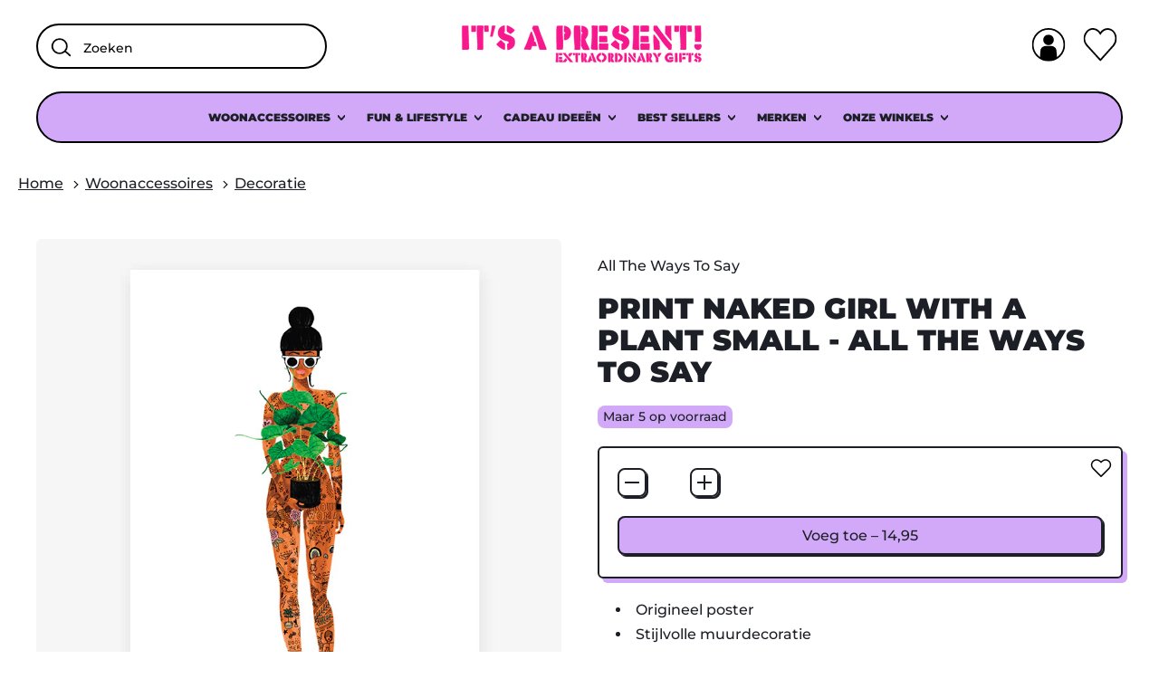

--- FILE ---
content_type: text/html; charset=utf-8
request_url: https://itsapresent.nl/products/print-naked-girl-with-a-plant-small-all-the-ways-to-say
body_size: 66224
content:
<!doctype html>
  <html class="no-js" lang="nl">
    <head>
	<script src="//itsapresent.nl/cdn/shop/files/pandectes-rules.js?v=6528575861325357022"></script>
	
    <meta name="google-site-verification" content="DXNcEmKnEqt5_wpSWmSIqA2F5gSr1QiBwZi7P2PILGc" />
	
      <meta charset="utf-8">
      <meta http-equiv="X-UA-Compatible" content="IE=edge">
      <meta name="viewport" content="width=device-width,initial-scale=1">
      <meta name="theme-color" content="">
      <link rel="canonical" href="https://itsapresent.nl/products/print-naked-girl-with-a-plant-small-all-the-ways-to-say">
      <link rel="preconnect" href="https://fonts.shopifycdn.com" crossorigin>
      <link rel="preconnect" href="https://cdn.shopify.com" crossorigin>
      <link rel="preconnect" href="https://fonts.shopify.com" crossorigin>
      <link rel="preconnect" href="https://monorail-edge.shopifysvc.com"><link rel="icon" type="image/png" href="//itsapresent.nl/cdn/shop/files/favicon_png.png?v=1668514978&width=32"><link rel="preconnect" href="https://fonts.shopifycdn.com" crossorigin><title>
        Print Naked Girl With A Plant Small - All The Ways To Say
 &ndash; IT&#39;S A PRESENT!</title>

      
        <meta name="description" content="Deze grappige illustratie van een naakte vrouw met tatoeages en een plantenpot is een vrolijke en sfeervolle toevoeging aan de muur van iedere plantenliefhebber! Geef deze poster een mooie plek bij jou in huis of als origineel housewarming cadeau!">
      


<meta property="og:site_name" content="IT&#39;S A PRESENT!">
<meta property="og:url" content="https://itsapresent.nl/products/print-naked-girl-with-a-plant-small-all-the-ways-to-say">
<meta property="og:title" content="Print Naked Girl With A Plant Small - All The Ways To Say">
<meta property="og:type" content="product">
<meta property="og:description" content="Deze grappige illustratie van een naakte vrouw met tatoeages en een plantenpot is een vrolijke en sfeervolle toevoeging aan de muur van iedere plantenliefhebber! Geef deze poster een mooie plek bij jou in huis of als origineel housewarming cadeau!"><meta property="og:image" content="http://itsapresent.nl/cdn/shop/products/Tatooed_Body_Lady.jpg?v=1664364800">
  <meta property="og:image:secure_url" content="https://itsapresent.nl/cdn/shop/products/Tatooed_Body_Lady.jpg?v=1664364800">
  <meta property="og:image:width" content="800">
  <meta property="og:image:height" content="800"><meta property="og:price:amount" content="14,95">
  <meta property="og:price:currency" content="EUR"><meta name="twitter:card" content="summary_large_image">
<meta name="twitter:title" content="Print Naked Girl With A Plant Small - All The Ways To Say">
<meta name="twitter:description" content="Deze grappige illustratie van een naakte vrouw met tatoeages en een plantenpot is een vrolijke en sfeervolle toevoeging aan de muur van iedere plantenliefhebber! Geef deze poster een mooie plek bij jou in huis of als origineel housewarming cadeau!">
<meta name="twitter:card" content="summary_large_image"><meta name="twitter:title" content="Print Naked Girl With A Plant Small - All The Ways To Say"><meta name="twitter:description" content="Deze grappige illustratie van een naakte vrouw met tatoeages en een plantenpot is een vrolijke en sfeervolle toevoeging aan de muur van iedere plantenliefhebber! Geef deze poster een mooie plek bij jou in huis of als origineel housewarming cadeau!"><script src="//itsapresent.nl/cdn/shop/t/37/assets/socialtags.js?v=147824828257306426171724173392" type="text/javascript"></script><script src="//itsapresent.nl/cdn/shop/t/37/assets/datatags.js?v=17942332039207649731724173392" type="text/javascript"></script>
<script>window.performance && window.performance.mark && window.performance.mark('shopify.content_for_header.start');</script><meta name="facebook-domain-verification" content="vpzx2awicxzmzy6e96scfm5se61rgm">
<meta name="google-site-verification" content="N-ysSGcxhCY2Pr7sXR92bk16NVa2ILsWJeMXRLEDvMc">
<meta name="google-site-verification" content="jODAufMSeQDRF0eGOGGtfXvSIe7T6bJ90IRl70sdAP4">
<meta id="shopify-digital-wallet" name="shopify-digital-wallet" content="/64981139685/digital_wallets/dialog">
<meta name="shopify-checkout-api-token" content="1feaf5bbeaa6e6d56323c4d7fc8c9a21">
<meta id="in-context-paypal-metadata" data-shop-id="64981139685" data-venmo-supported="false" data-environment="production" data-locale="nl_NL" data-paypal-v4="true" data-currency="EUR">
<link rel="alternate" hreflang="x-default" href="https://itsapresent.nl/products/print-naked-girl-with-a-plant-small-all-the-ways-to-say">
<link rel="alternate" hreflang="nl" href="https://itsapresent.nl/products/print-naked-girl-with-a-plant-small-all-the-ways-to-say">
<link rel="alternate" hreflang="de" href="https://itsapresent.nl/de/products/print-naked-girl-with-a-plant-small-all-the-ways-to-say">
<link rel="alternate" hreflang="en" href="https://itsapresent.nl/en/products/print-naked-girl-with-a-plant-small-all-the-ways-to-say">
<link rel="alternate" type="application/json+oembed" href="https://itsapresent.nl/products/print-naked-girl-with-a-plant-small-all-the-ways-to-say.oembed">
<script async="async" src="/checkouts/internal/preloads.js?locale=nl-NL"></script>
<link rel="preconnect" href="https://shop.app" crossorigin="anonymous">
<script async="async" src="https://shop.app/checkouts/internal/preloads.js?locale=nl-NL&shop_id=64981139685" crossorigin="anonymous"></script>
<script id="shopify-features" type="application/json">{"accessToken":"1feaf5bbeaa6e6d56323c4d7fc8c9a21","betas":["rich-media-storefront-analytics"],"domain":"itsapresent.nl","predictiveSearch":true,"shopId":64981139685,"locale":"nl"}</script>
<script>var Shopify = Shopify || {};
Shopify.shop = "itsapresent.myshopify.com";
Shopify.locale = "nl";
Shopify.currency = {"active":"EUR","rate":"1.0"};
Shopify.country = "NL";
Shopify.theme = {"name":"New Theme Shapes - Switch 21\/08\/24","id":167107199310,"schema_name":"Shapes","schema_version":"2.1.4","theme_store_id":1535,"role":"main"};
Shopify.theme.handle = "null";
Shopify.theme.style = {"id":null,"handle":null};
Shopify.cdnHost = "itsapresent.nl/cdn";
Shopify.routes = Shopify.routes || {};
Shopify.routes.root = "/";</script>
<script type="module">!function(o){(o.Shopify=o.Shopify||{}).modules=!0}(window);</script>
<script>!function(o){function n(){var o=[];function n(){o.push(Array.prototype.slice.apply(arguments))}return n.q=o,n}var t=o.Shopify=o.Shopify||{};t.loadFeatures=n(),t.autoloadFeatures=n()}(window);</script>
<script>
  window.ShopifyPay = window.ShopifyPay || {};
  window.ShopifyPay.apiHost = "shop.app\/pay";
  window.ShopifyPay.redirectState = null;
</script>
<script id="shop-js-analytics" type="application/json">{"pageType":"product"}</script>
<script defer="defer" async type="module" src="//itsapresent.nl/cdn/shopifycloud/shop-js/modules/v2/client.init-shop-cart-sync_CwGft62q.nl.esm.js"></script>
<script defer="defer" async type="module" src="//itsapresent.nl/cdn/shopifycloud/shop-js/modules/v2/chunk.common_BAeYDmFP.esm.js"></script>
<script defer="defer" async type="module" src="//itsapresent.nl/cdn/shopifycloud/shop-js/modules/v2/chunk.modal_B9qqLDBC.esm.js"></script>
<script type="module">
  await import("//itsapresent.nl/cdn/shopifycloud/shop-js/modules/v2/client.init-shop-cart-sync_CwGft62q.nl.esm.js");
await import("//itsapresent.nl/cdn/shopifycloud/shop-js/modules/v2/chunk.common_BAeYDmFP.esm.js");
await import("//itsapresent.nl/cdn/shopifycloud/shop-js/modules/v2/chunk.modal_B9qqLDBC.esm.js");

  window.Shopify.SignInWithShop?.initShopCartSync?.({"fedCMEnabled":true,"windoidEnabled":true});

</script>
<script>
  window.Shopify = window.Shopify || {};
  if (!window.Shopify.featureAssets) window.Shopify.featureAssets = {};
  window.Shopify.featureAssets['shop-js'] = {"shop-cart-sync":["modules/v2/client.shop-cart-sync_DYxNzuQz.nl.esm.js","modules/v2/chunk.common_BAeYDmFP.esm.js","modules/v2/chunk.modal_B9qqLDBC.esm.js"],"init-fed-cm":["modules/v2/client.init-fed-cm_CjDsDcAw.nl.esm.js","modules/v2/chunk.common_BAeYDmFP.esm.js","modules/v2/chunk.modal_B9qqLDBC.esm.js"],"shop-cash-offers":["modules/v2/client.shop-cash-offers_ClkbB2SN.nl.esm.js","modules/v2/chunk.common_BAeYDmFP.esm.js","modules/v2/chunk.modal_B9qqLDBC.esm.js"],"shop-login-button":["modules/v2/client.shop-login-button_WLp3fA_k.nl.esm.js","modules/v2/chunk.common_BAeYDmFP.esm.js","modules/v2/chunk.modal_B9qqLDBC.esm.js"],"pay-button":["modules/v2/client.pay-button_CMzcDx7A.nl.esm.js","modules/v2/chunk.common_BAeYDmFP.esm.js","modules/v2/chunk.modal_B9qqLDBC.esm.js"],"shop-button":["modules/v2/client.shop-button_C5HrfeZa.nl.esm.js","modules/v2/chunk.common_BAeYDmFP.esm.js","modules/v2/chunk.modal_B9qqLDBC.esm.js"],"avatar":["modules/v2/client.avatar_BTnouDA3.nl.esm.js"],"init-windoid":["modules/v2/client.init-windoid_BPUgzmVN.nl.esm.js","modules/v2/chunk.common_BAeYDmFP.esm.js","modules/v2/chunk.modal_B9qqLDBC.esm.js"],"init-shop-for-new-customer-accounts":["modules/v2/client.init-shop-for-new-customer-accounts_C_53TFWp.nl.esm.js","modules/v2/client.shop-login-button_WLp3fA_k.nl.esm.js","modules/v2/chunk.common_BAeYDmFP.esm.js","modules/v2/chunk.modal_B9qqLDBC.esm.js"],"init-shop-email-lookup-coordinator":["modules/v2/client.init-shop-email-lookup-coordinator_BuZJWlrC.nl.esm.js","modules/v2/chunk.common_BAeYDmFP.esm.js","modules/v2/chunk.modal_B9qqLDBC.esm.js"],"init-shop-cart-sync":["modules/v2/client.init-shop-cart-sync_CwGft62q.nl.esm.js","modules/v2/chunk.common_BAeYDmFP.esm.js","modules/v2/chunk.modal_B9qqLDBC.esm.js"],"shop-toast-manager":["modules/v2/client.shop-toast-manager_3XRE_uEZ.nl.esm.js","modules/v2/chunk.common_BAeYDmFP.esm.js","modules/v2/chunk.modal_B9qqLDBC.esm.js"],"init-customer-accounts":["modules/v2/client.init-customer-accounts_DmSKRkZb.nl.esm.js","modules/v2/client.shop-login-button_WLp3fA_k.nl.esm.js","modules/v2/chunk.common_BAeYDmFP.esm.js","modules/v2/chunk.modal_B9qqLDBC.esm.js"],"init-customer-accounts-sign-up":["modules/v2/client.init-customer-accounts-sign-up_CeYkBAph.nl.esm.js","modules/v2/client.shop-login-button_WLp3fA_k.nl.esm.js","modules/v2/chunk.common_BAeYDmFP.esm.js","modules/v2/chunk.modal_B9qqLDBC.esm.js"],"shop-follow-button":["modules/v2/client.shop-follow-button_EFIbvYjS.nl.esm.js","modules/v2/chunk.common_BAeYDmFP.esm.js","modules/v2/chunk.modal_B9qqLDBC.esm.js"],"checkout-modal":["modules/v2/client.checkout-modal_D8HUqXhX.nl.esm.js","modules/v2/chunk.common_BAeYDmFP.esm.js","modules/v2/chunk.modal_B9qqLDBC.esm.js"],"shop-login":["modules/v2/client.shop-login_BUSqPzuV.nl.esm.js","modules/v2/chunk.common_BAeYDmFP.esm.js","modules/v2/chunk.modal_B9qqLDBC.esm.js"],"lead-capture":["modules/v2/client.lead-capture_CFcRSnZi.nl.esm.js","modules/v2/chunk.common_BAeYDmFP.esm.js","modules/v2/chunk.modal_B9qqLDBC.esm.js"],"payment-terms":["modules/v2/client.payment-terms_DBKgFsWx.nl.esm.js","modules/v2/chunk.common_BAeYDmFP.esm.js","modules/v2/chunk.modal_B9qqLDBC.esm.js"]};
</script>
<script>(function() {
  var isLoaded = false;
  function asyncLoad() {
    if (isLoaded) return;
    isLoaded = true;
    var urls = ["https:\/\/ecommplugins-scripts.trustpilot.com\/v2.1\/js\/header.min.js?settings=eyJrZXkiOiJLOWdEU2tMc29VVFY2d2FjIiwicyI6Im5vbmUifQ==\u0026shop=itsapresent.myshopify.com","https:\/\/ecommplugins-trustboxsettings.trustpilot.com\/itsapresent.myshopify.com.js?settings=1693476760230\u0026shop=itsapresent.myshopify.com","https:\/\/cloudsearch-1f874.kxcdn.com\/shopify.js?srp=\/a\/search\u0026shop=itsapresent.myshopify.com","https:\/\/s3.eu-west-1.amazonaws.com\/production-klarna-il-shopify-osm\/0b7fe7c4a98ef8166eeafee767bc667686567a25\/itsapresent.myshopify.com-1761310403581.js?shop=itsapresent.myshopify.com","https:\/\/wrapin.prezenapps.com\/public\/js\/load-wrapin-v5-app.js?wr_pr\u0026shop=itsapresent.myshopify.com"];
    for (var i = 0; i < urls.length; i++) {
      var s = document.createElement('script');
      s.type = 'text/javascript';
      s.async = true;
      s.src = urls[i];
      var x = document.getElementsByTagName('script')[0];
      x.parentNode.insertBefore(s, x);
    }
  };
  if(window.attachEvent) {
    window.attachEvent('onload', asyncLoad);
  } else {
    window.addEventListener('load', asyncLoad, false);
  }
})();</script>
<script id="__st">var __st={"a":64981139685,"offset":3600,"reqid":"2964a9c8-e132-4e75-92b5-1d83d7c5e08f-1769235108","pageurl":"itsapresent.nl\/products\/print-naked-girl-with-a-plant-small-all-the-ways-to-say","u":"136ec5b4ce86","p":"product","rtyp":"product","rid":8041078292709};</script>
<script>window.ShopifyPaypalV4VisibilityTracking = true;</script>
<script id="captcha-bootstrap">!function(){'use strict';const t='contact',e='account',n='new_comment',o=[[t,t],['blogs',n],['comments',n],[t,'customer']],c=[[e,'customer_login'],[e,'guest_login'],[e,'recover_customer_password'],[e,'create_customer']],r=t=>t.map((([t,e])=>`form[action*='/${t}']:not([data-nocaptcha='true']) input[name='form_type'][value='${e}']`)).join(','),a=t=>()=>t?[...document.querySelectorAll(t)].map((t=>t.form)):[];function s(){const t=[...o],e=r(t);return a(e)}const i='password',u='form_key',d=['recaptcha-v3-token','g-recaptcha-response','h-captcha-response',i],f=()=>{try{return window.sessionStorage}catch{return}},m='__shopify_v',_=t=>t.elements[u];function p(t,e,n=!1){try{const o=window.sessionStorage,c=JSON.parse(o.getItem(e)),{data:r}=function(t){const{data:e,action:n}=t;return t[m]||n?{data:e,action:n}:{data:t,action:n}}(c);for(const[e,n]of Object.entries(r))t.elements[e]&&(t.elements[e].value=n);n&&o.removeItem(e)}catch(o){console.error('form repopulation failed',{error:o})}}const l='form_type',E='cptcha';function T(t){t.dataset[E]=!0}const w=window,h=w.document,L='Shopify',v='ce_forms',y='captcha';let A=!1;((t,e)=>{const n=(g='f06e6c50-85a8-45c8-87d0-21a2b65856fe',I='https://cdn.shopify.com/shopifycloud/storefront-forms-hcaptcha/ce_storefront_forms_captcha_hcaptcha.v1.5.2.iife.js',D={infoText:'Beschermd door hCaptcha',privacyText:'Privacy',termsText:'Voorwaarden'},(t,e,n)=>{const o=w[L][v],c=o.bindForm;if(c)return c(t,g,e,D).then(n);var r;o.q.push([[t,g,e,D],n]),r=I,A||(h.body.append(Object.assign(h.createElement('script'),{id:'captcha-provider',async:!0,src:r})),A=!0)});var g,I,D;w[L]=w[L]||{},w[L][v]=w[L][v]||{},w[L][v].q=[],w[L][y]=w[L][y]||{},w[L][y].protect=function(t,e){n(t,void 0,e),T(t)},Object.freeze(w[L][y]),function(t,e,n,w,h,L){const[v,y,A,g]=function(t,e,n){const i=e?o:[],u=t?c:[],d=[...i,...u],f=r(d),m=r(i),_=r(d.filter((([t,e])=>n.includes(e))));return[a(f),a(m),a(_),s()]}(w,h,L),I=t=>{const e=t.target;return e instanceof HTMLFormElement?e:e&&e.form},D=t=>v().includes(t);t.addEventListener('submit',(t=>{const e=I(t);if(!e)return;const n=D(e)&&!e.dataset.hcaptchaBound&&!e.dataset.recaptchaBound,o=_(e),c=g().includes(e)&&(!o||!o.value);(n||c)&&t.preventDefault(),c&&!n&&(function(t){try{if(!f())return;!function(t){const e=f();if(!e)return;const n=_(t);if(!n)return;const o=n.value;o&&e.removeItem(o)}(t);const e=Array.from(Array(32),(()=>Math.random().toString(36)[2])).join('');!function(t,e){_(t)||t.append(Object.assign(document.createElement('input'),{type:'hidden',name:u})),t.elements[u].value=e}(t,e),function(t,e){const n=f();if(!n)return;const o=[...t.querySelectorAll(`input[type='${i}']`)].map((({name:t})=>t)),c=[...d,...o],r={};for(const[a,s]of new FormData(t).entries())c.includes(a)||(r[a]=s);n.setItem(e,JSON.stringify({[m]:1,action:t.action,data:r}))}(t,e)}catch(e){console.error('failed to persist form',e)}}(e),e.submit())}));const S=(t,e)=>{t&&!t.dataset[E]&&(n(t,e.some((e=>e===t))),T(t))};for(const o of['focusin','change'])t.addEventListener(o,(t=>{const e=I(t);D(e)&&S(e,y())}));const B=e.get('form_key'),M=e.get(l),P=B&&M;t.addEventListener('DOMContentLoaded',(()=>{const t=y();if(P)for(const e of t)e.elements[l].value===M&&p(e,B);[...new Set([...A(),...v().filter((t=>'true'===t.dataset.shopifyCaptcha))])].forEach((e=>S(e,t)))}))}(h,new URLSearchParams(w.location.search),n,t,e,['guest_login'])})(!0,!0)}();</script>
<script integrity="sha256-4kQ18oKyAcykRKYeNunJcIwy7WH5gtpwJnB7kiuLZ1E=" data-source-attribution="shopify.loadfeatures" defer="defer" src="//itsapresent.nl/cdn/shopifycloud/storefront/assets/storefront/load_feature-a0a9edcb.js" crossorigin="anonymous"></script>
<script crossorigin="anonymous" defer="defer" src="//itsapresent.nl/cdn/shopifycloud/storefront/assets/shopify_pay/storefront-65b4c6d7.js?v=20250812"></script>
<script data-source-attribution="shopify.dynamic_checkout.dynamic.init">var Shopify=Shopify||{};Shopify.PaymentButton=Shopify.PaymentButton||{isStorefrontPortableWallets:!0,init:function(){window.Shopify.PaymentButton.init=function(){};var t=document.createElement("script");t.src="https://itsapresent.nl/cdn/shopifycloud/portable-wallets/latest/portable-wallets.nl.js",t.type="module",document.head.appendChild(t)}};
</script>
<script data-source-attribution="shopify.dynamic_checkout.buyer_consent">
  function portableWalletsHideBuyerConsent(e){var t=document.getElementById("shopify-buyer-consent"),n=document.getElementById("shopify-subscription-policy-button");t&&n&&(t.classList.add("hidden"),t.setAttribute("aria-hidden","true"),n.removeEventListener("click",e))}function portableWalletsShowBuyerConsent(e){var t=document.getElementById("shopify-buyer-consent"),n=document.getElementById("shopify-subscription-policy-button");t&&n&&(t.classList.remove("hidden"),t.removeAttribute("aria-hidden"),n.addEventListener("click",e))}window.Shopify?.PaymentButton&&(window.Shopify.PaymentButton.hideBuyerConsent=portableWalletsHideBuyerConsent,window.Shopify.PaymentButton.showBuyerConsent=portableWalletsShowBuyerConsent);
</script>
<script data-source-attribution="shopify.dynamic_checkout.cart.bootstrap">document.addEventListener("DOMContentLoaded",(function(){function t(){return document.querySelector("shopify-accelerated-checkout-cart, shopify-accelerated-checkout")}if(t())Shopify.PaymentButton.init();else{new MutationObserver((function(e,n){t()&&(Shopify.PaymentButton.init(),n.disconnect())})).observe(document.body,{childList:!0,subtree:!0})}}));
</script>
<link id="shopify-accelerated-checkout-styles" rel="stylesheet" media="screen" href="https://itsapresent.nl/cdn/shopifycloud/portable-wallets/latest/accelerated-checkout-backwards-compat.css" crossorigin="anonymous">
<style id="shopify-accelerated-checkout-cart">
        #shopify-buyer-consent {
  margin-top: 1em;
  display: inline-block;
  width: 100%;
}

#shopify-buyer-consent.hidden {
  display: none;
}

#shopify-subscription-policy-button {
  background: none;
  border: none;
  padding: 0;
  text-decoration: underline;
  font-size: inherit;
  cursor: pointer;
}

#shopify-subscription-policy-button::before {
  box-shadow: none;
}

      </style>

<script>window.performance && window.performance.mark && window.performance.mark('shopify.content_for_header.end');</script>

      <script>
  window.THEMENAME = 'Shapes';
  window.THEMEVERSION = '1.0.1';

  document.documentElement.className = document.documentElement.className.replace('no-js', 'js');

  window.theme = {
    strings: {
      itemCountOne: "{{ count }} artikel",
      itemCountOther: "{{ count }} artikelen",
      loading: "Aan het laden",
      addToCart: "Voeg toe",
      preOrder: "Vooraf bestellen",
      soldOut: "Uitverkocht",
      unavailable: "Niet beschikbaar",
      regularPrice: "Reguliere prijs",
      salePrice: "Verkoopprijs",
      sale: "In de Uitverkoop",
      unitPrice: "Eenheidsprijs",
      unitPriceSeparator: "per",
      cartEmpty: "Je mandje is momenteel leeg.",
      cartCookies: "Geef toestemming voor cookies om het winkelmandje te gebruiken",
      update: "Mandje bijwerken",
      quantity: "Hoeveelheid",
      discountedTotal: "Afgeprijsd totaal",
      regularTotal: "Regulier totaal",
      priceColumn: "Zie de Prijskolom voor korting informatie.",
      addedToCart: "Aan je mandje toegevoegd!",
      cartError: "Er was een fout bij het updaten van je mandje. Probeer het nog een keer.",
      cartAddError: "Alle {{ title }} zijn in je mandje."
    },
    routes: {
      root_url: "\/",
      cart_url: "\/cart",
      cart_add_url: "\/cart\/add",
      cart_change_url: "\/cart\/change",
      cart_update_url: "\/cart\/update",
      cart_clear_url: "\/cart\/clear",
      predictive_search_url: '/search/suggest'
    },
    moneyFormat: "{{amount_with_comma_separator}}",
    moneyWithCurrencyFormat: "{{amount_with_comma_separator}}",
    cartItemCount: 0,
    settings: {
      cart_type: "modal",
      open_modal_on_add_to_cart: true,
      parallax_intensity: 50
    },
    info: {
      name: 'Shapes',
    }
  };
</script>


      <script>document.documentElement.className = document.documentElement.className.replace('no-js', 'js');</script>
      <script>
        function debounce(fn, wait) {
          let t;
          return (...args) => {
            clearTimeout(t);
            t = setTimeout(() => fn.apply(this, args), wait);
          };
        }
      </script>
    
      <script src="https://cdnjs.cloudflare.com/ajax/libs/jquery/3.7.1/jquery.min.js"></script>
      <script src="//itsapresent.nl/cdn/shop/t/37/assets/utils.js?v=7831558957854122511724173392" defer></script>
      <script src="//itsapresent.nl/cdn/shop/t/37/assets/global.bundle.min.js?v=151544229584058355011724173392" type="module"></script>
      <script src="//itsapresent.nl/cdn/shop/t/37/assets/cart-count.js?v=51561485870383068741724173392" type="module"></script>
      
        <script src="//itsapresent.nl/cdn/shop/t/37/assets/cart-items.js?v=18494231088895156391724173392" type="module"></script>
        <script src="//itsapresent.nl/cdn/shop/t/37/assets/cart-footer.js?v=107578074203092953621724173392" type="module"></script>
        
          <script src="//itsapresent.nl/cdn/shop/t/37/assets/cart-note.js?v=175945663109345311611724173392" type="module"></script>
        
      
      
      <script src="//itsapresent.nl/cdn/shop/t/37/assets/alpine-extensions.js?v=130255111265633159301724173392" defer></script>
      <link rel="stylesheet" href="//itsapresent.nl/cdn/shop/t/37/assets/base.bundle.css?v=67471107243642855591724173392">
      
      
      <style>
        :root {
          --max-site-width: 1820px;
        }
      </style>
      <style data-shopify>
        @font-face {
  font-family: Montserrat;
  font-weight: 500;
  font-style: normal;
  font-display: swap;
  src: url("//itsapresent.nl/cdn/fonts/montserrat/montserrat_n5.07ef3781d9c78c8b93c98419da7ad4fbeebb6635.woff2") format("woff2"),
       url("//itsapresent.nl/cdn/fonts/montserrat/montserrat_n5.adf9b4bd8b0e4f55a0b203cdd84512667e0d5e4d.woff") format("woff");
}

        @font-face {
  font-family: Montserrat;
  font-weight: 900;
  font-style: normal;
  font-display: swap;
  src: url("//itsapresent.nl/cdn/fonts/montserrat/montserrat_n9.680ded1be351aa3bf3b3650ac5f6df485af8a07c.woff2") format("woff2"),
       url("//itsapresent.nl/cdn/fonts/montserrat/montserrat_n9.0cc5aaeff26ef35c23b69a061997d78c9697a382.woff") format("woff");
}

        
@font-face {
  font-family: Montserrat;
  font-weight: 700;
  font-style: normal;
  font-display: swap;
  src: url("//itsapresent.nl/cdn/fonts/montserrat/montserrat_n7.3c434e22befd5c18a6b4afadb1e3d77c128c7939.woff2") format("woff2"),
       url("//itsapresent.nl/cdn/fonts/montserrat/montserrat_n7.5d9fa6e2cae713c8fb539a9876489d86207fe957.woff") format("woff");
}
@font-face {
  font-family: Montserrat;
  font-weight: 500;
  font-style: italic;
  font-display: swap;
  src: url("//itsapresent.nl/cdn/fonts/montserrat/montserrat_i5.d3a783eb0cc26f2fda1e99d1dfec3ebaea1dc164.woff2") format("woff2"),
       url("//itsapresent.nl/cdn/fonts/montserrat/montserrat_i5.76d414ea3d56bb79ef992a9c62dce2e9063bc062.woff") format("woff");
}
@font-face {
  font-family: Montserrat;
  font-weight: 700;
  font-style: italic;
  font-display: swap;
  src: url("//itsapresent.nl/cdn/fonts/montserrat/montserrat_i7.a0d4a463df4f146567d871890ffb3c80408e7732.woff2") format("woff2"),
       url("//itsapresent.nl/cdn/fonts/montserrat/montserrat_i7.f6ec9f2a0681acc6f8152c40921d2a4d2e1a2c78.woff") format("woff");
}
@font-face {
  font-family: Montserrat;
  font-weight: 700;
  font-style: normal;
  font-display: swap;
  src: url("//itsapresent.nl/cdn/fonts/montserrat/montserrat_n7.3c434e22befd5c18a6b4afadb1e3d77c128c7939.woff2") format("woff2"),
       url("//itsapresent.nl/cdn/fonts/montserrat/montserrat_n7.5d9fa6e2cae713c8fb539a9876489d86207fe957.woff") format("woff");
}
:root {
          --heading-font-stack: Montserrat, sans-serif;
          --heading-font-weight: 900;
          --heading-font-style: normal;
          --heading-letterspacing: 0.0;
          --heading-capitalize: uppercase;
          --main-font-stack: Montserrat, sans-serif;
          --main-font-weight: 500;
          --main-font-style: normal;
          --accent-font-stack: , ;
          --accent-font-weight: ;
          --accent-font-style: ;
        }
      </style>
<style>
  :root {
    --payment-button-height: 48px;
    --section-x-padding: 1.25rem;
    --grid-gap: 1.25rem;
    --icon-thickness: 1.9;
    --header-height: 60px;

    --transparent: transparent;

    --color-primary-text: 29, 31, 39;
    --color-primary-background: 255, 255, 255;
    --color-primary-accent-1: 210, 169, 248;
    --color-primary-accent-2: 245, 237, 254;
    --color-primary-card: 255, 255, 255;
    --color-primary-gradient: ;--color-primary-text-overlay: 255, 255, 255;
--color-primary-card-text-overlay: 255, 255, 255;
--color-primary-accent-1-overlay: 29, 31, 39;
--color-primary-accent-2-overlay: 29, 31, 39;
--color-secondary-text: 29, 31, 39;
    --color-secondary-background: 248, 23, 140;
    --color-secondary-accent-1: 210, 169, 248;
    --color-secondary-accent-2: 246, 237, 253;
    --color-secondary-card: 245, 237, 254;
    --color-secondary-gradient: ;--color-secondary-text-overlay: 255, 255, 255;
--color-secondary-card-text-overlay: 245, 237, 254;
--color-secondary-accent-1-overlay: 29, 31, 39;
--color-secondary-accent-2-overlay: 29, 31, 39;
--color-tertiary-text: 29, 31, 39;
    --color-tertiary-background: 246, 237, 253;
    --color-tertiary-accent-1: 252, 243, 0;
    --color-tertiary-accent-2: 210, 169, 248;
    --color-tertiary-card: 255, 255, 255;
    --color-tertiary-gradient: ;--color-tertiary-text-overlay: 246, 237, 253;
--color-tertiary-card-text-overlay: 255, 255, 255;
--color-tertiary-accent-1-overlay: 29, 31, 39;
--color-tertiary-accent-2-overlay: 29, 31, 39;
--color-quaternary-text: 29, 31, 39;
    --color-quaternary-background: 210, 169, 248;
    --color-quaternary-accent-1: 252, 243, 0;
    --color-quaternary-accent-2: 245, 237, 254;
    --color-quaternary-card: 255, 255, 255;
    --color-quaternary-gradient: ;--color-quaternary-text-overlay: 210, 169, 248;
--color-quaternary-card-text-overlay: 255, 255, 255;
--color-quaternary-accent-1-overlay: 29, 31, 39;
--color-quaternary-accent-2-overlay: 29, 31, 39;
--color-border: 29, 31, 39;
    --section-border-thickness: 0px;
    --drop-down-offset: 2px;
    --shape-divider-offset: 2px;

  
    --button-border-radius: 0.5rem;
    --textarea-border-radius: 0.5rem;
    --button-border-width: 2px;
    --input-border-width: 2px;
    --button-shadow-border-width: var(--button-border-width);
    --button-text-transform: none;
    --button-drop-shadow-size:  2px;
    --button-drop-shadow-top-size: 2px;
    --button-drop-shadow-left-size: 2px;
    --button-hover-top-size: 2px;
    --button-hover-left-size: var(--button-drop-shadow-left-size);
    --button-shadow-display: block;
    --sticker-border-radius: 0;  
    --sticker-border-width: 0;
    --sticker-shadow-border-width: 0;
    --sticker-text-transform: uppercase; 
    --sticker-drop-shadow-top-size: 0px;
    --sticker-drop-shadow-left-size: 0px;
    --card-border-radius: 0.375rem;
    --card-drop-shadow-size: 5px;
    --card-drop-shadow-top-size: 5px;
    --card-drop-shadow-left-size: 5px;
    --card-border-width: 2px;
    --card-shadow-border-width: 0;
    --media-border-radius: 0.375rem;
    --media-drop-shadow-size: 0px;
    --media-drop-shadow-top-size: 0px;
    --media-drop-shadow-left-size: 0px;
    --media-drop-shadow-size-half: 0.0px;
    --media-drop-shadow-top-size-half: 0.0px;
    --media-drop-shadow-left-size-half: 0.0px;
    --media-border-width: 0;
    --media-shadow-border-width: var(--media-border-width);
    --heading-shadow-spread: 6px;
    --heading-stroke-thickness: 2px;
    --product-tiles-text-transform: none;
    --select-svg: url("data:image/svg+xml,%3Csvg width='48' height='48' viewBox='0 0 48 48' fill='none' xmlns='http://www.w3.org/2000/svg'%3E%3Cpath d='M2 12L23.2826 36.0527C23.3724 36.1542 23.4826 36.2354 23.6062 36.291C23.7297 36.3467 23.8636 36.3755 23.999 36.3755C24.1345 36.3755 24.2684 36.3467 24.3919 36.291C24.5154 36.2354 24.6257 36.1542 24.7155 36.0527L46 12' stroke='currentColor' stroke-width='1.9' stroke-linecap='round' stroke-linejoin='round' vector-effect='non-scaling-stroke'/%3E%3C/svg%3E%0A");
    
    --hover-effect-enlarge-shape: 1;
    --hover-effect-lift-shape: 0;
    --hover-effect-rotate-shape: 0deg;
  }



  [data-color-scheme="primary"] {
    --color-scheme-text: var(--color-primary-text);
    --color-scheme-background: var(--color-primary-background);
    --color-scheme-accent-1: var(--color-primary-accent-1);
    --color-scheme-accent-2: var(--color-primary-accent-2);
    --color-scheme-card: var(--color-primary-card);
    --color-scheme-gradient: var(--color-primary-gradient);
    --color-scheme-text-overlay: var(--color-primary-text-overlay);
    --color-scheme-card-text-overlay: var(--color-primary-card-text-overlay);
    --color-scheme-accent-1-overlay: var(--color-primary-accent-1-overlay);
    --color-scheme-accent-2-overlay: var(--color-primary-accent-2-overlay);
    --color-scheme-secondary-background: var(--color-primary-background);
    --select-svg: url("data:image/svg+xml,%3Csvg width='48' height='48' viewBox='0 0 48 48' fill='none' xmlns='http://www.w3.org/2000/svg'%3E%3Cpath d='M2 12L23.2826 36.0527C23.3724 36.1542 23.4826 36.2354 23.6062 36.291C23.7297 36.3467 23.8636 36.3755 23.999 36.3755C24.1345 36.3755 24.2684 36.3467 24.3919 36.291C24.5154 36.2354 24.6257 36.1542 24.7155 36.0527L46 12' stroke='%231d1f27' stroke-width='1.9' stroke-linecap='round' stroke-linejoin='round' vector-effect='non-scaling-stroke'/%3E%3C/svg%3E%0A");
  }


  [data-color-scheme="secondary"] {
    --color-scheme-text: var(--color-secondary-text);
    --color-scheme-background: var(--color-secondary-background);
    --color-scheme-gradient: var(--color-secondary-gradient);
    --color-scheme-accent-1: var(--color-secondary-accent-1);
    --color-scheme-accent-2: var(--color-secondary-accent-2);
    --color-scheme-card: var(--color-secondary-card);
    --color-scheme-text-overlay: var(--color-secondary-text-overlay);
    --color-scheme-card-text-overlay: var(--color-secondary-card-text-overlay);
    --color-scheme-accent-1-overlay: var(--color-secondary-accent-1-overlay);
    --color-scheme-accent-2-overlay: var(--color-secondary-accent-2-overlay);
    --color-scheme-secondary-background: var(--color-secondary-background);
    --select-svg: url("data:image/svg+xml,%3Csvg width='48' height='48' viewBox='0 0 48 48' fill='none' xmlns='http://www.w3.org/2000/svg'%3E%3Cpath d='M2 12L23.2826 36.0527C23.3724 36.1542 23.4826 36.2354 23.6062 36.291C23.7297 36.3467 23.8636 36.3755 23.999 36.3755C24.1345 36.3755 24.2684 36.3467 24.3919 36.291C24.5154 36.2354 24.6257 36.1542 24.7155 36.0527L46 12' stroke='%231d1f27' stroke-width='1.9' stroke-linecap='round' stroke-linejoin='round' vector-effect='non-scaling-stroke'/%3E%3C/svg%3E%0A");
  }


  [data-color-scheme="tertiary"] {
    --color-scheme-text: var(--color-tertiary-text);
    --color-scheme-background: var(--color-tertiary-background);
    --color-scheme-accent-1: var(--color-tertiary-accent-1);
    --color-scheme-accent-2: var(--color-tertiary-accent-2);
    --color-scheme-card: var(--color-tertiary-card);
    --color-scheme-gradient: var(--color-tertiary-gradient);
    --color-scheme-text-overlay: var(--color-tertiary-text-overlay);
    --color-scheme-card-text-overlay: var(--color-tertiary-card-text-overlay);
    --color-scheme-accent-1-overlay: var(--color-tertiary-accent-1-overlay);
    --color-scheme-accent-2-overlay: var(--color-tertiary-accent-2-overlay);
    --color-scheme-secondary-background: var(--color-tertiary-background);
    --select-svg: url("data:image/svg+xml,%3Csvg width='48' height='48' viewBox='0 0 48 48' fill='none' xmlns='http://www.w3.org/2000/svg'%3E%3Cpath d='M2 12L23.2826 36.0527C23.3724 36.1542 23.4826 36.2354 23.6062 36.291C23.7297 36.3467 23.8636 36.3755 23.999 36.3755C24.1345 36.3755 24.2684 36.3467 24.3919 36.291C24.5154 36.2354 24.6257 36.1542 24.7155 36.0527L46 12' stroke='%231d1f27' stroke-width='1.9' stroke-linecap='round' stroke-linejoin='round' vector-effect='non-scaling-stroke'/%3E%3C/svg%3E%0A");
  }

  [data-color-scheme="quaternary"] {
    --color-scheme-text: var(--color-quaternary-text);
    --color-scheme-background: var(--color-quaternary-background);
    --color-scheme-accent-1: var(--color-quaternary-accent-1);
    --color-scheme-accent-2: var(--color-quaternary-accent-2);
    --color-scheme-card: var(--color-quaternary-card);
    --color-scheme-gradient: var(--color-quaternary-gradient);
    --color-scheme-text-overlay: var(--color-quaternary-text-overlay);
    --color-scheme-card-text-overlay: var(--color-quaternary-card-text-overlay);
    --color-scheme-accent-1-overlay: var(--color-quaternary-accent-1-overlay);
    --color-scheme-accent-2-overlay: var(--color-quaternary-accent-2-overlay);
    --color-scheme-secondary-background: var(--color-quaternary-background);
    --select-svg: url("data:image/svg+xml,%3Csvg width='48' height='48' viewBox='0 0 48 48' fill='none' xmlns='http://www.w3.org/2000/svg'%3E%3Cpath d='M2 12L23.2826 36.0527C23.3724 36.1542 23.4826 36.2354 23.6062 36.291C23.7297 36.3467 23.8636 36.3755 23.999 36.3755C24.1345 36.3755 24.2684 36.3467 24.3919 36.291C24.5154 36.2354 24.6257 36.1542 24.7155 36.0527L46 12' stroke='%231d1f27' stroke-width='1.9' stroke-linecap='round' stroke-linejoin='round' vector-effect='non-scaling-stroke'/%3E%3C/svg%3E%0A");
  }

  [data-color-scheme="white"] {
    --color-scheme-text: 255,255,255;
    --color-scheme-accent: 255,255,255;
    --color-scheme-background: 0,0,0;
    --color-scheme-card: 0,0,0;
    --color-scheme-text-overlay: 0,0,0;
    --color-scheme-accent-1-overlay: 0,0,0;
    --color-border: 255,255,255;
  }
  
  [data-color-scheme="black"] {
    --color-scheme-text: 0,0,0;
    --color-scheme-accent: 0,0,0;
    --color-scheme-background: 255,255,255;
    --color-scheme-card: 255,255,255;
    --color-scheme-text-overlay: 255,255,255;
    --color-scheme-accent-1-overlay: 255,255,255;
    --color-border: 0,0,0;
  }


  
  [data-color-scheme="primary"] .card {
    --color-scheme-secondary-background: var(--color-primary-card);
  }

  [data-color-scheme="secondary"] .card {
    --color-scheme-secondary-background: var(--color-secondary-card);
  }

  [data-color-scheme="tertiary"] .card {
    --color-scheme-secondary-background: var(--color-tertiary-card);
  }

  [data-color-scheme="quaternary"] .card {
    --color-scheme-secondary-background: var(--color-quaternary-card);
  }
  
[data-color-scheme] {
    --color-heading-shadow: var(--color-scheme-text);
    --color-heading-stroke: var(--color-scheme-text);
    --color-button-background: var(--color-scheme-accent-1);
    --color-button-text: var(--color-scheme-text);
    --color-button-border: var(--color-scheme-text);
    --color-button-shadow: var(--color-scheme-text);
    --color-card-border: var(--color-scheme-text);
    --color-card-shadow: var(--color-scheme-accent-1);
    --color-sticker-border: var(--color-scheme-text);
    --color-sticker-shadow: var(--color-scheme-text);
    --color-media-border: var(--color-scheme-text);
    --color-media-shadow: var(--color-scheme-text);
    --color-media-shadow-fill: rgb(var(--color-scheme-text));
    --color-sticker-shadow: var(--color-scheme-text);
    --color-sticker-shadow-fill: rgb(var(--color-scheme-text));--heading-color: var(--color-scheme-accent-1);
    --heading-text-shadow:0.01em 0.01em 0 rgb(var(--color-heading-shadow)),0.02em 0.02em 0 rgb(var(--color-heading-shadow)),0.03em 0.03em 0 rgb(var(--color-heading-shadow)),0.04em 0.04em 0 rgb(var(--color-heading-shadow));}

  [data-color-scheme] .card {
    --color-scheme-text-overlay: var(--color-scheme-card-text-overlay);
  }
  


  /*
  Typography and spacing sizes
  */:root {
    --base-font-size: 100.0%;
    --base-line-height: 1.2;
    --line-height-heading: 1.1;
    --font-size-ratio-xs: 0.7491535;
    --font-size-ratio-sm: 0.8908985;
    --font-size-ratio-base: 1;
    --font-size-ratio-lg: 1.33484;
    --font-size-ratio-xl: 1.498307;
    --font-size-ratio-2xl: 1.681793;
    --font-size-ratio-3xl: 2;
    --font-size-ratio-4xl: 2.66968;
    --font-size-ratio-5xl: 2.996614;
    --font-size-ratio-6xl: 3.563594;
    --font-size-ratio-7xl: 4;
    --font-size-ratio-8xl: 4.519842;
    --font-size-ratio-9xl: 4.996614;
    --font-size-xs: calc(var(--font-size-ratio-xs) * 1rem);
    --font-size-sm: calc(var(--font-size-ratio-sm) * 1rem);
    --font-size-base: calc(var(--font-size-ratio-base) * 1rem);
    --font-size-lg: calc(var(--font-size-ratio-lg) * 1rem);
    --font-size-xl: calc(var(--font-size-ratio-xl) * 1rem);
    --font-size-2xl: calc(var(--font-size-ratio-2xl) * 1rem);
    --font-size-3xl: calc(var(--font-size-ratio-3xl) * 1rem);
    --font-size-4xl: calc(var(--font-size-ratio-4xl) * 1rem);
    --font-size-5xl: calc(var(--font-size-ratio-5xl) * 1rem);
    --font-size-6xl: calc(var(--font-size-ratio-6xl) * 1rem);
    --font-size-7xl: calc(var(--font-size-ratio-7xl) * 1rem);
    --font-size-8xl: calc(var(--font-size-ratio-8xl) * 1rem);
    --font-size-9xl: calc(var(--font-size-ratio-9xl) * 1rem);

    --standard-heading-size: var(--font-size-xl);
    --feature-heading-size: var(--font-size-lg);
    --secondary-heading-size: var(--font-size-lg);
    --section-vertical-spacing: 1rem;
  }
  @media (min-width: 990px) {
    :root {
      --standard-heading-size: var(--font-size-3xl);
      --feature-heading-size: var(--font-size-3xl);
      --secondary-heading-size: var(--font-size-lg);
      --section-vertical-spacing: 2rem;
      --section-x-padding: 2.5rem;
      --grid-gap: 2.5rem;
    }
  }


  .heading-effects {
    color: rgb(var(--heading-color));
    text-shadow: var(--heading-text-shadow);
    -webkit-text-stroke: var(--heading-stroke-thickness) rgb(var(--color-heading-stroke));
    text-stroke: var(--heading-stroke-thickness) rgb(var(--color-heading-stroke));
  }
  
  .heading-standard {
    font-size: var(--standard-heading-size);
    
  }

  .heading-feature {
    font-size: var(--feature-heading-size);
    
  }

  .heading-secondary {
    font-size: var(--secondary-heading-size);
  }

 
  /*
  Cards
  */
  .card-container::after {-webkit-mask-position: right top;
      mask-position: right top;}

  /*
  Media
  */
  .media-style-container::after,
  .media-shape-drop-shadow {}


  /*
  Custom cursor
  */</style>


      
      <style id="generated-critical-css">
.max-w-site{max-width:var(--max-site-width)}
</style>
      
      <style id="manual-critical-css">
        [x-cloak] {
          display: none;
        }
        [data-parallax-container] {
          will-change: opacity;
          opacity: 0;
          transition: opacity 0.2s cubic-bezier(0.215, 0.61, 0.355, 1);
        }
        .no-js [data-parallax-container],
        [data-parallax-container].animated {
          opacity: 1;
        }

        @media (prefers-reduced-motion) {
          [data-parallax-container] {
            opacity: 1;
          }
        }
      </style>

      
      
        <link rel="preload" as="font" href="//itsapresent.nl/cdn/fonts/montserrat/montserrat_n9.680ded1be351aa3bf3b3650ac5f6df485af8a07c.woff2" type="font/woff2" crossorigin>
      
      
        <link rel="preload" as="font" href="//itsapresent.nl/cdn/fonts/montserrat/montserrat_n5.07ef3781d9c78c8b93c98419da7ad4fbeebb6635.woff2" type="font/woff2" crossorigin>
      
      
      <script>
        window.onYouTubeIframeAPIReady = () => {
          document.body.dispatchEvent(new CustomEvent('youtubeiframeapiready'));
        };
      </script>
    
        <!-- SlideRule Script Start -->
        <script name="sliderule-tracking" data-ot-ignore>
(function(){
	slideruleData = {
    "version":"v0.0.1",
    "referralExclusion":"/(paypal|visa|MasterCard|clicksafe|arcot\.com|geschuetzteinkaufen|checkout\.shopify\.com|checkout\.rechargeapps\.com|portal\.afterpay\.com|payfort)/",
    "googleSignals":true,
    "anonymizeIp":true,
    "productClicks":true,
    "persistentUserId":true,
    "hideBranding":false,
    "ecommerce":{"currencyCode":"EUR",
    "impressions":[]},
    "pageType":"product",
	"destinations":{},
    "cookieUpdate":true
	}

	
		slideruleData.themeMode = "live"
	

	


	
	})();
</script>
<script async type="text/javascript" src=https://files.slideruletools.com/eluredils-g.js></script>
        <!-- SlideRule Script End -->
        <link href="//itsapresent.nl/cdn/shop/t/37/assets/z-cart-fix.css?v=119170880448446204311761301935" rel="stylesheet" type="text/css" media="all" />
        <!-- BEGIN app block: shopify://apps/pandectes-gdpr/blocks/banner/58c0baa2-6cc1-480c-9ea6-38d6d559556a -->
  
    
      <!-- TCF is active, scripts are loaded above -->
      
        <script>
          if (!window.PandectesRulesSettings) {
            window.PandectesRulesSettings = {"store":{"id":64981139685,"adminMode":false,"headless":false,"storefrontRootDomain":"","checkoutRootDomain":"","storefrontAccessToken":""},"banner":{"revokableTrigger":false,"cookiesBlockedByDefault":"7","hybridStrict":false,"isActive":true},"geolocation":{"brOnly":false,"caOnly":false,"euOnly":false,"canadaOnly":false},"blocker":{"isActive":false,"googleConsentMode":{"isActive":true,"id":"GTM-PBX7FSB","analyticsId":"G-ERS4TZ9C3D","adwordsId":"AW-1000771244","adStorageCategory":4,"analyticsStorageCategory":2,"functionalityStorageCategory":1,"personalizationStorageCategory":1,"securityStorageCategory":0,"customEvent":true,"redactData":true,"urlPassthrough":false,"dataLayerProperty":"dataLayer","waitForUpdate":0,"useNativeChannel":false},"facebookPixel":{"isActive":false,"id":"","ldu":false},"microsoft":{"isActive":false,"uetTags":""},"rakuten":{"isActive":false,"cmp":false,"ccpa":false},"gpcIsActive":true,"klaviyoIsActive":false,"defaultBlocked":7,"patterns":{"whiteList":[],"blackList":{"1":[],"2":[],"4":[],"8":[]},"iframesWhiteList":[],"iframesBlackList":{"1":[],"2":[],"4":[],"8":[]},"beaconsWhiteList":[],"beaconsBlackList":{"1":[],"2":[],"4":[],"8":[]}}}};
            const rulesScript = document.createElement('script');
            window.PandectesRulesSettings.auto = true;
            rulesScript.src = "https://cdn.shopify.com/extensions/019bed03-b206-7ab3-9c8b-20b884e5903f/gdpr-243/assets/pandectes-rules.js";
            const firstChild = document.head.firstChild;
            document.head.insertBefore(rulesScript, firstChild);
          }
        </script>
      
      <script>
        
          window.PandectesSettings = {"store":{"id":64981139685,"plan":"plus","theme":"New Theme Shapes - Switch 21/08/24","primaryLocale":"nl","adminMode":false,"headless":false,"storefrontRootDomain":"","checkoutRootDomain":"","storefrontAccessToken":""},"tsPublished":1752497639,"declaration":{"showPurpose":false,"showProvider":false,"showDateGenerated":false},"language":{"unpublished":[],"languageMode":"Single","fallbackLanguage":"nl","languageDetection":"browser","languagesSupported":[]},"texts":{"managed":{"headerText":{"nl":"Wij respecteren uw privacy"},"consentText":{"nl":"Deze website maakt gebruik van cookies om u de beste ervaring te bieden."},"linkText":{"nl":"Kom meer te weten"},"imprintText":{"nl":"Afdruk"},"googleLinkText":{"nl":"Privacyvoorwaarden van Google"},"allowButtonText":{"nl":"Aanvaarden"},"denyButtonText":{"nl":"Afwijzen"},"dismissButtonText":{"nl":"OK"},"leaveSiteButtonText":{"nl":"Verlaat deze site"},"preferencesButtonText":{"nl":"Voorkeuren"},"cookiePolicyText":{"nl":"Cookie beleid"},"preferencesPopupTitleText":{"nl":"Toestemmingsvoorkeuren beheren"},"preferencesPopupIntroText":{"nl":"We gebruiken cookies om de functionaliteit van de website te optimaliseren, de prestaties te analyseren en u een gepersonaliseerde ervaring te bieden. Sommige cookies zijn essentieel om de website correct te laten werken en functioneren. Die cookies kunnen niet worden uitgeschakeld. In dit venster kunt u uw voorkeur voor cookies beheren."},"preferencesPopupSaveButtonText":{"nl":"Voorkeuren opslaan"},"preferencesPopupCloseButtonText":{"nl":"Sluiten"},"preferencesPopupAcceptAllButtonText":{"nl":"Accepteer alles"},"preferencesPopupRejectAllButtonText":{"nl":"Alles afwijzen"},"cookiesDetailsText":{"nl":"Cookiegegevens"},"preferencesPopupAlwaysAllowedText":{"nl":"altijd toegestaan"},"accessSectionParagraphText":{"nl":"U heeft te allen tijde het recht om uw gegevens in te zien."},"accessSectionTitleText":{"nl":"Gegevensportabiliteit"},"accessSectionAccountInfoActionText":{"nl":"Persoonlijke gegevens"},"accessSectionDownloadReportActionText":{"nl":"Download alles"},"accessSectionGDPRRequestsActionText":{"nl":"Verzoeken van betrokkenen"},"accessSectionOrdersRecordsActionText":{"nl":"Bestellingen"},"rectificationSectionParagraphText":{"nl":"U hebt het recht om te vragen dat uw gegevens worden bijgewerkt wanneer u dat nodig acht."},"rectificationSectionTitleText":{"nl":"Gegevens rectificatie"},"rectificationCommentPlaceholder":{"nl":"Beschrijf wat u wilt bijwerken"},"rectificationCommentValidationError":{"nl":"Commentaar is verplicht"},"rectificationSectionEditAccountActionText":{"nl":"Vraag een update aan"},"erasureSectionTitleText":{"nl":"Recht om vergeten te worden"},"erasureSectionParagraphText":{"nl":"U heeft het recht om al uw gegevens te laten wissen. Daarna heeft u geen toegang meer tot uw account."},"erasureSectionRequestDeletionActionText":{"nl":"Verzoek om verwijdering van persoonlijke gegevens"},"consentDate":{"nl":"Toestemmingsdatum"},"consentId":{"nl":"Toestemmings-ID"},"consentSectionChangeConsentActionText":{"nl":"Wijzig de toestemmingsvoorkeur"},"consentSectionConsentedText":{"nl":"U heeft ingestemd met het cookiebeleid van deze website op:"},"consentSectionNoConsentText":{"nl":"U heeft niet ingestemd met het cookiebeleid van deze website."},"consentSectionTitleText":{"nl":"Uw toestemming voor cookies"},"consentStatus":{"nl":"Toestemmingsvoorkeur"},"confirmationFailureMessage":{"nl":"Uw verzoek is niet geverifieerd. Probeer het opnieuw en als het probleem aanhoudt, neem dan contact op met de winkeleigenaar voor hulp"},"confirmationFailureTitle":{"nl":"Er is een probleem opgetreden"},"confirmationSuccessMessage":{"nl":"We zullen spoedig contact met u opnemen over uw verzoek."},"confirmationSuccessTitle":{"nl":"Uw verzoek is geverifieerd"},"guestsSupportEmailFailureMessage":{"nl":"Uw verzoek is niet ingediend. Probeer het opnieuw en als het probleem aanhoudt, neem dan contact op met de winkeleigenaar voor hulp."},"guestsSupportEmailFailureTitle":{"nl":"Er is een probleem opgetreden"},"guestsSupportEmailPlaceholder":{"nl":"E-mailadres"},"guestsSupportEmailSuccessMessage":{"nl":"Als je bent geregistreerd als klant van deze winkel, ontvang je binnenkort een e-mail met instructies over hoe je verder kunt gaan."},"guestsSupportEmailSuccessTitle":{"nl":"dankjewel voor je aanvraag"},"guestsSupportEmailValidationError":{"nl":"E-mail is niet geldig"},"guestsSupportInfoText":{"nl":"Log in met uw klantaccount om verder te gaan."},"submitButton":{"nl":"Indienen"},"submittingButton":{"nl":"Verzenden..."},"cancelButton":{"nl":"Annuleren"},"declIntroText":{"nl":"We gebruiken cookies om de functionaliteit van de website te optimaliseren, de prestaties te analyseren en u een gepersonaliseerde ervaring te bieden. Sommige cookies zijn essentieel om de website goed te laten werken en correct te laten functioneren. Die cookies kunnen niet worden uitgeschakeld. In dit venster kunt u uw voorkeur voor cookies beheren."},"declName":{"nl":"Naam"},"declPurpose":{"nl":"Doel"},"declType":{"nl":"Type"},"declRetention":{"nl":"Behoud"},"declProvider":{"nl":"Aanbieder"},"declFirstParty":{"nl":"Directe"},"declThirdParty":{"nl":"Derde partij"},"declSeconds":{"nl":"seconden"},"declMinutes":{"nl":"minuten"},"declHours":{"nl":"uur"},"declDays":{"nl":"dagen"},"declMonths":{"nl":"maanden"},"declYears":{"nl":"jaren"},"declSession":{"nl":"Sessie"},"declDomain":{"nl":"Domein"},"declPath":{"nl":"Pad"}},"categories":{"strictlyNecessaryCookiesTitleText":{"nl":"Strikt noodzakelijke cookies"},"strictlyNecessaryCookiesDescriptionText":{"nl":"Deze cookies zijn essentieel om u in staat te stellen door de website te navigeren en de functies ervan te gebruiken, zoals toegang tot beveiligde delen van de website. Zonder deze cookies kan de website niet goed functioneren."},"functionalityCookiesTitleText":{"nl":"Functionele cookies"},"functionalityCookiesDescriptionText":{"nl":"Deze cookies stellen de site in staat om verbeterde functionaliteit en personalisatie te bieden. Ze kunnen worden ingesteld door ons of door externe providers wiens diensten we aan onze pagina's hebben toegevoegd. Als u deze cookies niet toestaat, werken sommige of al deze diensten mogelijk niet correct."},"performanceCookiesTitleText":{"nl":"Prestatiecookies"},"performanceCookiesDescriptionText":{"nl":"Deze cookies stellen ons in staat om de prestaties van onze website te monitoren en te verbeteren. Ze stellen ons bijvoorbeeld in staat om bezoeken te tellen, verkeersbronnen te identificeren en te zien welke delen van de site het populairst zijn."},"targetingCookiesTitleText":{"nl":"Targeting-cookies"},"targetingCookiesDescriptionText":{"nl":"Deze cookies kunnen via onze site worden geplaatst door onze advertentiepartners. Ze kunnen door die bedrijven worden gebruikt om een profiel van uw interesses op te bouwen en u relevante advertenties op andere sites te tonen. Ze slaan geen directe persoonlijke informatie op, maar zijn gebaseerd op de unieke identificatie van uw browser en internetapparaat. Als je deze cookies niet toestaat, krijg je minder gerichte advertenties te zien."},"unclassifiedCookiesTitleText":{"nl":"Niet-geclassificeerde cookies"},"unclassifiedCookiesDescriptionText":{"nl":"Niet-geclassificeerde cookies zijn cookies die we aan het classificeren zijn, samen met de aanbieders van individuele cookies."}},"auto":{}},"library":{"previewMode":false,"fadeInTimeout":0,"defaultBlocked":7,"showLink":true,"showImprintLink":false,"showGoogleLink":false,"enabled":true,"cookie":{"expiryDays":365,"secure":true,"domain":""},"dismissOnScroll":false,"dismissOnWindowClick":false,"dismissOnTimeout":false,"palette":{"popup":{"background":"#F1F1F1","backgroundForCalculations":{"a":1,"b":241,"g":241,"r":241},"text":"#121212"},"button":{"background":"#121212","backgroundForCalculations":{"a":1,"b":18,"g":18,"r":18},"text":"#FFFFFF","textForCalculation":{"a":1,"b":255,"g":255,"r":255},"border":"transparent"}},"content":{"href":"https://itsapresent.myshopify.com/policies/privacy-policy","imprintHref":"/","close":"&#10005;","target":"","logo":""},"window":"<div role=\"dialog\" aria-label=\"Wij respecteren uw privacy\" aria-describedby=\"cookieconsent:desc\" id=\"pandectes-banner\" class=\"cc-window-wrapper cc-popup-wrapper\"><div class=\"pd-cookie-banner-window cc-window {{classes}}\"><!--googleoff: all-->{{children}}<!--googleon: all--></div></div>","compliance":{"custom":"<div class=\"cc-compliance cc-highlight\">{{preferences}}{{allow}}</div>"},"type":"custom","layouts":{"basic":"{{messagelink}}{{compliance}}"},"position":"popup","theme":"classic","revokable":false,"animateRevokable":false,"revokableReset":false,"revokableLogoUrl":"https://itsapresent.myshopify.com/cdn/shop/files/pandectes-reopen-logo.png","revokablePlacement":"bottom-left","revokableMarginHorizontal":15,"revokableMarginVertical":15,"static":false,"autoAttach":true,"hasTransition":true,"blacklistPage":[""],"elements":{"close":"<button aria-label=\"Sluiten\" type=\"button\" class=\"cc-close\">{{close}}</button>","dismiss":"<button type=\"button\" class=\"cc-btn cc-btn-decision cc-dismiss\">{{dismiss}}</button>","allow":"<button type=\"button\" class=\"cc-btn cc-btn-decision cc-allow\">{{allow}}</button>","deny":"<button type=\"button\" class=\"cc-btn cc-btn-decision cc-deny\">{{deny}}</button>","preferences":"<button type=\"button\" class=\"cc-btn cc-settings\" onclick=\"Pandectes.fn.openPreferences()\">{{preferences}}</button>"}},"geolocation":{"brOnly":false,"caOnly":false,"euOnly":false,"canadaOnly":false},"dsr":{"guestsSupport":false,"accessSectionDownloadReportAuto":false},"banner":{"resetTs":1669203892,"extraCss":"        .cc-banner-logo {max-width: 24em!important;}    @media(min-width: 768px) {.cc-window.cc-floating{max-width: 24em!important;width: 24em!important;}}    .cc-message, .pd-cookie-banner-window .cc-header, .cc-logo {text-align: left}    .cc-window-wrapper{z-index: 2147483647;-webkit-transition: opacity 1s ease;  transition: opacity 1s ease;}    .cc-window{z-index: 2147483647;font-family: inherit;}    .pd-cookie-banner-window .cc-header{font-family: inherit;}    .pd-cp-ui{font-family: inherit; background-color: #F1F1F1;color:#121212;}    button.pd-cp-btn, a.pd-cp-btn{background-color:#121212;color:#FFFFFF!important;}    input + .pd-cp-preferences-slider{background-color: rgba(18, 18, 18, 0.3)}    .pd-cp-scrolling-section::-webkit-scrollbar{background-color: rgba(18, 18, 18, 0.3)}    input:checked + .pd-cp-preferences-slider{background-color: rgba(18, 18, 18, 1)}    .pd-cp-scrolling-section::-webkit-scrollbar-thumb {background-color: rgba(18, 18, 18, 1)}    .pd-cp-ui-close{color:#121212;}    .pd-cp-preferences-slider:before{background-color: #F1F1F1}    .pd-cp-title:before {border-color: #121212!important}    .pd-cp-preferences-slider{background-color:#121212}    .pd-cp-toggle{color:#121212!important}    @media(max-width:699px) {.pd-cp-ui-close-top svg {fill: #121212}}    .pd-cp-toggle:hover,.pd-cp-toggle:visited,.pd-cp-toggle:active{color:#121212!important}    .pd-cookie-banner-window {box-shadow: 0 0 18px rgb(0 0 0 / 20%);}  ","customJavascript":{},"showPoweredBy":false,"logoHeight":40,"revokableTrigger":false,"hybridStrict":false,"cookiesBlockedByDefault":"7","isActive":true,"implicitSavePreferences":false,"cookieIcon":false,"blockBots":false,"showCookiesDetails":true,"hasTransition":true,"blockingPage":false,"showOnlyLandingPage":false,"leaveSiteUrl":"https://www.google.com","linkRespectStoreLang":false},"cookies":{"0":[{"name":"keep_alive","type":"http","domain":"itsapresent.myshopify.com","path":"/","provider":"Shopify","firstParty":true,"retention":"30 minute(s)","expires":30,"unit":"declMinutes","purpose":{"nl":"Gebruikt in verband met lokalisatie van kopers."}},{"name":"secure_customer_sig","type":"http","domain":"itsapresent.myshopify.com","path":"/","provider":"Shopify","firstParty":true,"retention":"1 year(s)","expires":1,"unit":"declYears","purpose":{"nl":"Gebruikt in verband met klantenlogin."}},{"name":"localization","type":"http","domain":"itsapresent.myshopify.com","path":"/","provider":"Shopify","firstParty":true,"retention":"1 year(s)","expires":1,"unit":"declYears","purpose":{"nl":"Shopify-winkellokalisatie"}},{"name":"cart_currency","type":"http","domain":"itsapresent.myshopify.com","path":"/","provider":"Shopify","firstParty":true,"retention":"14 day(s)","expires":14,"unit":"declDays","purpose":{"nl":"De cookie is nodig voor de veilige betaal- en betaalfunctie op de website. Deze functie wordt geleverd door shopify.com."}},{"name":"_tracking_consent","type":"http","domain":".itsapresent.myshopify.com","path":"/","provider":"Shopify","firstParty":true,"retention":"1 year(s)","expires":1,"unit":"declYears","purpose":{"nl":"Voorkeuren volgen."}},{"name":"_shopify_tm","type":"http","domain":".itsapresent.myshopify.com","path":"/","provider":"Shopify","firstParty":true,"retention":"30 minute(s)","expires":30,"unit":"declMinutes","purpose":{"nl":"Gebruikt voor het beheren van privacyinstellingen van klanten."}},{"name":"_shopify_tw","type":"http","domain":".itsapresent.myshopify.com","path":"/","provider":"Shopify","firstParty":true,"retention":"14 day(s)","expires":14,"unit":"declDays","purpose":{"nl":"Gebruikt voor het beheren van privacyinstellingen van klanten."}},{"name":"_shopify_m","type":"http","domain":".itsapresent.myshopify.com","path":"/","provider":"Shopify","firstParty":true,"retention":"1 year(s)","expires":1,"unit":"declYears","purpose":{"nl":"Gebruikt voor het beheren van privacyinstellingen van klanten."}},{"name":"shopify_pay_redirect","type":"http","domain":"itsapresent.myshopify.com","path":"/","provider":"Shopify","firstParty":true,"retention":"60 minute(s)","expires":60,"unit":"declMinutes","purpose":{"nl":"De cookie is nodig voor de veilige betaal- en betaalfunctie op de website. Deze functie wordt geleverd door shopify.com."}}],"1":[{"name":"_landing_page","type":"http","domain":".itsapresent.myshopify.com","path":"/","provider":"Shopify","firstParty":true,"retention":"14 day(s)","expires":14,"unit":"declDays","purpose":{"nl":"Volgt bestemmingspagina's."}},{"name":"_y","type":"http","domain":".itsapresent.myshopify.com","path":"/","provider":"Shopify","firstParty":true,"retention":"1 year(s)","expires":1,"unit":"declYears","purpose":{"nl":"Shopify-analyses."}},{"name":"_orig_referrer","type":"http","domain":".itsapresent.myshopify.com","path":"/","provider":"Shopify","firstParty":true,"retention":"14 day(s)","expires":14,"unit":"declDays","purpose":{"nl":"Volgt bestemmingspagina's."}},{"name":"_shopify_s","type":"http","domain":".itsapresent.myshopify.com","path":"/","provider":"Shopify","firstParty":true,"retention":"30 minute(s)","expires":30,"unit":"declMinutes","purpose":{"nl":"Shopify-analyses."}},{"name":"_shopify_y","type":"http","domain":".itsapresent.myshopify.com","path":"/","provider":"Shopify","firstParty":true,"retention":"1 year(s)","expires":1,"unit":"declYears","purpose":{"nl":"Shopify-analyses."}},{"name":"_shopify_sa_p","type":"http","domain":".itsapresent.myshopify.com","path":"/","provider":"Shopify","firstParty":true,"retention":"30 minute(s)","expires":30,"unit":"declMinutes","purpose":{"nl":"Shopify-analyses met betrekking tot marketing en verwijzingen."}},{"name":"_shopify_sa_t","type":"http","domain":".itsapresent.myshopify.com","path":"/","provider":"Shopify","firstParty":true,"retention":"30 minute(s)","expires":30,"unit":"declMinutes","purpose":{"nl":"Shopify-analyses met betrekking tot marketing en verwijzingen."}},{"name":"_s","type":"http","domain":".itsapresent.myshopify.com","path":"/","provider":"Shopify","firstParty":true,"retention":"30 minute(s)","expires":30,"unit":"declMinutes","purpose":{"nl":"Shopify-analyses."}},{"name":"_y","type":"http","domain":".shopify.com","path":"/","provider":"Shopify","firstParty":false,"retention":"360 day(s)","expires":360,"unit":"declDays","purpose":{"nl":"Shopify-analyses."}},{"name":"_shopify_y","type":"http","domain":".shopify.com","path":"/","provider":"Shopify","firstParty":false,"retention":"360 day(s)","expires":360,"unit":"declDays","purpose":{"nl":"Shopify-analyses."}},{"name":"_s","type":"http","domain":".shopify.com","path":"/","provider":"Shopify","firstParty":false,"retention":"30 minute(s)","expires":30,"unit":"declMinutes","purpose":{"nl":"Shopify-analyses."}},{"name":"_shopify_s","type":"http","domain":".shopify.com","path":"/","provider":"Shopify","firstParty":false,"retention":"30 minute(s)","expires":30,"unit":"declMinutes","purpose":{"nl":"Shopify-analyses."}}],"2":[],"4":[{"name":"__kla_id","type":"http","domain":"itsapresent.myshopify.com","path":"/","provider":"Klaviyo","firstParty":true,"retention":"1 year(s)","expires":1,"unit":"declYears","purpose":{"nl":"Houdt bij wanneer iemand door een Klaviyo-e-mail naar uw website klikt"}}],"8":[{"name":"assortion","type":"http","domain":".itsapresent.myshopify.com","path":"/","provider":"Unknown","firstParty":true,"retention":"1 year(s)","expires":1,"unit":"declYears","purpose":{"nl":""}},{"name":"customer_account_locale","type":"http","domain":"itsapresent.account.myshopify.com","path":"/","provider":"Unknown","firstParty":false,"retention":"1 year(s)","expires":1,"unit":"declYears","purpose":{"nl":""}},{"name":"identity-state-430483abee68d6758fd61b97a1908d93","type":"http","domain":"itsapresent.account.myshopify.com","path":"/","provider":"Unknown","firstParty":false,"retention":"24 hour(s)","expires":24,"unit":"declHours","purpose":{"nl":""}},{"name":"identity-state","type":"http","domain":"itsapresent.account.myshopify.com","path":"/","provider":"Unknown","firstParty":false,"retention":"24 hour(s)","expires":24,"unit":"declHours","purpose":{"nl":""}},{"name":"device_id","type":"http","domain":"customer.login.shopify.com","path":"/","provider":"Unknown","firstParty":false,"retention":"1 year(s)","expires":1,"unit":"declYears","purpose":{"nl":""}},{"name":"_identity_session","type":"http","domain":"customer.login.shopify.com","path":"/","provider":"Unknown","firstParty":false,"retention":"1 year(s)","expires":1,"unit":"declYears","purpose":{"nl":""}},{"name":"_secure_account_session_id","type":"http","domain":"itsapresent.account.myshopify.com","path":"/","provider":"Unknown","firstParty":false,"retention":"30 day(s)","expires":30,"unit":"declDays","purpose":{"nl":""}},{"name":"__Host-_identity_session_same_site","type":"http","domain":"customer.login.shopify.com","path":"/","provider":"Unknown","firstParty":false,"retention":"1 year(s)","expires":1,"unit":"declYears","purpose":{"nl":""}},{"name":"request_method","type":"http","domain":"customer.login.shopify.com","path":"/","provider":"Unknown","firstParty":false,"retention":"Session","expires":0,"unit":"declSeconds","purpose":{"nl":""}},{"name":"device_fp_id","type":"http","domain":"customer.login.shopify.com","path":"/","provider":"Unknown","firstParty":false,"retention":"1 year(s)","expires":1,"unit":"declYears","purpose":{"nl":""}}]},"blocker":{"isActive":false,"googleConsentMode":{"id":"GTM-PBX7FSB","analyticsId":"G-ERS4TZ9C3D","adwordsId":"AW-1000771244","isActive":true,"adStorageCategory":4,"analyticsStorageCategory":2,"personalizationStorageCategory":1,"functionalityStorageCategory":1,"customEvent":true,"securityStorageCategory":0,"redactData":true,"urlPassthrough":false,"dataLayerProperty":"dataLayer","waitForUpdate":0,"useNativeChannel":false},"facebookPixel":{"id":"","isActive":false,"ldu":false},"microsoft":{"isActive":false,"uetTags":""},"rakuten":{"isActive":false,"cmp":false,"ccpa":false},"klaviyoIsActive":false,"gpcIsActive":true,"defaultBlocked":7,"patterns":{"whiteList":[],"blackList":{"1":[],"2":[],"4":[],"8":[]},"iframesWhiteList":[],"iframesBlackList":{"1":[],"2":[],"4":[],"8":[]},"beaconsWhiteList":[],"beaconsBlackList":{"1":[],"2":[],"4":[],"8":[]}}}};
        
        window.addEventListener('DOMContentLoaded', function(){
          const script = document.createElement('script');
          
            script.src = "https://cdn.shopify.com/extensions/019bed03-b206-7ab3-9c8b-20b884e5903f/gdpr-243/assets/pandectes-core.js";
          
          script.defer = true;
          document.body.appendChild(script);
        })
      </script>
    
  


<!-- END app block --><!-- BEGIN app block: shopify://apps/kaching-cart/blocks/embed/7705621e-3c0f-4e97-9d29-5c8528b19fb7 --><!-- BEGIN app snippet: drawer -->
<!-- END app snippet -->


<!-- END app block --><!-- BEGIN app block: shopify://apps/klaviyo-email-marketing-sms/blocks/klaviyo-onsite-embed/2632fe16-c075-4321-a88b-50b567f42507 -->












  <script async src="https://static.klaviyo.com/onsite/js/VZrSvq/klaviyo.js?company_id=VZrSvq"></script>
  <script>!function(){if(!window.klaviyo){window._klOnsite=window._klOnsite||[];try{window.klaviyo=new Proxy({},{get:function(n,i){return"push"===i?function(){var n;(n=window._klOnsite).push.apply(n,arguments)}:function(){for(var n=arguments.length,o=new Array(n),w=0;w<n;w++)o[w]=arguments[w];var t="function"==typeof o[o.length-1]?o.pop():void 0,e=new Promise((function(n){window._klOnsite.push([i].concat(o,[function(i){t&&t(i),n(i)}]))}));return e}}})}catch(n){window.klaviyo=window.klaviyo||[],window.klaviyo.push=function(){var n;(n=window._klOnsite).push.apply(n,arguments)}}}}();</script>

  
    <script id="viewed_product">
      if (item == null) {
        var _learnq = _learnq || [];

        var MetafieldReviews = null
        var MetafieldYotpoRating = null
        var MetafieldYotpoCount = null
        var MetafieldLooxRating = null
        var MetafieldLooxCount = null
        var okendoProduct = null
        var okendoProductReviewCount = null
        var okendoProductReviewAverageValue = null
        try {
          // The following fields are used for Customer Hub recently viewed in order to add reviews.
          // This information is not part of __kla_viewed. Instead, it is part of __kla_viewed_reviewed_items
          MetafieldReviews = {};
          MetafieldYotpoRating = null
          MetafieldYotpoCount = null
          MetafieldLooxRating = null
          MetafieldLooxCount = null

          okendoProduct = null
          // If the okendo metafield is not legacy, it will error, which then requires the new json formatted data
          if (okendoProduct && 'error' in okendoProduct) {
            okendoProduct = null
          }
          okendoProductReviewCount = okendoProduct ? okendoProduct.reviewCount : null
          okendoProductReviewAverageValue = okendoProduct ? okendoProduct.reviewAverageValue : null
        } catch (error) {
          console.error('Error in Klaviyo onsite reviews tracking:', error);
        }

        var item = {
          Name: "Print Naked Girl With A Plant Small - All The Ways To Say",
          ProductID: 8041078292709,
          Categories: ["All The Ways To Say","Alle items","Body positivity","Brievenbus cadeaus","Cadeau ideeën","Cadeaus onder de €20","Decoratie"],
          ImageURL: "https://itsapresent.nl/cdn/shop/products/Tatooed_Body_Lady_grande.jpg?v=1664364800",
          URL: "https://itsapresent.nl/products/print-naked-girl-with-a-plant-small-all-the-ways-to-say",
          Brand: "All The Ways To Say",
          Price: "14,95",
          Value: "14,95",
          CompareAtPrice: "0,00"
        };
        _learnq.push(['track', 'Viewed Product', item]);
        _learnq.push(['trackViewedItem', {
          Title: item.Name,
          ItemId: item.ProductID,
          Categories: item.Categories,
          ImageUrl: item.ImageURL,
          Url: item.URL,
          Metadata: {
            Brand: item.Brand,
            Price: item.Price,
            Value: item.Value,
            CompareAtPrice: item.CompareAtPrice
          },
          metafields:{
            reviews: MetafieldReviews,
            yotpo:{
              rating: MetafieldYotpoRating,
              count: MetafieldYotpoCount,
            },
            loox:{
              rating: MetafieldLooxRating,
              count: MetafieldLooxCount,
            },
            okendo: {
              rating: okendoProductReviewAverageValue,
              count: okendoProductReviewCount,
            }
          }
        }]);
      }
    </script>
  




  <script>
    window.klaviyoReviewsProductDesignMode = false
  </script>







<!-- END app block --><!-- BEGIN app block: shopify://apps/trackbee-connect/blocks/trackbee/4ee1d514-671e-48bf-bd4e-9373f4af089a -->
  <script>
    // Full product JSON
    window.trackbeeProduct = {"id":8041078292709,"title":"Print Naked Girl With A Plant Small - All The Ways To Say","handle":"print-naked-girl-with-a-plant-small-all-the-ways-to-say","description":"\u003cdiv\u003e\n\u003cmeta charset=\"utf-8\"\u003e\n\u003cdiv data-mce-fragment=\"1\"\u003e\n\u003cul data-mce-fragment=\"1\"\u003e\n\u003cli data-mce-fragment=\"1\"\u003eOrigineel poster \u003c\/li\u003e\n\u003cli data-mce-fragment=\"1\"\u003eStijlvolle muurdecoratie\u003c\/li\u003e\n\u003cli data-mce-fragment=\"1\"\u003eLeuke print voor de plantenliefhebbers\u003c\/li\u003e\n\u003c\/ul\u003e\n\u003c\/div\u003e\n\u003cp data-mce-fragment=\"1\"\u003eDeze grappige illustratie van een naakte vrouw met tatoeages en een plantenpot van All The Ways To Say, is een vrolijke en sfeervolle toevoeging aan de muur van iedere plantenliefhebber! Geef deze poster een mooie plek bij jou in huis of als origineel housewarming cadeau!\u003c\/p\u003e\n\u003c\/div\u003e","published_at":"2026-01-13T16:56:43+01:00","created_at":"2022-09-27T12:13:56+02:00","vendor":"All The Ways To Say","type":"Print","tags":["Body Positivity"],"price":1495,"price_min":1495,"price_max":1495,"available":true,"price_varies":false,"compare_at_price":null,"compare_at_price_min":0,"compare_at_price_max":0,"compare_at_price_varies":false,"variants":[{"id":43491204038885,"title":"Default Title","option1":"Default Title","option2":null,"option3":null,"sku":"3095","requires_shipping":true,"taxable":true,"featured_image":null,"available":true,"name":"Print Naked Girl With A Plant Small - All The Ways To Say","public_title":null,"options":["Default Title"],"price":1495,"weight":5,"compare_at_price":null,"inventory_management":"shopify","barcode":"1000000008227","requires_selling_plan":false,"selling_plan_allocations":[]}],"images":["\/\/itsapresent.nl\/cdn\/shop\/products\/Tatooed_Body_Lady.jpg?v=1664364800"],"featured_image":"\/\/itsapresent.nl\/cdn\/shop\/products\/Tatooed_Body_Lady.jpg?v=1664364800","options":["Title"],"media":[{"alt":null,"id":31124329660645,"position":1,"preview_image":{"aspect_ratio":1.0,"height":800,"width":800,"src":"\/\/itsapresent.nl\/cdn\/shop\/products\/Tatooed_Body_Lady.jpg?v=1664364800"},"aspect_ratio":1.0,"height":800,"media_type":"image","src":"\/\/itsapresent.nl\/cdn\/shop\/products\/Tatooed_Body_Lady.jpg?v=1664364800","width":800}],"requires_selling_plan":false,"selling_plan_groups":[],"content":"\u003cdiv\u003e\n\u003cmeta charset=\"utf-8\"\u003e\n\u003cdiv data-mce-fragment=\"1\"\u003e\n\u003cul data-mce-fragment=\"1\"\u003e\n\u003cli data-mce-fragment=\"1\"\u003eOrigineel poster \u003c\/li\u003e\n\u003cli data-mce-fragment=\"1\"\u003eStijlvolle muurdecoratie\u003c\/li\u003e\n\u003cli data-mce-fragment=\"1\"\u003eLeuke print voor de plantenliefhebbers\u003c\/li\u003e\n\u003c\/ul\u003e\n\u003c\/div\u003e\n\u003cp data-mce-fragment=\"1\"\u003eDeze grappige illustratie van een naakte vrouw met tatoeages en een plantenpot van All The Ways To Say, is een vrolijke en sfeervolle toevoeging aan de muur van iedere plantenliefhebber! Geef deze poster een mooie plek bij jou in huis of als origineel housewarming cadeau!\u003c\/p\u003e\n\u003c\/div\u003e"};

    // Selected variant on page load
    window.trackbeeVariant = {"id":43491204038885,"title":"Default Title","option1":"Default Title","option2":null,"option3":null,"sku":"3095","requires_shipping":true,"taxable":true,"featured_image":null,"available":true,"name":"Print Naked Girl With A Plant Small - All The Ways To Say","public_title":null,"options":["Default Title"],"price":1495,"weight":5,"compare_at_price":null,"inventory_management":"shopify","barcode":"1000000008227","requires_selling_plan":false,"selling_plan_allocations":[]};

  </script>





  <script>
    window.trackbeePixelApiKey = "U1RPUkVfUElYRUw6MjExOTg6NmIyZDAwMDMtZWZmZC00MmNhLWI4M2EtMTQxOGYxMDBmYzI0";
  </script>



  <script>
    window.trackBeeGa4MeasurementId = "G-C6W5VVRLS7";
  </script>


<script async src="https://capi-automation.s3.us-east-2.amazonaws.com/public/client_js/clientParamsHelper/clientParamsHelper.bundle.js"></script>
<script async src="https://cdn.shopify.com/extensions/019bdaf5-b86b-70b7-aefb-0f510e4560e4/trackbee-1-98/assets/e5d2160fc704.min.js"></script>


<!-- END app block --><!-- BEGIN app block: shopify://apps/judge-me-reviews/blocks/judgeme_core/61ccd3b1-a9f2-4160-9fe9-4fec8413e5d8 --><!-- Start of Judge.me Core -->






<link rel="dns-prefetch" href="https://cdnwidget.judge.me">
<link rel="dns-prefetch" href="https://cdn.judge.me">
<link rel="dns-prefetch" href="https://cdn1.judge.me">
<link rel="dns-prefetch" href="https://api.judge.me">

<script data-cfasync='false' class='jdgm-settings-script'>window.jdgmSettings={"pagination":5,"disable_web_reviews":false,"badge_no_review_text":"Geen beoordelingen","badge_n_reviews_text":"{{ n }} beoordeling/beoordelingen","badge_star_color":"#ffee32","hide_badge_preview_if_no_reviews":true,"badge_hide_text":false,"enforce_center_preview_badge":false,"widget_title":"Klantbeoordelingen","widget_open_form_text":"Schrijf een beoordeling","widget_close_form_text":"Beoordeling annuleren","widget_refresh_page_text":"Pagina vernieuwen","widget_summary_text":"Gebaseerd op {{ number_of_reviews }} beoordeling/beoordelingen","widget_no_review_text":"Wees de eerste om een beoordeling te schrijven","widget_name_field_text":"Weergavenaam","widget_verified_name_field_text":"Geverifieerde naam (openbaar)","widget_name_placeholder_text":"Weergavenaam","widget_required_field_error_text":"Dit veld is verplicht.","widget_email_field_text":"E-mailadres","widget_verified_email_field_text":"Geverifieerde e-mail (privé, kan niet worden bewerkt)","widget_email_placeholder_text":"Je e-mailadres","widget_email_field_error_text":"Voer een geldig e-mailadres in.","widget_rating_field_text":"Beoordeling","widget_review_title_field_text":"Titel beoordeling","widget_review_title_placeholder_text":"Geef je beoordeling een titel","widget_review_body_field_text":"Beoordeling inhoud","widget_review_body_placeholder_text":"Begin hier met schrijven...","widget_pictures_field_text":"Foto/Video (optioneel)","widget_submit_review_text":"Beoordeling indienen","widget_submit_verified_review_text":"Geverifieerde beoordeling indienen","widget_submit_success_msg_with_auto_publish":"Dank je wel! Vernieuw de pagina over een paar momenten om je beoordeling te zien. Je kunt je beoordeling verwijderen of bewerken door in te loggen bij \u003ca href='https://judge.me/login' target='_blank' rel='nofollow noopener'\u003eJudge.me\u003c/a\u003e","widget_submit_success_msg_no_auto_publish":"Dank je wel! Je beoordeling wordt gepubliceerd zodra deze is goedgekeurd door de winkelbeheerder. Je kunt je beoordeling verwijderen of bewerken door in te loggen bij \u003ca href='https://judge.me/login' target='_blank' rel='nofollow noopener'\u003eJudge.me\u003c/a\u003e","widget_show_default_reviews_out_of_total_text":"{{ n_reviews_shown }} van de {{ n_reviews }} beoordelingen worden getoond.","widget_show_all_link_text":"Toon alles","widget_show_less_link_text":"Toon minder","widget_author_said_text":"{{ reviewer_name }} zei:","widget_days_text":"{{ n }} dagen geleden","widget_weeks_text":"{{ n }} week/weken geleden","widget_months_text":"{{ n }} maand/maanden geleden","widget_years_text":"{{ n }} jaar/jaren geleden","widget_yesterday_text":"Gisteren","widget_today_text":"Vandaag","widget_replied_text":"\u003e\u003e {{ shop_name }} antwoordde:","widget_read_more_text":"Lees meer","widget_reviewer_name_as_initial":"","widget_rating_filter_color":"#fbcd0a","widget_rating_filter_see_all_text":"Bekijk alle beoordelingen","widget_sorting_most_recent_text":"Meest recent","widget_sorting_highest_rating_text":"Hoogste beoordeling","widget_sorting_lowest_rating_text":"Laagste beoordeling","widget_sorting_with_pictures_text":"Alleen foto's","widget_sorting_most_helpful_text":"Meest nuttig","widget_open_question_form_text":"Stel een vraag","widget_reviews_subtab_text":"Beoordelingen","widget_questions_subtab_text":"Vragen","widget_question_label_text":"Vraag","widget_answer_label_text":"Antwoord","widget_question_placeholder_text":"Schrijf hier je vraag","widget_submit_question_text":"Vraag indienen","widget_question_submit_success_text":"Bedankt voor je vraag! We zullen je op de hoogte stellen zodra deze is beantwoord.","widget_star_color":"#ffee32","verified_badge_text":"Geverifieerd","verified_badge_bg_color":"","verified_badge_text_color":"","verified_badge_placement":"left-of-reviewer-name","widget_review_max_height":"","widget_hide_border":false,"widget_social_share":false,"widget_thumb":false,"widget_review_location_show":false,"widget_location_format":"","all_reviews_include_out_of_store_products":true,"all_reviews_out_of_store_text":"(buiten de winkel)","all_reviews_pagination":100,"all_reviews_product_name_prefix_text":"over","enable_review_pictures":true,"enable_question_anwser":false,"widget_theme":"default","review_date_format":"dd/mm/yyyy","default_sort_method":"most-recent","widget_product_reviews_subtab_text":"Productbeoordelingen","widget_shop_reviews_subtab_text":"Winkelbeoordelingen","widget_other_products_reviews_text":"Beoordelingen voor andere producten","widget_store_reviews_subtab_text":"Winkelbeoordelingen","widget_no_store_reviews_text":"Deze winkel heeft nog geen beoordelingen","widget_web_restriction_product_reviews_text":"Dit product heeft nog geen beoordelingen","widget_no_items_text":"Geen items gevonden","widget_show_more_text":"Toon meer","widget_write_a_store_review_text":"Schrijf een winkelbeoordeling","widget_other_languages_heading":"Beoordelingen in andere talen","widget_translate_review_text":"Vertaal beoordeling naar {{ language }}","widget_translating_review_text":"Bezig met vertalen...","widget_show_original_translation_text":"Toon origineel ({{ language }})","widget_translate_review_failed_text":"Beoordeling kon niet worden vertaald.","widget_translate_review_retry_text":"Opnieuw proberen","widget_translate_review_try_again_later_text":"Probeer het later opnieuw","show_product_url_for_grouped_product":false,"widget_sorting_pictures_first_text":"Foto's eerst","show_pictures_on_all_rev_page_mobile":false,"show_pictures_on_all_rev_page_desktop":false,"floating_tab_hide_mobile_install_preference":false,"floating_tab_button_name":"★ Beoordelingen","floating_tab_title":"Laat klanten voor ons spreken","floating_tab_button_color":"","floating_tab_button_background_color":"","floating_tab_url":"","floating_tab_url_enabled":false,"floating_tab_tab_style":"text","all_reviews_text_badge_text":"Klanten beoordelen ons met {{ shop.metafields.judgeme.all_reviews_rating | round: 1 }}/5 op basis van {{ shop.metafields.judgeme.all_reviews_count }} beoordelingen.","all_reviews_text_badge_text_branded_style":"{{ shop.metafields.judgeme.all_reviews_rating | round: 1 }} van de 5 sterren op basis van {{ shop.metafields.judgeme.all_reviews_count }} beoordelingen","is_all_reviews_text_badge_a_link":false,"show_stars_for_all_reviews_text_badge":false,"all_reviews_text_badge_url":"","all_reviews_text_style":"text","all_reviews_text_color_style":"judgeme_brand_color","all_reviews_text_color":"#108474","all_reviews_text_show_jm_brand":true,"featured_carousel_show_header":true,"featured_carousel_title":"Laat klanten voor ons spreken","testimonials_carousel_title":"Klanten beoordelen ons","videos_carousel_title":"Echte klantervaringen","cards_carousel_title":"Klanten beoordelen ons","featured_carousel_count_text":"uit {{ n }} beoordelingen","featured_carousel_add_link_to_all_reviews_page":false,"featured_carousel_url":"","featured_carousel_show_images":true,"featured_carousel_autoslide_interval":5,"featured_carousel_arrows_on_the_sides":false,"featured_carousel_height":250,"featured_carousel_width":80,"featured_carousel_image_size":0,"featured_carousel_image_height":250,"featured_carousel_arrow_color":"#eeeeee","verified_count_badge_style":"vintage","verified_count_badge_orientation":"horizontal","verified_count_badge_color_style":"judgeme_brand_color","verified_count_badge_color":"#108474","is_verified_count_badge_a_link":false,"verified_count_badge_url":"","verified_count_badge_show_jm_brand":true,"widget_rating_preset_default":5,"widget_first_sub_tab":"product-reviews","widget_show_histogram":true,"widget_histogram_use_custom_color":false,"widget_pagination_use_custom_color":false,"widget_star_use_custom_color":true,"widget_verified_badge_use_custom_color":false,"widget_write_review_use_custom_color":false,"picture_reminder_submit_button":"Upload Pictures","enable_review_videos":false,"mute_video_by_default":false,"widget_sorting_videos_first_text":"Video's eerst","widget_review_pending_text":"In afwachting","featured_carousel_items_for_large_screen":3,"social_share_options_order":"Facebook,Twitter","remove_microdata_snippet":true,"disable_json_ld":false,"enable_json_ld_products":false,"preview_badge_show_question_text":false,"preview_badge_no_question_text":"Geen vragen","preview_badge_n_question_text":"{{ number_of_questions }} vraag/vragen","qa_badge_show_icon":false,"qa_badge_position":"same-row","remove_judgeme_branding":false,"widget_add_search_bar":false,"widget_search_bar_placeholder":"Zoeken","widget_sorting_verified_only_text":"Alleen geverifieerd","featured_carousel_theme":"default","featured_carousel_show_rating":true,"featured_carousel_show_title":true,"featured_carousel_show_body":true,"featured_carousel_show_date":false,"featured_carousel_show_reviewer":true,"featured_carousel_show_product":false,"featured_carousel_header_background_color":"#108474","featured_carousel_header_text_color":"#ffffff","featured_carousel_name_product_separator":"reviewed","featured_carousel_full_star_background":"#108474","featured_carousel_empty_star_background":"#dadada","featured_carousel_vertical_theme_background":"#f9fafb","featured_carousel_verified_badge_enable":false,"featured_carousel_verified_badge_color":"#108474","featured_carousel_border_style":"round","featured_carousel_review_line_length_limit":3,"featured_carousel_more_reviews_button_text":"Meer beoordelingen lezen","featured_carousel_view_product_button_text":"Product bekijken","all_reviews_page_load_reviews_on":"scroll","all_reviews_page_load_more_text":"Meer beoordelingen laden","disable_fb_tab_reviews":false,"enable_ajax_cdn_cache":false,"widget_public_name_text":"openbaar weergegeven als","default_reviewer_name":"John Smith","default_reviewer_name_has_non_latin":true,"widget_reviewer_anonymous":"Anoniem","medals_widget_title":"Judge.me Beoordelingsmedailles","medals_widget_background_color":"#f9fafb","medals_widget_position":"footer_all_pages","medals_widget_border_color":"#f9fafb","medals_widget_verified_text_position":"left","medals_widget_use_monochromatic_version":false,"medals_widget_elements_color":"#108474","show_reviewer_avatar":true,"widget_invalid_yt_video_url_error_text":"Geen YouTube video URL","widget_max_length_field_error_text":"Voer niet meer dan {0} tekens in.","widget_show_country_flag":false,"widget_show_collected_via_shop_app":true,"widget_verified_by_shop_badge_style":"light","widget_verified_by_shop_text":"Geverifieerd door winkel","widget_show_photo_gallery":false,"widget_load_with_code_splitting":true,"widget_ugc_install_preference":false,"widget_ugc_title":"Door ons gemaakt, door jou gedeeld","widget_ugc_subtitle":"Tag ons om je afbeelding op onze pagina te zien","widget_ugc_arrows_color":"#ffffff","widget_ugc_primary_button_text":"Nu kopen","widget_ugc_primary_button_background_color":"#108474","widget_ugc_primary_button_text_color":"#ffffff","widget_ugc_primary_button_border_width":"0","widget_ugc_primary_button_border_style":"none","widget_ugc_primary_button_border_color":"#108474","widget_ugc_primary_button_border_radius":"25","widget_ugc_secondary_button_text":"Meer laden","widget_ugc_secondary_button_background_color":"#ffffff","widget_ugc_secondary_button_text_color":"#108474","widget_ugc_secondary_button_border_width":"2","widget_ugc_secondary_button_border_style":"solid","widget_ugc_secondary_button_border_color":"#108474","widget_ugc_secondary_button_border_radius":"25","widget_ugc_reviews_button_text":"Beoordelingen bekijken","widget_ugc_reviews_button_background_color":"#ffffff","widget_ugc_reviews_button_text_color":"#108474","widget_ugc_reviews_button_border_width":"2","widget_ugc_reviews_button_border_style":"solid","widget_ugc_reviews_button_border_color":"#108474","widget_ugc_reviews_button_border_radius":"25","widget_ugc_reviews_button_link_to":"judgeme-reviews-page","widget_ugc_show_post_date":true,"widget_ugc_max_width":"800","widget_rating_metafield_value_type":true,"widget_primary_color":"#d2a9f8","widget_enable_secondary_color":false,"widget_secondary_color":"#edf5f5","widget_summary_average_rating_text":"{{ average_rating }} van de 5","widget_media_grid_title":"Foto's en video's van klanten","widget_media_grid_see_more_text":"Meer bekijken","widget_round_style":false,"widget_show_product_medals":false,"widget_verified_by_judgeme_text":"Geverifieerd door Judge.me","widget_show_store_medals":true,"widget_verified_by_judgeme_text_in_store_medals":"Geverifieerd door Judge.me","widget_media_field_exceed_quantity_message":"Sorry, we kunnen slechts {{ max_media }} voor één beoordeling accepteren.","widget_media_field_exceed_limit_message":"{{ file_name }} is te groot, selecteer een {{ media_type }} kleiner dan {{ size_limit }}MB.","widget_review_submitted_text":"Beoordeling ingediend!","widget_question_submitted_text":"Vraag ingediend!","widget_close_form_text_question":"Annuleren","widget_write_your_answer_here_text":"Schrijf je antwoord hier","widget_enabled_branded_link":true,"widget_show_collected_by_judgeme":false,"widget_reviewer_name_color":"","widget_write_review_text_color":"","widget_write_review_bg_color":"","widget_collected_by_judgeme_text":"verzameld door Judge.me","widget_pagination_type":"standard","widget_load_more_text":"Meer laden","widget_load_more_color":"#108474","widget_full_review_text":"Volledige beoordeling","widget_read_more_reviews_text":"Meer beoordelingen lezen","widget_read_questions_text":"Vragen lezen","widget_questions_and_answers_text":"Vragen \u0026 antwoorden","widget_verified_by_text":"Geverifieerd door","widget_verified_text":"Geverifieerd","widget_number_of_reviews_text":"{{ number_of_reviews }} beoordelingen","widget_back_button_text":"Terug","widget_next_button_text":"Volgende","widget_custom_forms_filter_button":"Filters","custom_forms_style":"vertical","widget_show_review_information":false,"how_reviews_are_collected":"Hoe worden beoordelingen verzameld?","widget_show_review_keywords":false,"widget_gdpr_statement":"Hoe we je gegevens gebruiken: We nemen alleen contact met je op over de beoordeling die je hebt achtergelaten, en alleen indien nodig. Door je beoordeling in te dienen, ga je akkoord met Judge.me's \u003ca href='https://judge.me/terms' target='_blank' rel='nofollow noopener'\u003evoorwaarden\u003c/a\u003e, \u003ca href='https://judge.me/privacy' target='_blank' rel='nofollow noopener'\u003eprivacy\u003c/a\u003e en \u003ca href='https://judge.me/content-policy' target='_blank' rel='nofollow noopener'\u003einhoud\u003c/a\u003e beleid.","widget_multilingual_sorting_enabled":false,"widget_translate_review_content_enabled":false,"widget_translate_review_content_method":"manual","popup_widget_review_selection":"automatically_with_pictures","popup_widget_round_border_style":true,"popup_widget_show_title":true,"popup_widget_show_body":true,"popup_widget_show_reviewer":false,"popup_widget_show_product":true,"popup_widget_show_pictures":true,"popup_widget_use_review_picture":true,"popup_widget_show_on_home_page":true,"popup_widget_show_on_product_page":true,"popup_widget_show_on_collection_page":true,"popup_widget_show_on_cart_page":true,"popup_widget_position":"bottom_left","popup_widget_first_review_delay":5,"popup_widget_duration":5,"popup_widget_interval":5,"popup_widget_review_count":5,"popup_widget_hide_on_mobile":true,"review_snippet_widget_round_border_style":true,"review_snippet_widget_card_color":"#FFFFFF","review_snippet_widget_slider_arrows_background_color":"#FFFFFF","review_snippet_widget_slider_arrows_color":"#000000","review_snippet_widget_star_color":"#108474","show_product_variant":false,"all_reviews_product_variant_label_text":"Variant: ","widget_show_verified_branding":false,"widget_ai_summary_title":"Klanten zeggen","widget_ai_summary_disclaimer":"AI-aangedreven reviewsamenvatting op basis van recente klantbeoordelingen","widget_show_ai_summary":false,"widget_show_ai_summary_bg":false,"widget_show_review_title_input":true,"redirect_reviewers_invited_via_email":"review_widget","request_store_review_after_product_review":false,"request_review_other_products_in_order":false,"review_form_color_scheme":"default","review_form_corner_style":"square","review_form_star_color":{},"review_form_text_color":"#333333","review_form_background_color":"#ffffff","review_form_field_background_color":"#fafafa","review_form_button_color":{},"review_form_button_text_color":"#ffffff","review_form_modal_overlay_color":"#000000","review_content_screen_title_text":"Hoe zou je dit product beoordelen?","review_content_introduction_text":"We zouden het op prijs stellen als je iets over je ervaring zou willen delen.","store_review_form_title_text":"Hoe zou je deze winkel beoordelen?","store_review_form_introduction_text":"We zouden het op prijs stellen als je iets over je ervaring zou willen delen.","show_review_guidance_text":true,"one_star_review_guidance_text":"Slecht","five_star_review_guidance_text":"Goed","customer_information_screen_title_text":"Over jou","customer_information_introduction_text":"Vertel ons meer over jezelf.","custom_questions_screen_title_text":"Uw ervaring in meer detail","custom_questions_introduction_text":"Hier zijn enkele vragen om ons te helpen uw ervaring beter te begrijpen.","review_submitted_screen_title_text":"Bedankt voor je beoordeling!","review_submitted_screen_thank_you_text":"We verwerken deze en hij zal binnenkort in de winkel verschijnen.","review_submitted_screen_email_verification_text":"Bevestig je e-mail door op de link te klikken die we je net hebben gestuurd. Dit helpt ons om beoordelingen authentiek te houden.","review_submitted_request_store_review_text":"Wilt u uw winkelervaring met ons delen?","review_submitted_review_other_products_text":"Wilt u deze producten beoordelen?","store_review_screen_title_text":"Wil je je ervaring met ons delen?","store_review_introduction_text":"We waarden je feedback en gebruiken het om te verbeteren. Deel alstublieft enige gedachten of suggesties die je hebt.","reviewer_media_screen_title_picture_text":"Deel een foto","reviewer_media_introduction_picture_text":"Upload een foto om uw recensie te ondersteunen.","reviewer_media_screen_title_video_text":"Deel een video","reviewer_media_introduction_video_text":"Upload een video om uw recensie te ondersteunen.","reviewer_media_screen_title_picture_or_video_text":"Deel een foto of video","reviewer_media_introduction_picture_or_video_text":"Upload een foto of video om uw recensie te ondersteunen.","reviewer_media_youtube_url_text":"Plak hier uw Youtube URL","advanced_settings_next_step_button_text":"Volgende","advanced_settings_close_review_button_text":"Sluiten","modal_write_review_flow":false,"write_review_flow_required_text":"Verplicht","write_review_flow_privacy_message_text":"We respecteren uw privacy.","write_review_flow_anonymous_text":"Anonieme beoordeling","write_review_flow_visibility_text":"Dit zal niet zichtbaar zijn voor andere klanten.","write_review_flow_multiple_selection_help_text":"Selecteer zoveel als je wilt","write_review_flow_single_selection_help_text":"Selecteer één optie","write_review_flow_required_field_error_text":"Dit veld is verplicht","write_review_flow_invalid_email_error_text":"Voer een geldig e-mailadres in","write_review_flow_max_length_error_text":"Max. {{ max_length }} tekens.","write_review_flow_media_upload_text":"\u003cb\u003eKlik om te uploaden\u003c/b\u003e of sleep en zet neer","write_review_flow_gdpr_statement":"We nemen alleen contact met u op over uw beoordeling indien nodig. Door uw beoordeling in te dienen, gaat u akkoord met onze \u003ca href='https://judge.me/terms' target='_blank' rel='nofollow noopener'\u003ealgemene voorwaarden\u003c/a\u003e en \u003ca href='https://judge.me/privacy' target='_blank' rel='nofollow noopener'\u003eprivacybeleid\u003c/a\u003e.","rating_only_reviews_enabled":false,"show_negative_reviews_help_screen":false,"new_review_flow_help_screen_rating_threshold":3,"negative_review_resolution_screen_title_text":"Vertel ons meer","negative_review_resolution_text":"Je ervaring is belangrijk voor ons. Als er problemen waren met je aankoop, staan we klaar om te helpen. Aarzel niet om contact met ons op te nemen, we zouden graag de gelegenheid hebben om dingen recht te zetten.","negative_review_resolution_button_text":"Neem contact op","negative_review_resolution_proceed_with_review_text":"Laat een beoordeling achter","negative_review_resolution_subject":"Probleem met aankoop van {{ shop_name }}.{{ order_name }}","preview_badge_collection_page_install_status":false,"widget_review_custom_css":"","preview_badge_custom_css":"","preview_badge_stars_count":"5-stars","featured_carousel_custom_css":"","floating_tab_custom_css":"","all_reviews_widget_custom_css":"","medals_widget_custom_css":"","verified_badge_custom_css":"","all_reviews_text_custom_css":"","transparency_badges_collected_via_store_invite":false,"transparency_badges_from_another_provider":false,"transparency_badges_collected_from_store_visitor":false,"transparency_badges_collected_by_verified_review_provider":false,"transparency_badges_earned_reward":false,"transparency_badges_collected_via_store_invite_text":"Beoordelingen verzameld via winkelinvitatie","transparency_badges_from_another_provider_text":"Beoordelingen verzameld van een andere dienst","transparency_badges_collected_from_store_visitor_text":"Beoordelingen verzameld van een winkelbezoeker","transparency_badges_written_in_google_text":"Beoordeling geschreven in Google","transparency_badges_written_in_etsy_text":"Beoordeling geschreven in Etsy","transparency_badges_written_in_shop_app_text":"Beoordeling geschreven in Shop App","transparency_badges_earned_reward_text":"Beoordeling heeft een beloning voor een toekomstige bestelling gewonnen","product_review_widget_per_page":10,"widget_store_review_label_text":"Winkelbeoordeling","checkout_comment_extension_title_on_product_page":"Customer Comments","checkout_comment_extension_num_latest_comment_show":5,"checkout_comment_extension_format":"name_and_timestamp","checkout_comment_customer_name":"last_initial","checkout_comment_comment_notification":true,"preview_badge_collection_page_install_preference":true,"preview_badge_home_page_install_preference":false,"preview_badge_product_page_install_preference":true,"review_widget_install_preference":"","review_carousel_install_preference":false,"floating_reviews_tab_install_preference":"none","verified_reviews_count_badge_install_preference":false,"all_reviews_text_install_preference":false,"review_widget_best_location":true,"judgeme_medals_install_preference":false,"review_widget_revamp_enabled":false,"review_widget_qna_enabled":false,"review_widget_header_theme":"minimal","review_widget_widget_title_enabled":true,"review_widget_header_text_size":"medium","review_widget_header_text_weight":"regular","review_widget_average_rating_style":"compact","review_widget_bar_chart_enabled":true,"review_widget_bar_chart_type":"numbers","review_widget_bar_chart_style":"standard","review_widget_expanded_media_gallery_enabled":false,"review_widget_reviews_section_theme":"standard","review_widget_image_style":"thumbnails","review_widget_review_image_ratio":"square","review_widget_stars_size":"medium","review_widget_verified_badge":"standard_text","review_widget_review_title_text_size":"medium","review_widget_review_text_size":"medium","review_widget_review_text_length":"medium","review_widget_number_of_columns_desktop":3,"review_widget_carousel_transition_speed":5,"review_widget_custom_questions_answers_display":"always","review_widget_button_text_color":"#FFFFFF","review_widget_text_color":"#000000","review_widget_lighter_text_color":"#7B7B7B","review_widget_corner_styling":"soft","review_widget_review_word_singular":"beoordeling","review_widget_review_word_plural":"beoordelingen","review_widget_voting_label":"Nuttig?","review_widget_shop_reply_label":"Antwoord van {{ shop_name }}:","review_widget_filters_title":"Filters","qna_widget_question_word_singular":"Vraag","qna_widget_question_word_plural":"Vragen","qna_widget_answer_reply_label":"Antwoord van {{ answerer_name }}:","qna_content_screen_title_text":"Vraag over dit product","qna_widget_question_required_field_error_text":"Vraag een vraag in.","qna_widget_flow_gdpr_statement":"We zullen je alleen contacteren over je vraag als dat nodig is. Door je vraag in te dienen, ga je akkoord met onze \u003ca href='https://judge.me/terms' target='_blank' rel='nofollow noopener'\u003evoorwaarden\u003c/a\u003e en \u003ca href='https://judge.me/privacy' target='_blank' rel='nofollow noopener'\u003eprivacybeleid\u003c/a\u003e.","qna_widget_question_submitted_text":"Bedankt voor je vraag!","qna_widget_close_form_text_question":"Sluiten","qna_widget_question_submit_success_text":"We zullen je informeren via e-mail wanneer we je vraag beantwoorden.","all_reviews_widget_v2025_enabled":false,"all_reviews_widget_v2025_header_theme":"default","all_reviews_widget_v2025_widget_title_enabled":true,"all_reviews_widget_v2025_header_text_size":"medium","all_reviews_widget_v2025_header_text_weight":"regular","all_reviews_widget_v2025_average_rating_style":"compact","all_reviews_widget_v2025_bar_chart_enabled":true,"all_reviews_widget_v2025_bar_chart_type":"numbers","all_reviews_widget_v2025_bar_chart_style":"standard","all_reviews_widget_v2025_expanded_media_gallery_enabled":false,"all_reviews_widget_v2025_show_store_medals":true,"all_reviews_widget_v2025_show_photo_gallery":true,"all_reviews_widget_v2025_show_review_keywords":false,"all_reviews_widget_v2025_show_ai_summary":false,"all_reviews_widget_v2025_show_ai_summary_bg":false,"all_reviews_widget_v2025_add_search_bar":false,"all_reviews_widget_v2025_default_sort_method":"most-recent","all_reviews_widget_v2025_reviews_per_page":10,"all_reviews_widget_v2025_reviews_section_theme":"default","all_reviews_widget_v2025_image_style":"thumbnails","all_reviews_widget_v2025_review_image_ratio":"square","all_reviews_widget_v2025_stars_size":"medium","all_reviews_widget_v2025_verified_badge":"bold_badge","all_reviews_widget_v2025_review_title_text_size":"medium","all_reviews_widget_v2025_review_text_size":"medium","all_reviews_widget_v2025_review_text_length":"medium","all_reviews_widget_v2025_number_of_columns_desktop":3,"all_reviews_widget_v2025_carousel_transition_speed":5,"all_reviews_widget_v2025_custom_questions_answers_display":"always","all_reviews_widget_v2025_show_product_variant":false,"all_reviews_widget_v2025_show_reviewer_avatar":true,"all_reviews_widget_v2025_reviewer_name_as_initial":"","all_reviews_widget_v2025_review_location_show":false,"all_reviews_widget_v2025_location_format":"","all_reviews_widget_v2025_show_country_flag":false,"all_reviews_widget_v2025_verified_by_shop_badge_style":"light","all_reviews_widget_v2025_social_share":false,"all_reviews_widget_v2025_social_share_options_order":"Facebook,Twitter,LinkedIn,Pinterest","all_reviews_widget_v2025_pagination_type":"standard","all_reviews_widget_v2025_button_text_color":"#FFFFFF","all_reviews_widget_v2025_text_color":"#000000","all_reviews_widget_v2025_lighter_text_color":"#7B7B7B","all_reviews_widget_v2025_corner_styling":"soft","all_reviews_widget_v2025_title":"Klantbeoordelingen","all_reviews_widget_v2025_ai_summary_title":"Klanten zeggen over deze winkel","all_reviews_widget_v2025_no_review_text":"Wees de eerste om een beoordeling te schrijven","platform":"shopify","branding_url":"https://app.judge.me/reviews/stores/itsapresent.nl","branding_text":"Aangedreven door Judge.me","locale":"en","reply_name":"IT'S A PRESENT!","widget_version":"3.0","footer":true,"autopublish":true,"review_dates":true,"enable_custom_form":false,"shop_use_review_site":true,"shop_locale":"nl","enable_multi_locales_translations":true,"show_review_title_input":true,"review_verification_email_status":"always","can_be_branded":true,"reply_name_text":"IT'S A PRESENT!"};</script> <style class='jdgm-settings-style'>.jdgm-xx{left:0}:root{--jdgm-primary-color: #d2a9f8;--jdgm-secondary-color: rgba(210,169,248,0.1);--jdgm-star-color: #ffee32;--jdgm-write-review-text-color: white;--jdgm-write-review-bg-color: #d2a9f8;--jdgm-paginate-color: #d2a9f8;--jdgm-border-radius: 0;--jdgm-reviewer-name-color: #d2a9f8}.jdgm-histogram__bar-content{background-color:#d2a9f8}.jdgm-rev[data-verified-buyer=true] .jdgm-rev__icon.jdgm-rev__icon:after,.jdgm-rev__buyer-badge.jdgm-rev__buyer-badge{color:white;background-color:#d2a9f8}.jdgm-review-widget--small .jdgm-gallery.jdgm-gallery .jdgm-gallery__thumbnail-link:nth-child(8) .jdgm-gallery__thumbnail-wrapper.jdgm-gallery__thumbnail-wrapper:before{content:"Meer bekijken"}@media only screen and (min-width: 768px){.jdgm-gallery.jdgm-gallery .jdgm-gallery__thumbnail-link:nth-child(8) .jdgm-gallery__thumbnail-wrapper.jdgm-gallery__thumbnail-wrapper:before{content:"Meer bekijken"}}.jdgm-preview-badge .jdgm-star.jdgm-star{color:#ffee32}.jdgm-prev-badge[data-average-rating='0.00']{display:none !important}.jdgm-author-all-initials{display:none !important}.jdgm-author-last-initial{display:none !important}.jdgm-rev-widg__title{visibility:hidden}.jdgm-rev-widg__summary-text{visibility:hidden}.jdgm-prev-badge__text{visibility:hidden}.jdgm-rev__prod-link-prefix:before{content:'over'}.jdgm-rev__variant-label:before{content:'Variant: '}.jdgm-rev__out-of-store-text:before{content:'(buiten de winkel)'}@media only screen and (min-width: 768px){.jdgm-rev__pics .jdgm-rev_all-rev-page-picture-separator,.jdgm-rev__pics .jdgm-rev__product-picture{display:none}}@media only screen and (max-width: 768px){.jdgm-rev__pics .jdgm-rev_all-rev-page-picture-separator,.jdgm-rev__pics .jdgm-rev__product-picture{display:none}}.jdgm-preview-badge[data-template="index"]{display:none !important}.jdgm-verified-count-badget[data-from-snippet="true"]{display:none !important}.jdgm-carousel-wrapper[data-from-snippet="true"]{display:none !important}.jdgm-all-reviews-text[data-from-snippet="true"]{display:none !important}.jdgm-medals-section[data-from-snippet="true"]{display:none !important}.jdgm-ugc-media-wrapper[data-from-snippet="true"]{display:none !important}.jdgm-rev__transparency-badge[data-badge-type="review_collected_via_store_invitation"]{display:none !important}.jdgm-rev__transparency-badge[data-badge-type="review_collected_from_another_provider"]{display:none !important}.jdgm-rev__transparency-badge[data-badge-type="review_collected_from_store_visitor"]{display:none !important}.jdgm-rev__transparency-badge[data-badge-type="review_written_in_etsy"]{display:none !important}.jdgm-rev__transparency-badge[data-badge-type="review_written_in_google_business"]{display:none !important}.jdgm-rev__transparency-badge[data-badge-type="review_written_in_shop_app"]{display:none !important}.jdgm-rev__transparency-badge[data-badge-type="review_earned_for_future_purchase"]{display:none !important}.jdgm-review-snippet-widget .jdgm-rev-snippet-widget__cards-container .jdgm-rev-snippet-card{border-radius:8px;background:#fff}.jdgm-review-snippet-widget .jdgm-rev-snippet-widget__cards-container .jdgm-rev-snippet-card__rev-rating .jdgm-star{color:#108474}.jdgm-review-snippet-widget .jdgm-rev-snippet-widget__prev-btn,.jdgm-review-snippet-widget .jdgm-rev-snippet-widget__next-btn{border-radius:50%;background:#fff}.jdgm-review-snippet-widget .jdgm-rev-snippet-widget__prev-btn>svg,.jdgm-review-snippet-widget .jdgm-rev-snippet-widget__next-btn>svg{fill:#000}.jdgm-full-rev-modal.rev-snippet-widget .jm-mfp-container .jm-mfp-content,.jdgm-full-rev-modal.rev-snippet-widget .jm-mfp-container .jdgm-full-rev__icon,.jdgm-full-rev-modal.rev-snippet-widget .jm-mfp-container .jdgm-full-rev__pic-img,.jdgm-full-rev-modal.rev-snippet-widget .jm-mfp-container .jdgm-full-rev__reply{border-radius:8px}.jdgm-full-rev-modal.rev-snippet-widget .jm-mfp-container .jdgm-full-rev[data-verified-buyer="true"] .jdgm-full-rev__icon::after{border-radius:8px}.jdgm-full-rev-modal.rev-snippet-widget .jm-mfp-container .jdgm-full-rev .jdgm-rev__buyer-badge{border-radius:calc( 8px / 2 )}.jdgm-full-rev-modal.rev-snippet-widget .jm-mfp-container .jdgm-full-rev .jdgm-full-rev__replier::before{content:'IT&#39;S A PRESENT!'}.jdgm-full-rev-modal.rev-snippet-widget .jm-mfp-container .jdgm-full-rev .jdgm-full-rev__product-button{border-radius:calc( 8px * 6 )}
</style> <style class='jdgm-settings-style'></style>

  
  
  
  <style class='jdgm-miracle-styles'>
  @-webkit-keyframes jdgm-spin{0%{-webkit-transform:rotate(0deg);-ms-transform:rotate(0deg);transform:rotate(0deg)}100%{-webkit-transform:rotate(359deg);-ms-transform:rotate(359deg);transform:rotate(359deg)}}@keyframes jdgm-spin{0%{-webkit-transform:rotate(0deg);-ms-transform:rotate(0deg);transform:rotate(0deg)}100%{-webkit-transform:rotate(359deg);-ms-transform:rotate(359deg);transform:rotate(359deg)}}@font-face{font-family:'JudgemeStar';src:url("[data-uri]") format("woff");font-weight:normal;font-style:normal}.jdgm-star{font-family:'JudgemeStar';display:inline !important;text-decoration:none !important;padding:0 4px 0 0 !important;margin:0 !important;font-weight:bold;opacity:1;-webkit-font-smoothing:antialiased;-moz-osx-font-smoothing:grayscale}.jdgm-star:hover{opacity:1}.jdgm-star:last-of-type{padding:0 !important}.jdgm-star.jdgm--on:before{content:"\e000"}.jdgm-star.jdgm--off:before{content:"\e001"}.jdgm-star.jdgm--half:before{content:"\e002"}.jdgm-widget *{margin:0;line-height:1.4;-webkit-box-sizing:border-box;-moz-box-sizing:border-box;box-sizing:border-box;-webkit-overflow-scrolling:touch}.jdgm-hidden{display:none !important;visibility:hidden !important}.jdgm-temp-hidden{display:none}.jdgm-spinner{width:40px;height:40px;margin:auto;border-radius:50%;border-top:2px solid #eee;border-right:2px solid #eee;border-bottom:2px solid #eee;border-left:2px solid #ccc;-webkit-animation:jdgm-spin 0.8s infinite linear;animation:jdgm-spin 0.8s infinite linear}.jdgm-prev-badge{display:block !important}

</style>


  
  
   


<script data-cfasync='false' class='jdgm-script'>
!function(e){window.jdgm=window.jdgm||{},jdgm.CDN_HOST="https://cdnwidget.judge.me/",jdgm.CDN_HOST_ALT="https://cdn2.judge.me/cdn/widget_frontend/",jdgm.API_HOST="https://api.judge.me/",jdgm.CDN_BASE_URL="https://cdn.shopify.com/extensions/019beb2a-7cf9-7238-9765-11a892117c03/judgeme-extensions-316/assets/",
jdgm.docReady=function(d){(e.attachEvent?"complete"===e.readyState:"loading"!==e.readyState)?
setTimeout(d,0):e.addEventListener("DOMContentLoaded",d)},jdgm.loadCSS=function(d,t,o,a){
!o&&jdgm.loadCSS.requestedUrls.indexOf(d)>=0||(jdgm.loadCSS.requestedUrls.push(d),
(a=e.createElement("link")).rel="stylesheet",a.class="jdgm-stylesheet",a.media="nope!",
a.href=d,a.onload=function(){this.media="all",t&&setTimeout(t)},e.body.appendChild(a))},
jdgm.loadCSS.requestedUrls=[],jdgm.loadJS=function(e,d){var t=new XMLHttpRequest;
t.onreadystatechange=function(){4===t.readyState&&(Function(t.response)(),d&&d(t.response))},
t.open("GET",e),t.onerror=function(){if(e.indexOf(jdgm.CDN_HOST)===0&&jdgm.CDN_HOST_ALT!==jdgm.CDN_HOST){var f=e.replace(jdgm.CDN_HOST,jdgm.CDN_HOST_ALT);jdgm.loadJS(f,d)}},t.send()},jdgm.docReady((function(){(window.jdgmLoadCSS||e.querySelectorAll(
".jdgm-widget, .jdgm-all-reviews-page").length>0)&&(jdgmSettings.widget_load_with_code_splitting?
parseFloat(jdgmSettings.widget_version)>=3?jdgm.loadCSS(jdgm.CDN_HOST+"widget_v3/base.css"):
jdgm.loadCSS(jdgm.CDN_HOST+"widget/base.css"):jdgm.loadCSS(jdgm.CDN_HOST+"shopify_v2.css"),
jdgm.loadJS(jdgm.CDN_HOST+"loa"+"der.js"))}))}(document);
</script>
<noscript><link rel="stylesheet" type="text/css" media="all" href="https://cdnwidget.judge.me/shopify_v2.css"></noscript>

<!-- BEGIN app snippet: theme_fix_tags --><script>
  (function() {
    var jdgmThemeFixes = null;
    if (!jdgmThemeFixes) return;
    var thisThemeFix = jdgmThemeFixes[Shopify.theme.id];
    if (!thisThemeFix) return;

    if (thisThemeFix.html) {
      document.addEventListener("DOMContentLoaded", function() {
        var htmlDiv = document.createElement('div');
        htmlDiv.classList.add('jdgm-theme-fix-html');
        htmlDiv.innerHTML = thisThemeFix.html;
        document.body.append(htmlDiv);
      });
    };

    if (thisThemeFix.css) {
      var styleTag = document.createElement('style');
      styleTag.classList.add('jdgm-theme-fix-style');
      styleTag.innerHTML = thisThemeFix.css;
      document.head.append(styleTag);
    };

    if (thisThemeFix.js) {
      var scriptTag = document.createElement('script');
      scriptTag.classList.add('jdgm-theme-fix-script');
      scriptTag.innerHTML = thisThemeFix.js;
      document.head.append(scriptTag);
    };
  })();
</script>
<!-- END app snippet -->
<!-- End of Judge.me Core -->



<!-- END app block --><script src="https://cdn.shopify.com/extensions/6da6ffdd-cf2b-4a18-80e5-578ff81399ca/klarna-on-site-messaging-33/assets/index.js" type="text/javascript" defer="defer"></script>
<script src="https://cdn.shopify.com/extensions/019beb2a-7cf9-7238-9765-11a892117c03/judgeme-extensions-316/assets/loader.js" type="text/javascript" defer="defer"></script>
<link href="https://monorail-edge.shopifysvc.com" rel="dns-prefetch">
<script>(function(){if ("sendBeacon" in navigator && "performance" in window) {try {var session_token_from_headers = performance.getEntriesByType('navigation')[0].serverTiming.find(x => x.name == '_s').description;} catch {var session_token_from_headers = undefined;}var session_cookie_matches = document.cookie.match(/_shopify_s=([^;]*)/);var session_token_from_cookie = session_cookie_matches && session_cookie_matches.length === 2 ? session_cookie_matches[1] : "";var session_token = session_token_from_headers || session_token_from_cookie || "";function handle_abandonment_event(e) {var entries = performance.getEntries().filter(function(entry) {return /monorail-edge.shopifysvc.com/.test(entry.name);});if (!window.abandonment_tracked && entries.length === 0) {window.abandonment_tracked = true;var currentMs = Date.now();var navigation_start = performance.timing.navigationStart;var payload = {shop_id: 64981139685,url: window.location.href,navigation_start,duration: currentMs - navigation_start,session_token,page_type: "product"};window.navigator.sendBeacon("https://monorail-edge.shopifysvc.com/v1/produce", JSON.stringify({schema_id: "online_store_buyer_site_abandonment/1.1",payload: payload,metadata: {event_created_at_ms: currentMs,event_sent_at_ms: currentMs}}));}}window.addEventListener('pagehide', handle_abandonment_event);}}());</script>
<script id="web-pixels-manager-setup">(function e(e,d,r,n,o){if(void 0===o&&(o={}),!Boolean(null===(a=null===(i=window.Shopify)||void 0===i?void 0:i.analytics)||void 0===a?void 0:a.replayQueue)){var i,a;window.Shopify=window.Shopify||{};var t=window.Shopify;t.analytics=t.analytics||{};var s=t.analytics;s.replayQueue=[],s.publish=function(e,d,r){return s.replayQueue.push([e,d,r]),!0};try{self.performance.mark("wpm:start")}catch(e){}var l=function(){var e={modern:/Edge?\/(1{2}[4-9]|1[2-9]\d|[2-9]\d{2}|\d{4,})\.\d+(\.\d+|)|Firefox\/(1{2}[4-9]|1[2-9]\d|[2-9]\d{2}|\d{4,})\.\d+(\.\d+|)|Chrom(ium|e)\/(9{2}|\d{3,})\.\d+(\.\d+|)|(Maci|X1{2}).+ Version\/(15\.\d+|(1[6-9]|[2-9]\d|\d{3,})\.\d+)([,.]\d+|)( \(\w+\)|)( Mobile\/\w+|) Safari\/|Chrome.+OPR\/(9{2}|\d{3,})\.\d+\.\d+|(CPU[ +]OS|iPhone[ +]OS|CPU[ +]iPhone|CPU IPhone OS|CPU iPad OS)[ +]+(15[._]\d+|(1[6-9]|[2-9]\d|\d{3,})[._]\d+)([._]\d+|)|Android:?[ /-](13[3-9]|1[4-9]\d|[2-9]\d{2}|\d{4,})(\.\d+|)(\.\d+|)|Android.+Firefox\/(13[5-9]|1[4-9]\d|[2-9]\d{2}|\d{4,})\.\d+(\.\d+|)|Android.+Chrom(ium|e)\/(13[3-9]|1[4-9]\d|[2-9]\d{2}|\d{4,})\.\d+(\.\d+|)|SamsungBrowser\/([2-9]\d|\d{3,})\.\d+/,legacy:/Edge?\/(1[6-9]|[2-9]\d|\d{3,})\.\d+(\.\d+|)|Firefox\/(5[4-9]|[6-9]\d|\d{3,})\.\d+(\.\d+|)|Chrom(ium|e)\/(5[1-9]|[6-9]\d|\d{3,})\.\d+(\.\d+|)([\d.]+$|.*Safari\/(?![\d.]+ Edge\/[\d.]+$))|(Maci|X1{2}).+ Version\/(10\.\d+|(1[1-9]|[2-9]\d|\d{3,})\.\d+)([,.]\d+|)( \(\w+\)|)( Mobile\/\w+|) Safari\/|Chrome.+OPR\/(3[89]|[4-9]\d|\d{3,})\.\d+\.\d+|(CPU[ +]OS|iPhone[ +]OS|CPU[ +]iPhone|CPU IPhone OS|CPU iPad OS)[ +]+(10[._]\d+|(1[1-9]|[2-9]\d|\d{3,})[._]\d+)([._]\d+|)|Android:?[ /-](13[3-9]|1[4-9]\d|[2-9]\d{2}|\d{4,})(\.\d+|)(\.\d+|)|Mobile Safari.+OPR\/([89]\d|\d{3,})\.\d+\.\d+|Android.+Firefox\/(13[5-9]|1[4-9]\d|[2-9]\d{2}|\d{4,})\.\d+(\.\d+|)|Android.+Chrom(ium|e)\/(13[3-9]|1[4-9]\d|[2-9]\d{2}|\d{4,})\.\d+(\.\d+|)|Android.+(UC? ?Browser|UCWEB|U3)[ /]?(15\.([5-9]|\d{2,})|(1[6-9]|[2-9]\d|\d{3,})\.\d+)\.\d+|SamsungBrowser\/(5\.\d+|([6-9]|\d{2,})\.\d+)|Android.+MQ{2}Browser\/(14(\.(9|\d{2,})|)|(1[5-9]|[2-9]\d|\d{3,})(\.\d+|))(\.\d+|)|K[Aa][Ii]OS\/(3\.\d+|([4-9]|\d{2,})\.\d+)(\.\d+|)/},d=e.modern,r=e.legacy,n=navigator.userAgent;return n.match(d)?"modern":n.match(r)?"legacy":"unknown"}(),u="modern"===l?"modern":"legacy",c=(null!=n?n:{modern:"",legacy:""})[u],f=function(e){return[e.baseUrl,"/wpm","/b",e.hashVersion,"modern"===e.buildTarget?"m":"l",".js"].join("")}({baseUrl:d,hashVersion:r,buildTarget:u}),m=function(e){var d=e.version,r=e.bundleTarget,n=e.surface,o=e.pageUrl,i=e.monorailEndpoint;return{emit:function(e){var a=e.status,t=e.errorMsg,s=(new Date).getTime(),l=JSON.stringify({metadata:{event_sent_at_ms:s},events:[{schema_id:"web_pixels_manager_load/3.1",payload:{version:d,bundle_target:r,page_url:o,status:a,surface:n,error_msg:t},metadata:{event_created_at_ms:s}}]});if(!i)return console&&console.warn&&console.warn("[Web Pixels Manager] No Monorail endpoint provided, skipping logging."),!1;try{return self.navigator.sendBeacon.bind(self.navigator)(i,l)}catch(e){}var u=new XMLHttpRequest;try{return u.open("POST",i,!0),u.setRequestHeader("Content-Type","text/plain"),u.send(l),!0}catch(e){return console&&console.warn&&console.warn("[Web Pixels Manager] Got an unhandled error while logging to Monorail."),!1}}}}({version:r,bundleTarget:l,surface:e.surface,pageUrl:self.location.href,monorailEndpoint:e.monorailEndpoint});try{o.browserTarget=l,function(e){var d=e.src,r=e.async,n=void 0===r||r,o=e.onload,i=e.onerror,a=e.sri,t=e.scriptDataAttributes,s=void 0===t?{}:t,l=document.createElement("script"),u=document.querySelector("head"),c=document.querySelector("body");if(l.async=n,l.src=d,a&&(l.integrity=a,l.crossOrigin="anonymous"),s)for(var f in s)if(Object.prototype.hasOwnProperty.call(s,f))try{l.dataset[f]=s[f]}catch(e){}if(o&&l.addEventListener("load",o),i&&l.addEventListener("error",i),u)u.appendChild(l);else{if(!c)throw new Error("Did not find a head or body element to append the script");c.appendChild(l)}}({src:f,async:!0,onload:function(){if(!function(){var e,d;return Boolean(null===(d=null===(e=window.Shopify)||void 0===e?void 0:e.analytics)||void 0===d?void 0:d.initialized)}()){var d=window.webPixelsManager.init(e)||void 0;if(d){var r=window.Shopify.analytics;r.replayQueue.forEach((function(e){var r=e[0],n=e[1],o=e[2];d.publishCustomEvent(r,n,o)})),r.replayQueue=[],r.publish=d.publishCustomEvent,r.visitor=d.visitor,r.initialized=!0}}},onerror:function(){return m.emit({status:"failed",errorMsg:"".concat(f," has failed to load")})},sri:function(e){var d=/^sha384-[A-Za-z0-9+/=]+$/;return"string"==typeof e&&d.test(e)}(c)?c:"",scriptDataAttributes:o}),m.emit({status:"loading"})}catch(e){m.emit({status:"failed",errorMsg:(null==e?void 0:e.message)||"Unknown error"})}}})({shopId: 64981139685,storefrontBaseUrl: "https://itsapresent.nl",extensionsBaseUrl: "https://extensions.shopifycdn.com/cdn/shopifycloud/web-pixels-manager",monorailEndpoint: "https://monorail-edge.shopifysvc.com/unstable/produce_batch",surface: "storefront-renderer",enabledBetaFlags: ["2dca8a86"],webPixelsConfigList: [{"id":"2560459086","configuration":"{\"accountID\":\"VZrSvq\",\"webPixelConfig\":\"eyJlbmFibGVBZGRlZFRvQ2FydEV2ZW50cyI6IHRydWV9\"}","eventPayloadVersion":"v1","runtimeContext":"STRICT","scriptVersion":"524f6c1ee37bacdca7657a665bdca589","type":"APP","apiClientId":123074,"privacyPurposes":["ANALYTICS","MARKETING"],"dataSharingAdjustments":{"protectedCustomerApprovalScopes":["read_customer_address","read_customer_email","read_customer_name","read_customer_personal_data","read_customer_phone"]}},{"id":"2436825422","configuration":"{\"pixelCode\":\"D28RQPJC77U1DBN4INBG\"}","eventPayloadVersion":"v1","runtimeContext":"STRICT","scriptVersion":"22e92c2ad45662f435e4801458fb78cc","type":"APP","apiClientId":4383523,"privacyPurposes":["ANALYTICS","MARKETING","SALE_OF_DATA"],"dataSharingAdjustments":{"protectedCustomerApprovalScopes":["read_customer_address","read_customer_email","read_customer_name","read_customer_personal_data","read_customer_phone"]}},{"id":"2390786382","configuration":"{\"pixelApiKey\":\"U1RPUkVfUElYRUw6MjExOTg6NmIyZDAwMDMtZWZmZC00MmNhLWI4M2EtMTQxOGYxMDBmYzI0\",\"useServerSideCartNotes\":\"false\"}","eventPayloadVersion":"v1","runtimeContext":"STRICT","scriptVersion":"61a8cfd974ae585fa0827d20fa661d05","type":"APP","apiClientId":26772078593,"privacyPurposes":["ANALYTICS","MARKETING","SALE_OF_DATA"],"dataSharingAdjustments":{"protectedCustomerApprovalScopes":["read_customer_address","read_customer_email","read_customer_name","read_customer_personal_data","read_customer_phone"]}},{"id":"2233205070","configuration":"{\"webPixelName\":\"Judge.me\"}","eventPayloadVersion":"v1","runtimeContext":"STRICT","scriptVersion":"34ad157958823915625854214640f0bf","type":"APP","apiClientId":683015,"privacyPurposes":["ANALYTICS"],"dataSharingAdjustments":{"protectedCustomerApprovalScopes":["read_customer_email","read_customer_name","read_customer_personal_data","read_customer_phone"]}},{"id":"1065091406","configuration":"{\"config\":\"{\\\"google_tag_ids\\\":[\\\"G-DG9BZ221SV\\\",\\\"GT-TBNDP8J6\\\",\\\"GT-PLWHJHX\\\"],\\\"target_country\\\":\\\"NL\\\",\\\"gtag_events\\\":[{\\\"type\\\":\\\"search\\\",\\\"action_label\\\":[\\\"G-ERS4TZ9C3D\\\",\\\"AW-1000771244\\\/AkwCCOLJ04oaEKydmt0D\\\",\\\"MC-M5EWKENZNC\\\"]},{\\\"type\\\":\\\"begin_checkout\\\",\\\"action_label\\\":[\\\"G-ERS4TZ9C3D\\\",\\\"AW-1000771244\\\/TNYYCOjJ04oaEKydmt0D\\\",\\\"AW-1000771244\\\/h8M9CPW-1M0ZEKydmt0D\\\",\\\"MC-M5EWKENZNC\\\"]},{\\\"type\\\":\\\"view_item\\\",\\\"action_label\\\":[\\\"G-ERS4TZ9C3D\\\",\\\"AW-1000771244\\\/Fp4sCN_J04oaEKydmt0D\\\",\\\"MC-K9FSX4LEHC\\\",\\\"MC-M5EWKENZNC\\\"]},{\\\"type\\\":\\\"purchase\\\",\\\"action_label\\\":[\\\"G-ERS4TZ9C3D\\\",\\\"AW-1000771244\\\/c1tsCNnJ04oaEKydmt0D\\\",\\\"MC-K9FSX4LEHC\\\",\\\"MC-M5EWKENZNC\\\"]},{\\\"type\\\":\\\"page_view\\\",\\\"action_label\\\":[\\\"G-ERS4TZ9C3D\\\",\\\"AW-1000771244\\\/qLm5CNzJ04oaEKydmt0D\\\",\\\"MC-K9FSX4LEHC\\\",\\\"MC-M5EWKENZNC\\\"]},{\\\"type\\\":\\\"add_payment_info\\\",\\\"action_label\\\":[\\\"G-ERS4TZ9C3D\\\",\\\"AW-1000771244\\\/RHTuCOvJ04oaEKydmt0D\\\",\\\"MC-M5EWKENZNC\\\"]},{\\\"type\\\":\\\"add_to_cart\\\",\\\"action_label\\\":[\\\"G-ERS4TZ9C3D\\\",\\\"AW-1000771244\\\/TToxCOXJ04oaEKydmt0D\\\",\\\"MC-M5EWKENZNC\\\"]}],\\\"enable_monitoring_mode\\\":false}\"}","eventPayloadVersion":"v1","runtimeContext":"OPEN","scriptVersion":"b2a88bafab3e21179ed38636efcd8a93","type":"APP","apiClientId":1780363,"privacyPurposes":[],"dataSharingAdjustments":{"protectedCustomerApprovalScopes":["read_customer_address","read_customer_email","read_customer_name","read_customer_personal_data","read_customer_phone"]}},{"id":"427262286","configuration":"{\"pixel_id\":\"2804763829804232\",\"pixel_type\":\"facebook_pixel\"}","eventPayloadVersion":"v1","runtimeContext":"OPEN","scriptVersion":"ca16bc87fe92b6042fbaa3acc2fbdaa6","type":"APP","apiClientId":2329312,"privacyPurposes":["ANALYTICS","MARKETING","SALE_OF_DATA"],"dataSharingAdjustments":{"protectedCustomerApprovalScopes":["read_customer_address","read_customer_email","read_customer_name","read_customer_personal_data","read_customer_phone"]}},{"id":"195789134","configuration":"{\"tagID\":\"2612375521422\"}","eventPayloadVersion":"v1","runtimeContext":"STRICT","scriptVersion":"18031546ee651571ed29edbe71a3550b","type":"APP","apiClientId":3009811,"privacyPurposes":["ANALYTICS","MARKETING","SALE_OF_DATA"],"dataSharingAdjustments":{"protectedCustomerApprovalScopes":["read_customer_address","read_customer_email","read_customer_name","read_customer_personal_data","read_customer_phone"]}},{"id":"239927630","eventPayloadVersion":"1","runtimeContext":"LAX","scriptVersion":"1","type":"CUSTOM","privacyPurposes":["MARKETING"],"name":"TrackBee - Google Tag"},{"id":"shopify-app-pixel","configuration":"{}","eventPayloadVersion":"v1","runtimeContext":"STRICT","scriptVersion":"0450","apiClientId":"shopify-pixel","type":"APP","privacyPurposes":["ANALYTICS","MARKETING"]},{"id":"shopify-custom-pixel","eventPayloadVersion":"v1","runtimeContext":"LAX","scriptVersion":"0450","apiClientId":"shopify-pixel","type":"CUSTOM","privacyPurposes":["ANALYTICS","MARKETING"]}],isMerchantRequest: false,initData: {"shop":{"name":"IT'S A PRESENT!","paymentSettings":{"currencyCode":"EUR"},"myshopifyDomain":"itsapresent.myshopify.com","countryCode":"NL","storefrontUrl":"https:\/\/itsapresent.nl"},"customer":null,"cart":null,"checkout":null,"productVariants":[{"price":{"amount":14.95,"currencyCode":"EUR"},"product":{"title":"Print Naked Girl With A Plant Small - All The Ways To Say","vendor":"All The Ways To Say","id":"8041078292709","untranslatedTitle":"Print Naked Girl With A Plant Small - All The Ways To Say","url":"\/products\/print-naked-girl-with-a-plant-small-all-the-ways-to-say","type":"Print"},"id":"43491204038885","image":{"src":"\/\/itsapresent.nl\/cdn\/shop\/products\/Tatooed_Body_Lady.jpg?v=1664364800"},"sku":"3095","title":"Default Title","untranslatedTitle":"Default Title"}],"purchasingCompany":null},},"https://itsapresent.nl/cdn","fcfee988w5aeb613cpc8e4bc33m6693e112",{"modern":"","legacy":""},{"shopId":"64981139685","storefrontBaseUrl":"https:\/\/itsapresent.nl","extensionBaseUrl":"https:\/\/extensions.shopifycdn.com\/cdn\/shopifycloud\/web-pixels-manager","surface":"storefront-renderer","enabledBetaFlags":"[\"2dca8a86\"]","isMerchantRequest":"false","hashVersion":"fcfee988w5aeb613cpc8e4bc33m6693e112","publish":"custom","events":"[[\"page_viewed\",{}],[\"product_viewed\",{\"productVariant\":{\"price\":{\"amount\":14.95,\"currencyCode\":\"EUR\"},\"product\":{\"title\":\"Print Naked Girl With A Plant Small - All The Ways To Say\",\"vendor\":\"All The Ways To Say\",\"id\":\"8041078292709\",\"untranslatedTitle\":\"Print Naked Girl With A Plant Small - All The Ways To Say\",\"url\":\"\/products\/print-naked-girl-with-a-plant-small-all-the-ways-to-say\",\"type\":\"Print\"},\"id\":\"43491204038885\",\"image\":{\"src\":\"\/\/itsapresent.nl\/cdn\/shop\/products\/Tatooed_Body_Lady.jpg?v=1664364800\"},\"sku\":\"3095\",\"title\":\"Default Title\",\"untranslatedTitle\":\"Default Title\"}}]]"});</script><script>
  window.ShopifyAnalytics = window.ShopifyAnalytics || {};
  window.ShopifyAnalytics.meta = window.ShopifyAnalytics.meta || {};
  window.ShopifyAnalytics.meta.currency = 'EUR';
  var meta = {"product":{"id":8041078292709,"gid":"gid:\/\/shopify\/Product\/8041078292709","vendor":"All The Ways To Say","type":"Print","handle":"print-naked-girl-with-a-plant-small-all-the-ways-to-say","variants":[{"id":43491204038885,"price":1495,"name":"Print Naked Girl With A Plant Small - All The Ways To Say","public_title":null,"sku":"3095"}],"remote":false},"page":{"pageType":"product","resourceType":"product","resourceId":8041078292709,"requestId":"2964a9c8-e132-4e75-92b5-1d83d7c5e08f-1769235108"}};
  for (var attr in meta) {
    window.ShopifyAnalytics.meta[attr] = meta[attr];
  }
</script>
<script class="analytics">
  (function () {
    var customDocumentWrite = function(content) {
      var jquery = null;

      if (window.jQuery) {
        jquery = window.jQuery;
      } else if (window.Checkout && window.Checkout.$) {
        jquery = window.Checkout.$;
      }

      if (jquery) {
        jquery('body').append(content);
      }
    };

    var hasLoggedConversion = function(token) {
      if (token) {
        return document.cookie.indexOf('loggedConversion=' + token) !== -1;
      }
      return false;
    }

    var setCookieIfConversion = function(token) {
      if (token) {
        var twoMonthsFromNow = new Date(Date.now());
        twoMonthsFromNow.setMonth(twoMonthsFromNow.getMonth() + 2);

        document.cookie = 'loggedConversion=' + token + '; expires=' + twoMonthsFromNow;
      }
    }

    var trekkie = window.ShopifyAnalytics.lib = window.trekkie = window.trekkie || [];
    if (trekkie.integrations) {
      return;
    }
    trekkie.methods = [
      'identify',
      'page',
      'ready',
      'track',
      'trackForm',
      'trackLink'
    ];
    trekkie.factory = function(method) {
      return function() {
        var args = Array.prototype.slice.call(arguments);
        args.unshift(method);
        trekkie.push(args);
        return trekkie;
      };
    };
    for (var i = 0; i < trekkie.methods.length; i++) {
      var key = trekkie.methods[i];
      trekkie[key] = trekkie.factory(key);
    }
    trekkie.load = function(config) {
      trekkie.config = config || {};
      trekkie.config.initialDocumentCookie = document.cookie;
      var first = document.getElementsByTagName('script')[0];
      var script = document.createElement('script');
      script.type = 'text/javascript';
      script.onerror = function(e) {
        var scriptFallback = document.createElement('script');
        scriptFallback.type = 'text/javascript';
        scriptFallback.onerror = function(error) {
                var Monorail = {
      produce: function produce(monorailDomain, schemaId, payload) {
        var currentMs = new Date().getTime();
        var event = {
          schema_id: schemaId,
          payload: payload,
          metadata: {
            event_created_at_ms: currentMs,
            event_sent_at_ms: currentMs
          }
        };
        return Monorail.sendRequest("https://" + monorailDomain + "/v1/produce", JSON.stringify(event));
      },
      sendRequest: function sendRequest(endpointUrl, payload) {
        // Try the sendBeacon API
        if (window && window.navigator && typeof window.navigator.sendBeacon === 'function' && typeof window.Blob === 'function' && !Monorail.isIos12()) {
          var blobData = new window.Blob([payload], {
            type: 'text/plain'
          });

          if (window.navigator.sendBeacon(endpointUrl, blobData)) {
            return true;
          } // sendBeacon was not successful

        } // XHR beacon

        var xhr = new XMLHttpRequest();

        try {
          xhr.open('POST', endpointUrl);
          xhr.setRequestHeader('Content-Type', 'text/plain');
          xhr.send(payload);
        } catch (e) {
          console.log(e);
        }

        return false;
      },
      isIos12: function isIos12() {
        return window.navigator.userAgent.lastIndexOf('iPhone; CPU iPhone OS 12_') !== -1 || window.navigator.userAgent.lastIndexOf('iPad; CPU OS 12_') !== -1;
      }
    };
    Monorail.produce('monorail-edge.shopifysvc.com',
      'trekkie_storefront_load_errors/1.1',
      {shop_id: 64981139685,
      theme_id: 167107199310,
      app_name: "storefront",
      context_url: window.location.href,
      source_url: "//itsapresent.nl/cdn/s/trekkie.storefront.8d95595f799fbf7e1d32231b9a28fd43b70c67d3.min.js"});

        };
        scriptFallback.async = true;
        scriptFallback.src = '//itsapresent.nl/cdn/s/trekkie.storefront.8d95595f799fbf7e1d32231b9a28fd43b70c67d3.min.js';
        first.parentNode.insertBefore(scriptFallback, first);
      };
      script.async = true;
      script.src = '//itsapresent.nl/cdn/s/trekkie.storefront.8d95595f799fbf7e1d32231b9a28fd43b70c67d3.min.js';
      first.parentNode.insertBefore(script, first);
    };
    trekkie.load(
      {"Trekkie":{"appName":"storefront","development":false,"defaultAttributes":{"shopId":64981139685,"isMerchantRequest":null,"themeId":167107199310,"themeCityHash":"2320330274242462275","contentLanguage":"nl","currency":"EUR","eventMetadataId":"a0da4203-697e-4656-8a2f-d441a1ede209"},"isServerSideCookieWritingEnabled":true,"monorailRegion":"shop_domain","enabledBetaFlags":["65f19447"]},"Session Attribution":{},"S2S":{"facebookCapiEnabled":false,"source":"trekkie-storefront-renderer","apiClientId":580111}}
    );

    var loaded = false;
    trekkie.ready(function() {
      if (loaded) return;
      loaded = true;

      window.ShopifyAnalytics.lib = window.trekkie;

      var originalDocumentWrite = document.write;
      document.write = customDocumentWrite;
      try { window.ShopifyAnalytics.merchantGoogleAnalytics.call(this); } catch(error) {};
      document.write = originalDocumentWrite;

      window.ShopifyAnalytics.lib.page(null,{"pageType":"product","resourceType":"product","resourceId":8041078292709,"requestId":"2964a9c8-e132-4e75-92b5-1d83d7c5e08f-1769235108","shopifyEmitted":true});

      var match = window.location.pathname.match(/checkouts\/(.+)\/(thank_you|post_purchase)/)
      var token = match? match[1]: undefined;
      if (!hasLoggedConversion(token)) {
        setCookieIfConversion(token);
        window.ShopifyAnalytics.lib.track("Viewed Product",{"currency":"EUR","variantId":43491204038885,"productId":8041078292709,"productGid":"gid:\/\/shopify\/Product\/8041078292709","name":"Print Naked Girl With A Plant Small - All The Ways To Say","price":"14.95","sku":"3095","brand":"All The Ways To Say","variant":null,"category":"Print","nonInteraction":true,"remote":false},undefined,undefined,{"shopifyEmitted":true});
      window.ShopifyAnalytics.lib.track("monorail:\/\/trekkie_storefront_viewed_product\/1.1",{"currency":"EUR","variantId":43491204038885,"productId":8041078292709,"productGid":"gid:\/\/shopify\/Product\/8041078292709","name":"Print Naked Girl With A Plant Small - All The Ways To Say","price":"14.95","sku":"3095","brand":"All The Ways To Say","variant":null,"category":"Print","nonInteraction":true,"remote":false,"referer":"https:\/\/itsapresent.nl\/products\/print-naked-girl-with-a-plant-small-all-the-ways-to-say"});
      }
    });


        var eventsListenerScript = document.createElement('script');
        eventsListenerScript.async = true;
        eventsListenerScript.src = "//itsapresent.nl/cdn/shopifycloud/storefront/assets/shop_events_listener-3da45d37.js";
        document.getElementsByTagName('head')[0].appendChild(eventsListenerScript);

})();</script>
<script
  defer
  src="https://itsapresent.nl/cdn/shopifycloud/perf-kit/shopify-perf-kit-3.0.4.min.js"
  data-application="storefront-renderer"
  data-shop-id="64981139685"
  data-render-region="gcp-us-east1"
  data-page-type="product"
  data-theme-instance-id="167107199310"
  data-theme-name="Shapes"
  data-theme-version="2.1.4"
  data-monorail-region="shop_domain"
  data-resource-timing-sampling-rate="10"
  data-shs="true"
  data-shs-beacon="true"
  data-shs-export-with-fetch="true"
  data-shs-logs-sample-rate="1"
  data-shs-beacon-endpoint="https://itsapresent.nl/api/collect"
></script>
</head>

    <body data-color-scheme="primary">
      
      <a class="skip-link" href="#MainContent">Direct door naar inhoud</a><!-- BEGIN sections: header-group -->
<div id="shopify-section-sections--22445459702094__header" class="shopify-section shopify-section-group-header-group section-site-header relative z-40"><style>
     @media screen and (max-width:1300px){
    .custom--font {
      font-size: 12px;
  }
     }
         @media screen and (max-width:1100px){
    .custom--font {
      font-size: 10px;
  }
     }
    @media screen and (min-width:767px){
       .custom-nav-item:not(:first-child){
         position:relative;
       }
      .custom-nav-item .dropdown_list {
        flex-direction: column;
    }
      .dropdown_list_item .uppercase{
        text-transform:capitalize !important;
      }
      .custom-nav-item .hoverable_dropheader{
       height: fit-content !important;
        max-height: fit-content !important;
        padding: 0;
        background: white;
        /* bottom: 0px !important; */
        position: fixed !important;
        padding: 10px !important;
        top: 175px !important;
        width: 200px !important;
        z-index: 999 !important;
        overflow: visible !important;
        overflow-y: visible !important;
        transform: none !important;
        left: auto;
        border: 2px solid black;
        border-radius: 5px;
      }


      .custom-nav-item:not(:first-child) .dropdown_list {
        flex-direction: column;
        /* position: absolute; */
        height: auto !important;
    }
         .dropdown_list_item{
       padding:4px 20px;
         }
       }
</style>










  <script src="//itsapresent.nl/cdn/shop/t/37/assets/header.js?v=36849506637616900911724173392" type="module"></script>

<script src="//itsapresent.nl/cdn/shop/t/37/assets/cart-count.js?v=51561485870383068741724173392" type="module"></script>

<header
  id="custom--scroll"
  class="
    site-header w-full text-scheme-text
    
      relative bg-scheme-background text-scheme-text border-b-section border-border
    
    transition-[background-color,border-color] ease-in-out duration-200
    
  "
  role="banner"
  data-section-type="header"
  data-section-id="sections--22445459702094__header"
  x-data="ThemeSection_header(6)"
  x-init="mounted()"
  data-color-scheme="primary"
  
  
    data-sticky-header
    
      :class="
        {
          'header-is-active' : menuIsActive,
        }
      "
    
  
>
  <div id="headerBorderWrap" class="headerBorderWrap">
    <div
      id="headerContainer"
      class="z-10"
    >
      <div
        class="py-2 lg:py-0 px-section overflow-hidden mob_bgcolor"
      >
        <div class="flex justify-between items-center">
          
          <div class="flex flex-grow w-1/3  justify-start items-stretch mob_header">
            
              <div class="flex items-center z-10"><button
  class="font-heading uppercase js-enabled inline-block -m-1 p-1 lg:hidden"
  type="button"
  x-bind:aria-expanded="$store.modals.leftDrawer.contents === 'nav'"
  @click="$store.modals.open('nav')"
  data-menu-drawer-toggle>

  <span class="visually-hidden">Menu</span><span class="block icon">
    <span class="w-6 h-6 inline-block align-middle">
   <div class="acc_logindiv">
  
    <img src="//itsapresent.nl/cdn/shop/files/menu-icon.svg?v=1698069409" class="ham_icon theme-icon">
  
</div></span>
  </span></button>
<noscript>
  <div class="no-js-focus-wrapper">
    <button
      class="inline-block -m-1 p-1 lg:hidden"
      type="button"
      data-menu-drawer-toggle>
      <span class="visually-hidden">Menu</span><span class="block icon">
        <span class="w-6 h-6 inline-block align-middle">
   <div class="acc_logindiv">
  
    <img src="//itsapresent.nl/cdn/shop/files/menu-icon.svg?v=1698069409" class="ham_icon theme-icon">
  
</div></span>
      </span></button>
    <div class="hidden no-js-focus-container absolute left-0 bottom-0 w-11/12 md:w-7/12 lg:w-5/12 py-section-vertical-spacing px-section transform translate-y-[calc(100%-var(--section-border-thickness))] z-100  max-h-three-quarters-screen-height overflow-hidden overflow-y-auto bg-scheme-card  text-scheme-text"><div
    class="sidebar-nav "
  >
  <div class="relative flex items-center justify-between pb-5">
    <h2 class="sr-only" class="" tabindex="-1">
      Hoofdmenu-Nieuw
    </h2>
  </div>
  <ul class="mt-5">
    
      
      
      <li class="text-lg lg:text-xl" style="--first-delay-tap: 0;">
        
          <div
            x-data="
              {
                expanded: false
              }
            "
          >
            <button
              class="w-full flex flex-row justify-between items-center font-heading py-2.5"
              @click="expanded = ! expanded"
              :aria-expanded="expanded"
            >
              <span>Woonaccessoires</span>
              <div class="ml-auto">
                <span class="w-3 h-3 block" :class="{'rotate-180': expanded}"><svg class="theme-icon" viewBox="0 0 48 48" fill="none" xmlns="http://www.w3.org/2000/svg">
<path d="M2 12L23.2826 36.0527C23.3724 36.1542 23.4826 36.2354 23.6062 36.291C23.7297 36.3467 23.8636 36.3755 23.999 36.3755C24.1345 36.3755 24.2684 36.3467 24.3919 36.291C24.5154 36.2354 24.6257 36.1542 24.7155 36.0527L46 12" stroke="black" stroke-width="2" stroke-linecap="round" stroke-linejoin="round"/>
</svg>
  </span>
              </div>
            </button>
            <div x-show="expanded" x-collapse>

              <ul class="pb-5 text-base font-main">
                
                  
                  
                  
                  
                  
                  
                  
                  
              </ul>
              
                <ul class="mb-5 nav-item grid gap-5 grid-cols-2">
                  <li><div>
  <a href="/collections/plantenpotten"><div class="">
        <img src="//itsapresent.nl/cdn/shop/collections/Untitled_design_91.jpg?v=1679307270&amp;width=700" alt="Potten &amp; vazen" srcset="//itsapresent.nl/cdn/shop/collections/Untitled_design_91.jpg?v=1679307270&amp;width=352 352w, //itsapresent.nl/cdn/shop/collections/Untitled_design_91.jpg?v=1679307270&amp;width=700 700w" width="700" height="700" class="media-style">
      </div><div class="mt-2 text-center">
      Potten & vazen
    </div>
  </a>
</div>

                      </li><li><div>
  <a href="/collections/kaarsen-kandelaars"><div class="">
        <img src="//itsapresent.nl/cdn/shop/collections/categorie-lila-candle-collectie-kaarsen.jpg?v=1678958240&amp;width=700" alt="Kaarsen &amp; kandelaars" srcset="//itsapresent.nl/cdn/shop/collections/categorie-lila-candle-collectie-kaarsen.jpg?v=1678958240&amp;width=352 352w, //itsapresent.nl/cdn/shop/collections/categorie-lila-candle-collectie-kaarsen.jpg?v=1678958240&amp;width=700 700w" width="700" height="700" class="media-style">
      </div><div class="mt-2 text-center">
      Kaarsen & kandelaars
    </div>
  </a>
</div>

                      </li><li><div>
  <a href="/collections/mokken"><div class="">
        <img src="//itsapresent.nl/cdn/shop/collections/mokken-collectie-helen-b-couple.jpg?v=1667817228&amp;width=700" alt="Mokken &amp; bekers" srcset="//itsapresent.nl/cdn/shop/collections/mokken-collectie-helen-b-couple.jpg?v=1667817228&amp;width=352 352w, //itsapresent.nl/cdn/shop/collections/mokken-collectie-helen-b-couple.jpg?v=1667817228&amp;width=700 700w" width="700" height="700" class="media-style">
      </div><div class="mt-2 text-center">
      Mokken & bekers
    </div>
  </a>
</div>

                      </li><li><div>
  <a href="/collections/decoratie"><div class="">
        <img src="//itsapresent.nl/cdn/shop/collections/decoratieve-collectie-its-a-present.jpg?v=1668778354&amp;width=700" alt="Decoratie" srcset="//itsapresent.nl/cdn/shop/collections/decoratieve-collectie-its-a-present.jpg?v=1668778354&amp;width=352 352w, //itsapresent.nl/cdn/shop/collections/decoratieve-collectie-its-a-present.jpg?v=1668778354&amp;width=700 700w" width="700" height="700" class="media-style">
      </div><div class="mt-2 text-center">
      Decoratie
    </div>
  </a>
</div>

                      </li><li><div>
  <a href="/collections/servies"><div class="">
        <img src="//itsapresent.nl/cdn/shop/collections/Collectie-servies.jpg?v=1667817963&amp;width=700" alt="Servies" srcset="//itsapresent.nl/cdn/shop/collections/Collectie-servies.jpg?v=1667817963&amp;width=352 352w, //itsapresent.nl/cdn/shop/collections/Collectie-servies.jpg?v=1667817963&amp;width=700 700w" width="700" height="700" class="media-style">
      </div><div class="mt-2 text-center">
      Servies
    </div>
  </a>
</div>

                      </li><li><div>
  <a href="/collections/lampen"><div class="">
        <img src="//itsapresent.nl/cdn/shop/collections/collectie-smiley.jpg?v=1667486218&amp;width=700" alt="Lampen" srcset="//itsapresent.nl/cdn/shop/collections/collectie-smiley.jpg?v=1667486218&amp;width=352 352w, //itsapresent.nl/cdn/shop/collections/collectie-smiley.jpg?v=1667486218&amp;width=700 700w" width="700" height="700" class="media-style">
      </div><div class="mt-2 text-center">
      Lampen
    </div>
  </a>
</div>

                      </li><li><div>
  <a href="/collections/kerst-ornamenten"><div class="">
        <img src="//itsapresent.nl/cdn/shop/collections/Collectie-kerst-ornamenten.jpg?v=1667816765&amp;width=700" alt="Kerst ornamenten" srcset="//itsapresent.nl/cdn/shop/collections/Collectie-kerst-ornamenten.jpg?v=1667816765&amp;width=352 352w, //itsapresent.nl/cdn/shop/collections/Collectie-kerst-ornamenten.jpg?v=1667816765&amp;width=700 700w" width="700" height="700" class="media-style">
      </div><div class="mt-2 text-center">
      Kerst ornamenten
    </div>
  </a>
</div>

                      </li><li><div>
  <a href="/collections/woonaccessoires"><div class="">
        <img src="//itsapresent.nl/cdn/shop/collections/collectie-woonaccessoires.jpg?v=1673532394&amp;width=700" alt="Woonaccessoires" srcset="//itsapresent.nl/cdn/shop/collections/collectie-woonaccessoires.jpg?v=1673532394&amp;width=352 352w, //itsapresent.nl/cdn/shop/collections/collectie-woonaccessoires.jpg?v=1673532394&amp;width=700 700w" width="700" height="700" class="media-style">
      </div><div class="mt-2 text-center">
      Woonaccessoires
    </div>
  </a>
</div>

                      </li>
                </ul>
              
            </div>
          </div>
      
      </li>
    
      
      
      <li class="text-lg lg:text-xl" style="--first-delay-tap: 1;">
        
          <div
            x-data="
              {
                expanded: false
              }
            "
          >
            <button
              class="w-full flex flex-row justify-between items-center font-heading py-2.5"
              @click="expanded = ! expanded"
              :aria-expanded="expanded"
            >
              <span>Fun & Lifestyle</span>
              <div class="ml-auto">
                <span class="w-3 h-3 block" :class="{'rotate-180': expanded}"><svg class="theme-icon" viewBox="0 0 48 48" fill="none" xmlns="http://www.w3.org/2000/svg">
<path d="M2 12L23.2826 36.0527C23.3724 36.1542 23.4826 36.2354 23.6062 36.291C23.7297 36.3467 23.8636 36.3755 23.999 36.3755C24.1345 36.3755 24.2684 36.3467 24.3919 36.291C24.5154 36.2354 24.6257 36.1542 24.7155 36.0527L46 12" stroke="black" stroke-width="2" stroke-linecap="round" stroke-linejoin="round"/>
</svg>
  </span>
              </div>
            </button>
            <div x-show="expanded" x-collapse>

              <ul class="pb-5 text-base font-main">
                
                  
                  
                  
                  
                  
                  
                  
                  
                  
                  
                  
                  
                  
                  
                  
              </ul>
              
                <ul class="mb-5 nav-item grid gap-5 grid-cols-2">
                  <li><div>
  <a href="/collections/knuffels"><div class="">
        <img src="//itsapresent.nl/cdn/shop/collections/Lila_Achtergrond_Collectie_Foto_s_6.jpg?v=1682077043&amp;width=700" alt="Knuffels" srcset="//itsapresent.nl/cdn/shop/collections/Lila_Achtergrond_Collectie_Foto_s_6.jpg?v=1682077043&amp;width=352 352w, //itsapresent.nl/cdn/shop/collections/Lila_Achtergrond_Collectie_Foto_s_6.jpg?v=1682077043&amp;width=700 700w" width="700" height="700" class="media-style">
      </div><div class="mt-2 text-center">
      Knuffels
    </div>
  </a>
</div>

                      </li><li><div>
  <a href="/collections/spellen"><div class="">
        <img src="//itsapresent.nl/cdn/shop/collections/collectie-spellen.jpg?v=1667817918&amp;width=700" alt="Spellen" srcset="//itsapresent.nl/cdn/shop/collections/collectie-spellen.jpg?v=1667817918&amp;width=352 352w, //itsapresent.nl/cdn/shop/collections/collectie-spellen.jpg?v=1667817918&amp;width=700 700w" width="700" height="700" class="media-style">
      </div><div class="mt-2 text-center">
      Spellen
    </div>
  </a>
</div>

                      </li><li><div>
  <a href="/collections/sokken-cadeau"><div class="">
        <img src="//itsapresent.nl/cdn/shop/products/IMG_5035.png?v=1665570676&amp;width=700" alt="" srcset="//itsapresent.nl/cdn/shop/products/IMG_5035.png?v=1665570676&amp;width=352 352w, //itsapresent.nl/cdn/shop/products/IMG_5035.png?v=1665570676&amp;width=700 700w" width="700" height="700" class="media-style">
      </div><div class="mt-2 text-center">
      Sokken
    </div>
  </a>
</div>

                      </li><li><div>
  <a href="/collections/kaarten"><div class="">
        <img src="//itsapresent.nl/cdn/shop/collections/kaart-collectie.jpg?v=1667816739&amp;width=700" alt="Kaarten" srcset="//itsapresent.nl/cdn/shop/collections/kaart-collectie.jpg?v=1667816739&amp;width=352 352w, //itsapresent.nl/cdn/shop/collections/kaart-collectie.jpg?v=1667816739&amp;width=700 700w" width="700" height="700" class="media-style">
      </div><div class="mt-2 text-center">
      Kaarten
    </div>
  </a>
</div>

                      </li><li><div>
  <a href="/collections/diy"><div class="">
        <img src="//itsapresent.nl/cdn/shop/collections/robotime-categorie-collectie-diy-cadeau.jpg?v=1667816603&amp;width=700" alt="DIY &amp; knutselen" srcset="//itsapresent.nl/cdn/shop/collections/robotime-categorie-collectie-diy-cadeau.jpg?v=1667816603&amp;width=352 352w, //itsapresent.nl/cdn/shop/collections/robotime-categorie-collectie-diy-cadeau.jpg?v=1667816603&amp;width=700 700w" width="700" height="700" class="media-style">
      </div><div class="mt-2 text-center">
      DIY & knutselen
    </div>
  </a>
</div>

                      </li><li><div>
  <a href="/collections/pittenzakken"><div class="">
        <img src="//itsapresent.nl/cdn/shop/collections/collectie-keukenbenodigdheden_1_-min.jpg?v=1667902846&amp;width=700" alt="Pittenzakken" srcset="//itsapresent.nl/cdn/shop/collections/collectie-keukenbenodigdheden_1_-min.jpg?v=1667902846&amp;width=352 352w, //itsapresent.nl/cdn/shop/collections/collectie-keukenbenodigdheden_1_-min.jpg?v=1667902846&amp;width=700 700w" width="700" height="700" class="media-style">
      </div><div class="mt-2 text-center">
      Pittenzakken
    </div>
  </a>
</div>

                      </li><li><div>
  <a href="/collections/waaiers"><div class="">
        <img src="//itsapresent.nl/cdn/shop/files/FI-ACA23117.jpg?v=1682681644&amp;width=700" alt="" srcset="//itsapresent.nl/cdn/shop/files/FI-ACA23117.jpg?v=1682681644&amp;width=352 352w, //itsapresent.nl/cdn/shop/files/FI-ACA23117.jpg?v=1682681644&amp;width=700 700w" width="700" height="700" class="media-style">
      </div><div class="mt-2 text-center">
      Waaiers
    </div>
  </a>
</div>

                      </li><li><div>
  <a href="/collections/mindfulness-1"><div class="">
        <img src="//itsapresent.nl/cdn/shop/collections/mindfulness-cards-collectie-its-a-present.jpg?v=1667817632&amp;width=700" alt="Interactive cards" srcset="//itsapresent.nl/cdn/shop/collections/mindfulness-cards-collectie-its-a-present.jpg?v=1667817632&amp;width=352 352w, //itsapresent.nl/cdn/shop/collections/mindfulness-cards-collectie-its-a-present.jpg?v=1667817632&amp;width=700 700w" width="700" height="700" class="media-style">
      </div><div class="mt-2 text-center">
      Interactive cards
    </div>
  </a>
</div>

                      </li><li><div>
  <a href="/collections/diy-bouwen"><div class="">
        <img src="//itsapresent.nl/cdn/shop/collections/Collectie-bouwen.png?v=1667816669&amp;width=700" alt="DIY bouwen" srcset="//itsapresent.nl/cdn/shop/collections/Collectie-bouwen.png?v=1667816669&amp;width=352 352w, //itsapresent.nl/cdn/shop/collections/Collectie-bouwen.png?v=1667816669&amp;width=700 700w" width="700" height="700" class="media-style">
      </div><div class="mt-2 text-center">
      DIY bouwen
    </div>
  </a>
</div>

                      </li><li><div>
  <a href="/collections/zonnebrillen"><div class="">
        <img src="//itsapresent.nl/cdn/shop/files/167376.jpg?v=1684506455&amp;width=700" alt="" srcset="//itsapresent.nl/cdn/shop/files/167376.jpg?v=1684506455&amp;width=352 352w, //itsapresent.nl/cdn/shop/files/167376.jpg?v=1684506455&amp;width=700 700w" width="700" height="700" class="media-style">
      </div><div class="mt-2 text-center">
      Zonnebrillen
    </div>
  </a>
</div>

                      </li><li><div>
  <a href="/collections/kweken-groeien"><div class="">
        <img src="//itsapresent.nl/cdn/shop/collections/collectie-kweken-groeien.jpg?v=1667816803&amp;width=700" alt="Kweken &amp; groeien" srcset="//itsapresent.nl/cdn/shop/collections/collectie-kweken-groeien.jpg?v=1667816803&amp;width=352 352w, //itsapresent.nl/cdn/shop/collections/collectie-kweken-groeien.jpg?v=1667816803&amp;width=700 700w" width="700" height="700" class="media-style">
      </div><div class="mt-2 text-center">
      Kweken & groeien
    </div>
  </a>
</div>

                      </li><li><div>
  <a href="/collections/sleutelhangers"><div class="">
        <img src="//itsapresent.nl/cdn/shop/products/Giving-a-fuck-doesnt-go-with-my-outfit_2400x_89722c65-c4e6-4bfa-a00e-58b22e5e8214.webp?v=1669033502&amp;width=700" alt="" srcset="//itsapresent.nl/cdn/shop/products/Giving-a-fuck-doesnt-go-with-my-outfit_2400x_89722c65-c4e6-4bfa-a00e-58b22e5e8214.webp?v=1669033502&amp;width=352 352w, //itsapresent.nl/cdn/shop/products/Giving-a-fuck-doesnt-go-with-my-outfit_2400x_89722c65-c4e6-4bfa-a00e-58b22e5e8214.webp?v=1669033502&amp;width=700 700w" width="700" height="700" class="media-style">
      </div><div class="mt-2 text-center">
      Sleutelhangers
    </div>
  </a>
</div>

                      </li><li><div>
  <a href="/collections/anti-stress"><div class="">
        <img src="//itsapresent.nl/cdn/shop/collections/anti-stress-collecite.jpg?v=1667817909&amp;width=700" alt="Anti stress" srcset="//itsapresent.nl/cdn/shop/collections/anti-stress-collecite.jpg?v=1667817909&amp;width=352 352w, //itsapresent.nl/cdn/shop/collections/anti-stress-collecite.jpg?v=1667817909&amp;width=700 700w" width="700" height="700" class="media-style">
      </div><div class="mt-2 text-center">
      Anti stress
    </div>
  </a>
</div>

                      </li><li><div>
  <a href="/collections/kaartspellen"><div class="">
        <img src="//itsapresent.nl/cdn/shop/collections/kaartspel-collectie.jpg?v=1667817932&amp;width=700" alt="Speelkaarten" srcset="//itsapresent.nl/cdn/shop/collections/kaartspel-collectie.jpg?v=1667817932&amp;width=352 352w, //itsapresent.nl/cdn/shop/collections/kaartspel-collectie.jpg?v=1667817932&amp;width=700 700w" width="700" height="700" class="media-style">
      </div><div class="mt-2 text-center">
      Speelkaarten
    </div>
  </a>
</div>

                      </li><li><div>
  <a href="/collections/fun-lifestyle"><div class="">
        <img src="//itsapresent.nl/cdn/shop/products/zb-whi-whi-_front.jpg?v=1723798696&amp;width=700" alt="" srcset="//itsapresent.nl/cdn/shop/products/zb-whi-whi-_front.jpg?v=1723798696&amp;width=352 352w, //itsapresent.nl/cdn/shop/products/zb-whi-whi-_front.jpg?v=1723798696&amp;width=700 700w" width="700" height="700" class="media-style">
      </div><div class="mt-2 text-center">
      Fun & Lifestyle
    </div>
  </a>
</div>

                      </li>
                </ul>
              
            </div>
          </div>
      
      </li>
    
      
      
      <li class="text-lg lg:text-xl" style="--first-delay-tap: 2;">
        
          <div
            x-data="
              {
                expanded: false
              }
            "
          >
            <button
              class="w-full flex flex-row justify-between items-center font-heading py-2.5"
              @click="expanded = ! expanded"
              :aria-expanded="expanded"
            >
              <span>Cadeau ideeën</span>
              <div class="ml-auto">
                <span class="w-3 h-3 block" :class="{'rotate-180': expanded}"><svg class="theme-icon" viewBox="0 0 48 48" fill="none" xmlns="http://www.w3.org/2000/svg">
<path d="M2 12L23.2826 36.0527C23.3724 36.1542 23.4826 36.2354 23.6062 36.291C23.7297 36.3467 23.8636 36.3755 23.999 36.3755C24.1345 36.3755 24.2684 36.3467 24.3919 36.291C24.5154 36.2354 24.6257 36.1542 24.7155 36.0527L46 12" stroke="black" stroke-width="2" stroke-linecap="round" stroke-linejoin="round"/>
</svg>
  </span>
              </div>
            </button>
            <div x-show="expanded" x-collapse>

              <ul class="pb-5 text-base font-main">
                
                  
                  
                  
                  
                  
                  
                  
                  
                  
                  
                  
              </ul>
              
                <ul class="mb-5 nav-item grid gap-5 grid-cols-2">
                  <li><div>
  <a href="/collections/valentijn"><div class="">
        <img src="//itsapresent.nl/cdn/shop/collections/collectie-valentijn.jpg?v=1673963491&amp;width=700" alt="Valentijnsdag" srcset="//itsapresent.nl/cdn/shop/collections/collectie-valentijn.jpg?v=1673963491&amp;width=352 352w, //itsapresent.nl/cdn/shop/collections/collectie-valentijn.jpg?v=1673963491&amp;width=700 700w" width="700" height="700" class="media-style">
      </div><div class="mt-2 text-center">
      Valentijnsdag
    </div>
  </a>
</div>

                      </li><li><div>
  <a href="/collections/top-20"><div class="">
        <img src="//itsapresent.nl/cdn/shop/collections/Untitled_design_92.jpg?v=1667817890&amp;width=700" alt="Top 20" srcset="//itsapresent.nl/cdn/shop/collections/Untitled_design_92.jpg?v=1667817890&amp;width=352 352w, //itsapresent.nl/cdn/shop/collections/Untitled_design_92.jpg?v=1667817890&amp;width=700 700w" width="700" height="700" class="media-style">
      </div><div class="mt-2 text-center">
      Top 20
    </div>
  </a>
</div>

                      </li><li><div>
  <a href="/collections/top-20-cadeaus-voor-vrouwen"><div class="">
        <img src="//itsapresent.nl/cdn/shop/files/KAL-6489.jpg?v=1735899195&amp;width=700" alt="" srcset="//itsapresent.nl/cdn/shop/files/KAL-6489.jpg?v=1735899195&amp;width=352 352w, //itsapresent.nl/cdn/shop/files/KAL-6489.jpg?v=1735899195&amp;width=700 700w" width="700" height="700" class="media-style">
      </div><div class="mt-2 text-center">
      Top 20 Cadeaus voor Vrouwen
    </div>
  </a>
</div>

                      </li><li><div>
  <a href="/collections/top-20-cadeaus-voor-mannen"><div class="">
        <img src="//itsapresent.nl/cdn/shop/files/GG134_Make_Your_Own_Harmonica_Pkg_WB_3Q.webp?v=1753783290&amp;width=700" alt="" srcset="//itsapresent.nl/cdn/shop/files/GG134_Make_Your_Own_Harmonica_Pkg_WB_3Q.webp?v=1753783290&amp;width=352 352w, //itsapresent.nl/cdn/shop/files/GG134_Make_Your_Own_Harmonica_Pkg_WB_3Q.webp?v=1753783290&amp;width=700 700w" width="700" height="700" class="media-style">
      </div><div class="mt-2 text-center">
      Top 20 Cadeaus voor Mannen
    </div>
  </a>
</div>

                      </li><li><div>
  <a href="/collections/cadeaus-onder-de-20"><div class="">
        <img src="//itsapresent.nl/cdn/shop/collections/cadeau-onder-20-collectie.jpg?v=1667817534&amp;width=700" alt="Cadeaus onder de €20" srcset="//itsapresent.nl/cdn/shop/collections/cadeau-onder-20-collectie.jpg?v=1667817534&amp;width=352 352w, //itsapresent.nl/cdn/shop/collections/cadeau-onder-20-collectie.jpg?v=1667817534&amp;width=700 700w" width="700" height="700" class="media-style">
      </div><div class="mt-2 text-center">
      Cadeaus onder de €20
    </div>
  </a>
</div>

                      </li><li><div>
  <a href="/collections/cadeaus-onder-de-10"><div class="">
        <img src="//itsapresent.nl/cdn/shop/collections/cadeau-onder-10-collectie.jpg?v=1667817521&amp;width=700" alt="Cadeaus onder de €10" srcset="//itsapresent.nl/cdn/shop/collections/cadeau-onder-10-collectie.jpg?v=1667817521&amp;width=352 352w, //itsapresent.nl/cdn/shop/collections/cadeau-onder-10-collectie.jpg?v=1667817521&amp;width=700 700w" width="700" height="700" class="media-style">
      </div><div class="mt-2 text-center">
      Cadeaus onder de €10
    </div>
  </a>
</div>

                      </li><li><div>
  <a href="/collections/top-20-brievenbus-cadeaus"><div class="">
        <img src="//itsapresent.nl/cdn/shop/products/IMG_5035.png?v=1665570676&amp;width=700" alt="" srcset="//itsapresent.nl/cdn/shop/products/IMG_5035.png?v=1665570676&amp;width=352 352w, //itsapresent.nl/cdn/shop/products/IMG_5035.png?v=1665570676&amp;width=700 700w" width="700" height="700" class="media-style">
      </div><div class="mt-2 text-center">
      Top 20 Brievenbus Cadeaus
    </div>
  </a>
</div>

                      </li><li><div>
  <a href="/collections/muziek"><div class="">
        <img src="//itsapresent.nl/cdn/shop/collections/Copy_of_Lila_Achtergrond_Collectie_Foto_s.png?v=1673962588&amp;width=700" alt="Muziekliefhebbers" srcset="//itsapresent.nl/cdn/shop/collections/Copy_of_Lila_Achtergrond_Collectie_Foto_s.png?v=1673962588&amp;width=352 352w, //itsapresent.nl/cdn/shop/collections/Copy_of_Lila_Achtergrond_Collectie_Foto_s.png?v=1673962588&amp;width=700 700w" width="700" height="700" class="media-style">
      </div><div class="mt-2 text-center">
      Muziekliefhebbers
    </div>
  </a>
</div>

                      </li><li><div>
  <a href="/collections/cats"><div class="">
        <img src="//itsapresent.nl/cdn/shop/collections/Collectie-cats.jpg?v=1667817598&amp;width=700" alt="Kattenliefhebbers" srcset="//itsapresent.nl/cdn/shop/collections/Collectie-cats.jpg?v=1667817598&amp;width=352 352w, //itsapresent.nl/cdn/shop/collections/Collectie-cats.jpg?v=1667817598&amp;width=700 700w" width="700" height="700" class="media-style">
      </div><div class="mt-2 text-center">
      Kattenliefhebbers
    </div>
  </a>
</div>

                      </li><li><div>
  <a href="/collections/beestenboel"><div class="">
        <img src="//itsapresent.nl/cdn/shop/collections/Collectie-dieren.webp?v=1667817219&amp;width=700" alt="Beestenboel" srcset="//itsapresent.nl/cdn/shop/collections/Collectie-dieren.webp?v=1667817219&amp;width=352 352w, //itsapresent.nl/cdn/shop/collections/Collectie-dieren.webp?v=1667817219&amp;width=700 700w" width="700" height="700" class="media-style">
      </div><div class="mt-2 text-center">
      Beestenboel
    </div>
  </a>
</div>

                      </li><li><div>
  <a href="/collections/plantenliefhebbers"><div class="">
        <img src="//itsapresent.nl/cdn/shop/files/Funky-Disco-Planter-1.jpg?v=1692782506&amp;width=700" alt="" srcset="//itsapresent.nl/cdn/shop/files/Funky-Disco-Planter-1.jpg?v=1692782506&amp;width=352 352w, //itsapresent.nl/cdn/shop/files/Funky-Disco-Planter-1.jpg?v=1692782506&amp;width=700 700w" width="700" height="700" class="media-style">
      </div><div class="mt-2 text-center">
      Plantenliefhebbers
    </div>
  </a>
</div>

                      </li>
                </ul>
              
            </div>
          </div>
      
      </li>
    
      
      
      <li class="text-lg lg:text-xl" style="--first-delay-tap: 3;">
        
          <div
            x-data="
              {
                expanded: false
              }
            "
          >
            <button
              class="w-full flex flex-row justify-between items-center font-heading py-2.5"
              @click="expanded = ! expanded"
              :aria-expanded="expanded"
            >
              <span>Best sellers</span>
              <div class="ml-auto">
                <span class="w-3 h-3 block" :class="{'rotate-180': expanded}"><svg class="theme-icon" viewBox="0 0 48 48" fill="none" xmlns="http://www.w3.org/2000/svg">
<path d="M2 12L23.2826 36.0527C23.3724 36.1542 23.4826 36.2354 23.6062 36.291C23.7297 36.3467 23.8636 36.3755 23.999 36.3755C24.1345 36.3755 24.2684 36.3467 24.3919 36.291C24.5154 36.2354 24.6257 36.1542 24.7155 36.0527L46 12" stroke="black" stroke-width="2" stroke-linecap="round" stroke-linejoin="round"/>
</svg>
  </span>
              </div>
            </button>
            <div x-show="expanded" x-collapse>

              <ul class="pb-5 text-base font-main">
                
                  
                  
                  
                  
                  
                  
                  
                  
                  
                    <li class="my-3 text-base" style="--second-delay-tap: 0;">
                      
                        <a class="" href="https://itsapresent.nl/collections/ceramic-animals">
                          Dieren Keramiek
                        </a>
                      
                    </li>
                  
                  
              </ul>
              
                <ul class="mb-5 nav-item grid gap-5 grid-cols-2">
                  <li><div>
  <a href="/collections/valentijn"><div class="">
        <img src="//itsapresent.nl/cdn/shop/collections/collectie-valentijn.jpg?v=1673963491&amp;width=700" alt="Valentijnsdag" srcset="//itsapresent.nl/cdn/shop/collections/collectie-valentijn.jpg?v=1673963491&amp;width=352 352w, //itsapresent.nl/cdn/shop/collections/collectie-valentijn.jpg?v=1673963491&amp;width=700 700w" width="700" height="700" class="media-style">
      </div><div class="mt-2 text-center">
      Valentijnsdag
    </div>
  </a>
</div>

                      </li><li><div>
  <a href="/collections/top-20"><div class="">
        <img src="//itsapresent.nl/cdn/shop/collections/Untitled_design_92.jpg?v=1667817890&amp;width=700" alt="Top 20" srcset="//itsapresent.nl/cdn/shop/collections/Untitled_design_92.jpg?v=1667817890&amp;width=352 352w, //itsapresent.nl/cdn/shop/collections/Untitled_design_92.jpg?v=1667817890&amp;width=700 700w" width="700" height="700" class="media-style">
      </div><div class="mt-2 text-center">
      Top 20
    </div>
  </a>
</div>

                      </li><li><div>
  <a href="/collections/nieuw"><div class="">
        <img src="//itsapresent.nl/cdn/shop/files/DYVASMPIG.webp?v=1767700840&amp;width=700" alt="" srcset="//itsapresent.nl/cdn/shop/files/DYVASMPIG.webp?v=1767700840&amp;width=352 352w, //itsapresent.nl/cdn/shop/files/DYVASMPIG.webp?v=1767700840&amp;width=700 700w" width="700" height="701" class="media-style">
      </div><div class="mt-2 text-center">
      Nieuwe Items
    </div>
  </a>
</div>

                      </li><li><div>
  <a href="/collections/plantenpotten"><div class="">
        <img src="//itsapresent.nl/cdn/shop/collections/Untitled_design_91.jpg?v=1679307270&amp;width=700" alt="Potten &amp; vazen" srcset="//itsapresent.nl/cdn/shop/collections/Untitled_design_91.jpg?v=1679307270&amp;width=352 352w, //itsapresent.nl/cdn/shop/collections/Untitled_design_91.jpg?v=1679307270&amp;width=700 700w" width="700" height="700" class="media-style">
      </div><div class="mt-2 text-center">
      Potten & vazen
    </div>
  </a>
</div>

                      </li><li><div>
  <a href="/collections/cadeaus-onder-de-20"><div class="">
        <img src="//itsapresent.nl/cdn/shop/collections/cadeau-onder-20-collectie.jpg?v=1667817534&amp;width=700" alt="Cadeaus onder de €20" srcset="//itsapresent.nl/cdn/shop/collections/cadeau-onder-20-collectie.jpg?v=1667817534&amp;width=352 352w, //itsapresent.nl/cdn/shop/collections/cadeau-onder-20-collectie.jpg?v=1667817534&amp;width=700 700w" width="700" height="700" class="media-style">
      </div><div class="mt-2 text-center">
      Cadeaus onder de €20
    </div>
  </a>
</div>

                      </li><li><div>
  <a href="/collections/jellycat"><div class="">
        <img src="//itsapresent.nl/cdn/shop/collections/Jellycat_logo.jpg?v=1690886031&amp;width=700" alt="Jellycat" srcset="//itsapresent.nl/cdn/shop/collections/Jellycat_logo.jpg?v=1690886031&amp;width=352 352w, //itsapresent.nl/cdn/shop/collections/Jellycat_logo.jpg?v=1690886031&amp;width=700 700w" width="700" height="700" class="media-style">
      </div><div class="mt-2 text-center">
      Jellycat
    </div>
  </a>
</div>

                      </li><li><div>
  <a href="/collections/smileys"><div class="">
        <img src="//itsapresent.nl/cdn/shop/collections/smiley-collectie-mr-marie.jpg?v=1667817954&amp;width=700" alt="Smiley" srcset="//itsapresent.nl/cdn/shop/collections/smiley-collectie-mr-marie.jpg?v=1667817954&amp;width=352 352w, //itsapresent.nl/cdn/shop/collections/smiley-collectie-mr-marie.jpg?v=1667817954&amp;width=700 700w" width="700" height="700" class="media-style">
      </div><div class="mt-2 text-center">
      Smiley
    </div>
  </a>
</div>

                      </li><li><div>
  <a href="/collections/zwitscherbox"><div class="">
        <img src="//itsapresent.nl/cdn/shop/collections/zwitscherbox-collectie-sfeer.jpg?v=1667221319&amp;width=700" alt="Zwitscherbox" srcset="//itsapresent.nl/cdn/shop/collections/zwitscherbox-collectie-sfeer.jpg?v=1667221319&amp;width=352 352w, //itsapresent.nl/cdn/shop/collections/zwitscherbox-collectie-sfeer.jpg?v=1667221319&amp;width=700 700w" width="700" height="700" class="media-style">
      </div><div class="mt-2 text-center">
      Zwitscherbox
    </div>
  </a>
</div>

                      </li><li><div>
  <a href="/collections/kerst-ornamenten"><div class="">
        <img src="//itsapresent.nl/cdn/shop/collections/Collectie-kerst-ornamenten.jpg?v=1667816765&amp;width=700" alt="Kerst ornamenten" srcset="//itsapresent.nl/cdn/shop/collections/Collectie-kerst-ornamenten.jpg?v=1667816765&amp;width=352 352w, //itsapresent.nl/cdn/shop/collections/Collectie-kerst-ornamenten.jpg?v=1667816765&amp;width=700 700w" width="700" height="700" class="media-style">
      </div><div class="mt-2 text-center">
      Kerst ornamenten
    </div>
  </a>
</div>

                      </li>
                </ul>
              
            </div>
          </div>
      
      </li>
    
      
      
      <li class="text-lg lg:text-xl" style="--first-delay-tap: 4;">
        
          <div
            x-data="
              {
                expanded: false
              }
            "
          >
            <button
              class="w-full flex flex-row justify-between items-center font-heading py-2.5"
              @click="expanded = ! expanded"
              :aria-expanded="expanded"
            >
              <span>Merken</span>
              <div class="ml-auto">
                <span class="w-3 h-3 block" :class="{'rotate-180': expanded}"><svg class="theme-icon" viewBox="0 0 48 48" fill="none" xmlns="http://www.w3.org/2000/svg">
<path d="M2 12L23.2826 36.0527C23.3724 36.1542 23.4826 36.2354 23.6062 36.291C23.7297 36.3467 23.8636 36.3755 23.999 36.3755C24.1345 36.3755 24.2684 36.3467 24.3919 36.291C24.5154 36.2354 24.6257 36.1542 24.7155 36.0527L46 12" stroke="black" stroke-width="2" stroke-linecap="round" stroke-linejoin="round"/>
</svg>
  </span>
              </div>
            </button>
            <div x-show="expanded" x-collapse>

              <ul class="pb-5 text-base font-main">
                
                  
                  
                  
                  
                  
                  
                  
                  
                  
                  
                  
                  
                  
                  
                  
                  
                  
                  
                  
              </ul>
              
                <ul class="mb-5 nav-item grid gap-5 grid-cols-2">
                  <li><div>
  <a href="/collections/assembli"><div class="">
        <img src="//itsapresent.nl/cdn/shop/collections/sfeerfoto_assembli.jpg?v=1666701734&amp;width=700" alt="Assembli" srcset="//itsapresent.nl/cdn/shop/collections/sfeerfoto_assembli.jpg?v=1666701734&amp;width=352 352w, //itsapresent.nl/cdn/shop/collections/sfeerfoto_assembli.jpg?v=1666701734&amp;width=700 700w" width="700" height="700" class="media-style">
      </div><div class="mt-2 text-center">
      Assembli
    </div>
  </a>
</div>

                      </li><li><div>
  <a href="/collections/bitten"><div class="">
        <img src="//itsapresent.nl/cdn/shop/collections/duck-feet-planter-bitten.png?v=1668783832&amp;width=700" alt="Bitten" srcset="//itsapresent.nl/cdn/shop/collections/duck-feet-planter-bitten.png?v=1668783832&amp;width=352 352w, //itsapresent.nl/cdn/shop/collections/duck-feet-planter-bitten.png?v=1668783832&amp;width=700 700w" width="700" height="700" class="media-style">
      </div><div class="mt-2 text-center">
      Bitten
    </div>
  </a>
</div>

                      </li><li><div>
  <a href="/collections/cody-foster"><div class="">
        <img src="//itsapresent.nl/cdn/shop/collections/dd1327edPhoto_Nov_05__2_49_20_PM__54493.jpg?v=1668079074&amp;width=700" alt="Cody Foster &amp; Co." srcset="//itsapresent.nl/cdn/shop/collections/dd1327edPhoto_Nov_05__2_49_20_PM__54493.jpg?v=1668079074&amp;width=352 352w, //itsapresent.nl/cdn/shop/collections/dd1327edPhoto_Nov_05__2_49_20_PM__54493.jpg?v=1668079074&amp;width=700 700w" width="700" height="700" class="media-style">
      </div><div class="mt-2 text-center">
      Cody Foster & Co.
    </div>
  </a>
</div>

                      </li><li><div>
  <a href="/collections/doiy"><div class="">
        <img src="//itsapresent.nl/cdn/shop/collections/oydrnwrdy4jquueqe5s4.jpg?v=1667213870&amp;width=700" alt="Doiy" srcset="//itsapresent.nl/cdn/shop/collections/oydrnwrdy4jquueqe5s4.jpg?v=1667213870&amp;width=352 352w, //itsapresent.nl/cdn/shop/collections/oydrnwrdy4jquueqe5s4.jpg?v=1667213870&amp;width=700 700w" width="700" height="700" class="media-style">
      </div><div class="mt-2 text-center">
      Doiy
    </div>
  </a>
</div>

                      </li><li><div>
  <a href="/collections/eat-mielies"><div class="">
        <img src="//itsapresent.nl/cdn/shop/collections/eat_mielies_sfeerfoto.jpg?v=1666876826&amp;width=700" alt="Eat Mielies" srcset="//itsapresent.nl/cdn/shop/collections/eat_mielies_sfeerfoto.jpg?v=1666876826&amp;width=352 352w, //itsapresent.nl/cdn/shop/collections/eat_mielies_sfeerfoto.jpg?v=1666876826&amp;width=700 700w" width="700" height="700" class="media-style">
      </div><div class="mt-2 text-center">
      Eat Mielies
    </div>
  </a>
</div>

                      </li><li><div>
  <a href="/collections/fluid"><div class="">
        <img src="//itsapresent.nl/cdn/shop/files/BOUGEOIR-FROMAGE-0123.webp?v=1758794110&amp;width=700" alt="" srcset="//itsapresent.nl/cdn/shop/files/BOUGEOIR-FROMAGE-0123.webp?v=1758794110&amp;width=352 352w, //itsapresent.nl/cdn/shop/files/BOUGEOIR-FROMAGE-0123.webp?v=1758794110&amp;width=700 700w" width="700" height="700" class="media-style">
      </div><div class="mt-2 text-center">
      Fluid
    </div>
  </a>
</div>

                      </li><li><div>
  <a href="/collections/gift-republic-1"><div class="">
        <img src="//itsapresent.nl/cdn/shop/collections/giftrepublic_banner.webp?v=1664890236&amp;width=700" alt="Gift Republic" srcset="//itsapresent.nl/cdn/shop/collections/giftrepublic_banner.webp?v=1664890236&amp;width=352 352w, //itsapresent.nl/cdn/shop/collections/giftrepublic_banner.webp?v=1664890236&amp;width=700 700w" width="700" height="700" class="media-style">
      </div><div class="mt-2 text-center">
      Gift Republic
    </div>
  </a>
</div>

                      </li><li><div>
  <a href="/collections/hkliving"><div class="">
        <img src="//itsapresent.nl/cdn/shop/collections/hkliving-collectie-kunst-met-gelaagd-papier-a.jpg?v=1666947805&amp;width=700" alt="HKliving" srcset="//itsapresent.nl/cdn/shop/collections/hkliving-collectie-kunst-met-gelaagd-papier-a.jpg?v=1666947805&amp;width=352 352w, //itsapresent.nl/cdn/shop/collections/hkliving-collectie-kunst-met-gelaagd-papier-a.jpg?v=1666947805&amp;width=700 700w" width="700" height="700" class="media-style">
      </div><div class="mt-2 text-center">
      HKliving
    </div>
  </a>
</div>

                      </li><li><div>
  <a href="/collections/jellycat"><div class="">
        <img src="//itsapresent.nl/cdn/shop/collections/Jellycat_logo.jpg?v=1690886031&amp;width=700" alt="Jellycat" srcset="//itsapresent.nl/cdn/shop/collections/Jellycat_logo.jpg?v=1690886031&amp;width=352 352w, //itsapresent.nl/cdn/shop/collections/Jellycat_logo.jpg?v=1690886031&amp;width=700 700w" width="700" height="700" class="media-style">
      </div><div class="mt-2 text-center">
      Jellycat
    </div>
  </a>
</div>

                      </li><li><div>
  <a href="/collections/kikkerland"><div class="">
        <img src="//itsapresent.nl/cdn/shop/collections/little-bee-home-kikkerland.jpg?v=1668780621&amp;width=700" alt="kikkerland" srcset="//itsapresent.nl/cdn/shop/collections/little-bee-home-kikkerland.jpg?v=1668780621&amp;width=352 352w, //itsapresent.nl/cdn/shop/collections/little-bee-home-kikkerland.jpg?v=1668780621&amp;width=700 700w" width="700" height="700" class="media-style">
      </div><div class="mt-2 text-center">
      Kikkerland
    </div>
  </a>
</div>

                      </li><li><div>
  <a href="/collections/mr-maria"><div class="">
        <img src="//itsapresent.nl/cdn/shop/collections/mr-maria-collectie-foto.webp?v=1666964689&amp;width=700" alt="Mr. Maria" srcset="//itsapresent.nl/cdn/shop/collections/mr-maria-collectie-foto.webp?v=1666964689&amp;width=352 352w, //itsapresent.nl/cdn/shop/collections/mr-maria-collectie-foto.webp?v=1666964689&amp;width=700 700w" width="700" height="700" class="media-style">
      </div><div class="mt-2 text-center">
      Mr. Maria
    </div>
  </a>
</div>

                      </li><li><div>
  <a href="/collections/palm-pals"><div class="">
        <img src="//itsapresent.nl/cdn/shop/collections/collectie-decoratie_3.jpg?v=1672929836&amp;width=700" alt="Palm Pals" srcset="//itsapresent.nl/cdn/shop/collections/collectie-decoratie_3.jpg?v=1672929836&amp;width=352 352w, //itsapresent.nl/cdn/shop/collections/collectie-decoratie_3.jpg?v=1672929836&amp;width=700 700w" width="700" height="700" class="media-style">
      </div><div class="mt-2 text-center">
      Palm Pals
    </div>
  </a>
</div>

                      </li><li><div>
  <a href="/collections/pluto"><div class="">
        <img src="//itsapresent.nl/cdn/shop/collections/unicorn-collectie.jpg?v=1666968456&amp;width=700" alt="Pluto" srcset="//itsapresent.nl/cdn/shop/collections/unicorn-collectie.jpg?v=1666968456&amp;width=352 352w, //itsapresent.nl/cdn/shop/collections/unicorn-collectie.jpg?v=1666968456&amp;width=700 700w" width="700" height="700" class="media-style">
      </div><div class="mt-2 text-center">
      Pluto
    </div>
  </a>
</div>

                      </li><li><div>
  <a href="/collections/robotime"><div class="">
        <img src="//itsapresent.nl/cdn/shop/collections/2031220-881ca4be.jpg?v=1666953216&amp;width=700" alt="Robotime" srcset="//itsapresent.nl/cdn/shop/collections/2031220-881ca4be.jpg?v=1666953216&amp;width=352 352w, //itsapresent.nl/cdn/shop/collections/2031220-881ca4be.jpg?v=1666953216&amp;width=700 700w" width="700" height="700" class="media-style">
      </div><div class="mt-2 text-center">
      Robotime
    </div>
  </a>
</div>

                      </li><li><div>
  <a href="/collections/sass-belle"><div class="">
        <img src="//itsapresent.nl/cdn/shop/collections/sass-belle-frida-kahlo.jpg?v=1668779723&amp;width=700" alt="Sass-&amp;-Belle" srcset="//itsapresent.nl/cdn/shop/collections/sass-belle-frida-kahlo.jpg?v=1668779723&amp;width=352 352w, //itsapresent.nl/cdn/shop/collections/sass-belle-frida-kahlo.jpg?v=1668779723&amp;width=700 700w" width="700" height="700" class="media-style">
      </div><div class="mt-2 text-center">
      Sass & Belle
    </div>
  </a>
</div>

                      </li><li><div>
  <a href="/products/sonny-angel-santas-little-helper"><div class="">
        <img src="//itsapresent.nl/cdn/shop/files/4542202659922.jpg?v=1764674258&amp;width=700" alt="Sonny Angel Santa&#39;s Little Helper" srcset="//itsapresent.nl/cdn/shop/files/4542202659922.jpg?v=1764674258&amp;width=352 352w, //itsapresent.nl/cdn/shop/files/4542202659922.jpg?v=1764674258&amp;width=700 700w" width="700" height="700" class="media-style">
      </div><div class="mt-2 text-center">
      Sonny Angel Santa's Little Helper
    </div>
  </a>
</div>

                      </li><li><div>
  <a href="/collections/studio-soph"><div class="">
        <img src="//itsapresent.nl/cdn/shop/files/lover.jpg?v=1718275739&amp;width=700" alt="" srcset="//itsapresent.nl/cdn/shop/files/lover.jpg?v=1718275739&amp;width=352 352w, //itsapresent.nl/cdn/shop/files/lover.jpg?v=1718275739&amp;width=700 700w" width="700" height="700" class="media-style">
      </div><div class="mt-2 text-center">
      Studio Soph
    </div>
  </a>
</div>

                      </li><li><div>
  <a href="/collections/vondels"><div class="">
        <img src="//itsapresent.nl/cdn/shop/collections/002_Vondels_website_banner_840x800_v1_R_1.jpg?v=1668079374&amp;width=700" alt="Vondels" srcset="//itsapresent.nl/cdn/shop/collections/002_Vondels_website_banner_840x800_v1_R_1.jpg?v=1668079374&amp;width=352 352w, //itsapresent.nl/cdn/shop/collections/002_Vondels_website_banner_840x800_v1_R_1.jpg?v=1668079374&amp;width=700 700w" width="700" height="716" class="media-style">
      </div><div class="mt-2 text-center">
      Vondels
    </div>
  </a>
</div>

                      </li><li><div>
  <a href="/collections/zwitscherbox"><div class="">
        <img src="//itsapresent.nl/cdn/shop/collections/zwitscherbox-collectie-sfeer.jpg?v=1667221319&amp;width=700" alt="Zwitscherbox" srcset="//itsapresent.nl/cdn/shop/collections/zwitscherbox-collectie-sfeer.jpg?v=1667221319&amp;width=352 352w, //itsapresent.nl/cdn/shop/collections/zwitscherbox-collectie-sfeer.jpg?v=1667221319&amp;width=700 700w" width="700" height="700" class="media-style">
      </div><div class="mt-2 text-center">
      Zwitscherbox
    </div>
  </a>
</div>

                      </li>
                </ul>
              
            </div>
          </div>
      
      </li>
    
      
      
      <li class="text-lg lg:text-xl" style="--first-delay-tap: 5;">
        
          <div
            x-data="
              {
                expanded: false
              }
            "
          >
            <button
              class="w-full flex flex-row justify-between items-center font-heading py-2.5"
              @click="expanded = ! expanded"
              :aria-expanded="expanded"
            >
              <span>Onze winkels</span>
              <div class="ml-auto">
                <span class="w-3 h-3 block" :class="{'rotate-180': expanded}"><svg class="theme-icon" viewBox="0 0 48 48" fill="none" xmlns="http://www.w3.org/2000/svg">
<path d="M2 12L23.2826 36.0527C23.3724 36.1542 23.4826 36.2354 23.6062 36.291C23.7297 36.3467 23.8636 36.3755 23.999 36.3755C24.1345 36.3755 24.2684 36.3467 24.3919 36.291C24.5154 36.2354 24.6257 36.1542 24.7155 36.0527L46 12" stroke="black" stroke-width="2" stroke-linecap="round" stroke-linejoin="round"/>
</svg>
  </span>
              </div>
            </button>
            <div x-show="expanded" x-collapse>

              <ul class="pb-5 text-base font-main">
                
                  
                    <li class="my-3 text-base" style="--second-delay-tap: 1;">
                      
                        <a class="" href="/pages/onze-winkels">
                          Onze winkels
                        </a>
                      
                    </li>
                  
                  
                    <li class="my-3 text-base" style="--second-delay-tap: 2;">
                      
                        <a class="" href="/pages/over-ons">
                          Over ons
                        </a>
                      
                    </li>
                  
                  
                    <li class="my-3 text-base" style="--second-delay-tap: 3;">
                      
                        <a class="" href="/pages/grote-aantallen-bestellen-cadeaus-voor-bedrijven-zakelijke-relatiegeschenken">
                          Relatiegeschenken
                        </a>
                      
                    </li>
                  
                  
                    <li class="my-3 text-base" style="--second-delay-tap: 4;">
                      
                        <a class="" href="/blogs/blog">
                          Blogs
                        </a>
                      
                    </li>
                  
                  
                    <li class="my-3 text-base" style="--second-delay-tap: 5;">
                      
                        <a class="" href="/pages/werken-bij-its-a-present">
                          Vacatures
                        </a>
                      
                    </li>
                  
                  
                    <li class="my-3 text-base" style="--second-delay-tap: 6;">
                      
                        <a class="" href="/policies/shipping-policy">
                          Verzenden
                        </a>
                      
                    </li>
                  
                  
                    <li class="my-3 text-base" style="--second-delay-tap: 7;">
                      
                        <a class="" href="/pages/retourneren-ruilen">
                          Retourneren
                        </a>
                      
                    </li>
                  
                  
                    <li class="my-3 text-base" style="--second-delay-tap: 8;">
                      
                        <a class="" href="/pages/contact">
                          Contact
                        </a>
                      
                    </li>
                  
              </ul>
              
            </div>
          </div>
      
      </li>
    
  </ul>


  <div class="mt-5 space-y-5"><nav aria-label="Secondary">
      <ul class="space-y-1.5"><li>
            <a class="inline-block py-1" href="/pages/over-ons">
              Over ons
            </a>
          </li><li>
            <a class="inline-block py-1" href="/pages/onze-winkels">
              Onze winkels
            </a>
          </li><li>
            <a class="inline-block py-1" href="/pages/grote-aantallen-bestellen-cadeaus-voor-bedrijven-zakelijke-relatiegeschenken">
              Relatiegeschenken
            </a>
          </li><li>
            <a class="inline-block py-1" href="/pages/werken-bij-its-a-present">
              Vacatures
            </a>
          </li><li>
            <a class="inline-block py-1" href="/policies/terms-of-service">
              Algemene voorwaarden
            </a>
          </li><li>
            <a class="inline-block py-1" href="/policies/privacy-policy">
              Privacy
            </a>
          </li></ul>
    </nav>
      <ul class="space-y-1.5">
        
          <li>
            <a href="https://itsapresent.nl/customer_authentication/redirect?locale=nl&amp;region_country=NL" id="customer_login_link">Inloggen</a>
          </li>
          <li>
            <a href="/account/register" id="customer_register_link">Account aanmaken</a>
          </li>
        
      </ul>
    <ul class="flex flex-wrap -mx-2 -mt-2 justify-start">
  

    
    
      
        <li class="mx-2 mt-2">
          <a class="fill-current hover:text--accent-1" href="https://www.facebook.com/itsapresent/?locale=nl_NL" target="_blank">
            <span class="inline-block w-5 h-5" aria-hidden="true"><svg aria-hidden="true" focusable="false" role="presentation" class="icon fill-current icon-facebook" viewBox="0 0 20 20"><path d="M18.05.811q.439 0 .744.305t.305.744v16.637q0 .439-.305.744t-.744.305h-4.732v-7.221h2.415l.342-2.854h-2.757v-1.83q0-.659.293-1t1.073-.342h1.488V3.762q-.976-.098-2.171-.098-1.634 0-2.635.964t-1 2.72V9.47H7.951v2.854h2.415v7.221H1.413q-.439 0-.744-.305t-.305-.744V1.859q0-.439.305-.744T1.413.81H18.05z"></path></svg></span>
            <span class="visually-hidden">Facebook</span>
          </a>
        </li>
      
    
  

    
    
  

    
    
      
        <li class="mx-2 mt-2">
          <a class="fill-current hover:text--accent-1" href="https://www.pinterest.com/itsapresent/" target="_blank">
            <span class="inline-block w-5 h-5" aria-hidden="true"><svg aria-hidden="true" focusable="false" role="presentation" class="icon fill-current icon-pinterest" viewBox="0 0 20 20"><path d="M9.958.811q1.903 0 3.635.744t2.988 2 2 2.988.744 3.635q0 2.537-1.256 4.696t-3.415 3.415-4.696 1.256q-1.39 0-2.659-.366.707-1.147.951-2.025l.659-2.561q.244.463.903.817t1.39.354q1.464 0 2.622-.842t1.793-2.305.634-3.293q0-2.171-1.671-3.769t-4.257-1.598q-1.586 0-2.903.537T5.298 5.897 4.066 7.775t-.427 2.037q0 1.268.476 2.22t1.427 1.342q.171.073.293.012t.171-.232q.171-.61.195-.756.098-.268-.122-.512-.634-.707-.634-1.83 0-1.854 1.281-3.183t3.354-1.329q1.83 0 2.854 1t1.025 2.61q0 1.342-.366 2.476t-1.049 1.817-1.561.683q-.732 0-1.195-.537t-.293-1.269q.098-.342.256-.878t.268-.915.207-.817.098-.732q0-.61-.317-1t-.927-.39q-.756 0-1.269.695t-.512 1.744q0 .39.061.756t.134.537l.073.171q-1 4.342-1.22 5.098-.195.927-.146 2.171-2.513-1.122-4.062-3.44T.59 10.177q0-3.879 2.744-6.623T9.957.81z"></path></svg></span>
            <span class="visually-hidden">Pinterest</span>
          </a>
        </li>
      
    
  

    
    
      
        <li class="mx-2 mt-2">
          <a class="fill-current hover:text--accent-1" href="https://www.instagram.com/itsapresent" target="_blank">
            <span class="inline-block w-5 h-5" aria-hidden="true"><svg aria-hidden="true" focusable="false" role="presentation" class="icon fill-current icon-instagram" viewBox="0 0 512 512"><path d="M256 49.5c67.3 0 75.2.3 101.8 1.5 24.6 1.1 37.9 5.2 46.8 8.7 11.8 4.6 20.2 10 29 18.8s14.3 17.2 18.8 29c3.4 8.9 7.6 22.2 8.7 46.8 1.2 26.6 1.5 34.5 1.5 101.8s-.3 75.2-1.5 101.8c-1.1 24.6-5.2 37.9-8.7 46.8-4.6 11.8-10 20.2-18.8 29s-17.2 14.3-29 18.8c-8.9 3.4-22.2 7.6-46.8 8.7-26.6 1.2-34.5 1.5-101.8 1.5s-75.2-.3-101.8-1.5c-24.6-1.1-37.9-5.2-46.8-8.7-11.8-4.6-20.2-10-29-18.8s-14.3-17.2-18.8-29c-3.4-8.9-7.6-22.2-8.7-46.8-1.2-26.6-1.5-34.5-1.5-101.8s.3-75.2 1.5-101.8c1.1-24.6 5.2-37.9 8.7-46.8 4.6-11.8 10-20.2 18.8-29s17.2-14.3 29-18.8c8.9-3.4 22.2-7.6 46.8-8.7 26.6-1.3 34.5-1.5 101.8-1.5m0-45.4c-68.4 0-77 .3-103.9 1.5C125.3 6.8 107 11.1 91 17.3c-16.6 6.4-30.6 15.1-44.6 29.1-14 14-22.6 28.1-29.1 44.6-6.2 16-10.5 34.3-11.7 61.2C4.4 179 4.1 187.6 4.1 256s.3 77 1.5 103.9c1.2 26.8 5.5 45.1 11.7 61.2 6.4 16.6 15.1 30.6 29.1 44.6 14 14 28.1 22.6 44.6 29.1 16 6.2 34.3 10.5 61.2 11.7 26.9 1.2 35.4 1.5 103.9 1.5s77-.3 103.9-1.5c26.8-1.2 45.1-5.5 61.2-11.7 16.6-6.4 30.6-15.1 44.6-29.1 14-14 22.6-28.1 29.1-44.6 6.2-16 10.5-34.3 11.7-61.2 1.2-26.9 1.5-35.4 1.5-103.9s-.3-77-1.5-103.9c-1.2-26.8-5.5-45.1-11.7-61.2-6.4-16.6-15.1-30.6-29.1-44.6-14-14-28.1-22.6-44.6-29.1-16-6.2-34.3-10.5-61.2-11.7-27-1.1-35.6-1.4-104-1.4z"></path><path d="M256 126.6c-71.4 0-129.4 57.9-129.4 129.4s58 129.4 129.4 129.4 129.4-58 129.4-129.4-58-129.4-129.4-129.4zm0 213.4c-46.4 0-84-37.6-84-84s37.6-84 84-84 84 37.6 84 84-37.6 84-84 84z"></path><circle cx="390.5" cy="121.5" r="30.2"></circle></svg></span>
            <span class="visually-hidden">Instagram</span>
          </a>
        </li>
      
    
  

    
    
  

    
    
      
        <li class="mx-2 mt-2">
          <a class="fill-current hover:text--accent-1" href="https://www.tiktok.com/@itsapresent" target="_blank">
            <span class="inline-block w-5 h-5" aria-hidden="true"><svg aria-hidden="true" focusable="false" role="presentation" class="icon fill-current icon-tiktok" viewBox="0 0 48 48"><path d="M45.733 20.815v-8.178c-3.83 0-6.752-1.022-8.639-3.009a12.814 12.814 0 01-3.066-8.12v-.59L26.296.73v33.217a7.2 7.2 0 11-4.665-8.078V17.95a15.32 15.32 0 00-2.448-.201A14.916 14.916 0 1034.1 32.665a15.204 15.204 0 00-.116-1.828V17.662a20.849 20.849 0 0011.75 3.153z"></path></svg></span>
            <span class="visually-hidden">TikTok</span>
          </a>
        </li>
      
    
  

    
    
  

    
    
  

    
    
  

    
    
  

    
    
      
        <li class="mx-2 mt-2">
          <a class="fill-current hover:text--accent-1" href="mailto:webshop@itsapresent.nl" target="_blank">
            <span class="inline-block w-5 h-5" aria-hidden="true"><svg aria-hidden="true" focusable="false" role="presentation" class="icon fill-current icon-email" viewBox="0 0 24 24"><path fill-rule="evenodd" d="M21.6 2.4H2.4A2.397 2.397 0 00.012 4.8L0 19.2c0 1.32 1.08 2.4 2.4 2.4h19.2c1.32 0 2.4-1.08 2.4-2.4V4.8c0-1.32-1.08-2.4-2.4-2.4zm0 16.8H2.4v-12l9.6 6 9.6-6v12zM12 10.8l-9.6-6h19.2l-9.6 6z"></path></svg></span>
            <span class="visually-hidden">Email</span>
          </a>
        </li>
      
    
  
</ul>
</div>

</div>

    </div>
  </div>
</noscript>
<div x-data>
  <div>
    
<template data-should-teleport="#left-drawer-slot">
  <div
    :data-modal-label="$store.modals.leftDrawer.contents === 'nav' ? 'Hoofdmenu-Nieuw' : false"
    x-show="$store.modals.leftDrawer.contents === 'nav'"
    class="sidebar-nav py-5 px-section "
  >
    <div class="relative flex items-center justify-between pb-5">
      <h2 class="sr-only" class="" tabindex="-1">
        Hoofdmenu-Nieuw
      </h2>
      <button @click.prevent="$store.modals.close('nav')" class="block top-0">
        <span class="sr-only">Sluiten (esc)</span>
        <span class="inline-block w-5 h-5"><svg class="theme-icon" viewBox="0 0 48 48" fill="none" xmlns="http://www.w3.org/2000/svg">
  <path d="M46 2L2 46" stroke="black" stroke-width="2" stroke-linecap="round" stroke-linejoin="round"/>
  <path d="M46 46L2 2" stroke="black" stroke-width="2" stroke-linecap="round" stroke-linejoin="round"/>
</svg></span>
      </button>
    </div>
    <ul class="mt-5">
      
        
        
        <li class="text-lg lg:text-xl" style="--first-delay-tap: 0;">
          
            <div
              x-data="
                {
                  expanded: false
                }
              "
            >
              <button
                class="w-full flex flex-row justify-between items-center font-heading py-2.5 text-left"
                @click="expanded = ! expanded"
                :aria-expanded="expanded"
              >
                <span>Woonaccessoires</span>
                <div class="ml-auto">
                  <span class="w-3 h-3 block" :class="{'rotate-180': expanded}"><svg class="theme-icon" viewBox="0 0 48 48" fill="none" xmlns="http://www.w3.org/2000/svg">
<path d="M2 12L23.2826 36.0527C23.3724 36.1542 23.4826 36.2354 23.6062 36.291C23.7297 36.3467 23.8636 36.3755 23.999 36.3755C24.1345 36.3755 24.2684 36.3467 24.3919 36.291C24.5154 36.2354 24.6257 36.1542 24.7155 36.0527L46 12" stroke="black" stroke-width="2" stroke-linecap="round" stroke-linejoin="round"/>
</svg>
  </span>
                </div>
              </button>
              <div x-show="expanded" x-collapse>

                <ul class="pb-5 text-base font-main">
                  
                    
                      <li class="my-3 text-base" style="--second-delay-tap: 0;">
                        
                          <a class="" href="/collections/plantenpotten">
                            Potten & vazen
                          </a>
                        
                      </li>
                    
                    
                      <li class="my-3 text-base" style="--second-delay-tap: 1;">
                        
                          <a class="" href="/collections/kaarsen-kandelaars">
                            Kaarsen & kandelaars
                          </a>
                        
                      </li>
                    
                    
                      <li class="my-3 text-base" style="--second-delay-tap: 2;">
                        
                          <a class="" href="/collections/mokken">
                            Mokken & bekers
                          </a>
                        
                      </li>
                    
                    
                      <li class="my-3 text-base" style="--second-delay-tap: 3;">
                        
                          <a class="" href="/collections/decoratie">
                            Decoratie
                          </a>
                        
                      </li>
                    
                    
                      <li class="my-3 text-base" style="--second-delay-tap: 4;">
                        
                          <a class="" href="/collections/servies">
                            Servies
                          </a>
                        
                      </li>
                    
                    
                      <li class="my-3 text-base" style="--second-delay-tap: 5;">
                        
                          <a class="" href="/collections/lampen">
                            Lampen
                          </a>
                        
                      </li>
                    
                    
                      <li class="my-3 text-base" style="--second-delay-tap: 6;">
                        
                          <a class="" href="/collections/kerst-ornamenten">
                            Kerstornamenten
                          </a>
                        
                      </li>
                    
                    
                      <li class="my-3 text-base" style="--second-delay-tap: 7;">
                        
                          <a class="" href="/collections/woonaccessoires">
                            Alle woonaccessoires...
                          </a>
                        
                      </li>
                    
                </ul>
                
              </div>
            </div>
        
        </li>
      
        
        
        <li class="text-lg lg:text-xl" style="--first-delay-tap: 1;">
          
            <div
              x-data="
                {
                  expanded: false
                }
              "
            >
              <button
                class="w-full flex flex-row justify-between items-center font-heading py-2.5 text-left"
                @click="expanded = ! expanded"
                :aria-expanded="expanded"
              >
                <span>Fun & Lifestyle</span>
                <div class="ml-auto">
                  <span class="w-3 h-3 block" :class="{'rotate-180': expanded}"><svg class="theme-icon" viewBox="0 0 48 48" fill="none" xmlns="http://www.w3.org/2000/svg">
<path d="M2 12L23.2826 36.0527C23.3724 36.1542 23.4826 36.2354 23.6062 36.291C23.7297 36.3467 23.8636 36.3755 23.999 36.3755C24.1345 36.3755 24.2684 36.3467 24.3919 36.291C24.5154 36.2354 24.6257 36.1542 24.7155 36.0527L46 12" stroke="black" stroke-width="2" stroke-linecap="round" stroke-linejoin="round"/>
</svg>
  </span>
                </div>
              </button>
              <div x-show="expanded" x-collapse>

                <ul class="pb-5 text-base font-main">
                  
                    
                      <li class="my-3 text-base" style="--second-delay-tap: 8;">
                        
                          <a class="" href="/collections/knuffels">
                            Knuffels
                          </a>
                        
                      </li>
                    
                    
                      <li class="my-3 text-base" style="--second-delay-tap: 9;">
                        
                          <a class="" href="/collections/spellen">
                            Spellen
                          </a>
                        
                      </li>
                    
                    
                      <li class="my-3 text-base" style="--second-delay-tap: 10;">
                        
                          <a class="" href="/collections/sokken-cadeau">
                            Sokken
                          </a>
                        
                      </li>
                    
                    
                      <li class="my-3 text-base" style="--second-delay-tap: 11;">
                        
                          <a class="" href="/collections/kaarten">
                            Kaarten
                          </a>
                        
                      </li>
                    
                    
                      <li class="my-3 text-base" style="--second-delay-tap: 12;">
                        
                          <a class="" href="/collections/diy">
                            DIY & knutselen
                          </a>
                        
                      </li>
                    
                    
                      <li class="my-3 text-base" style="--second-delay-tap: 13;">
                        
                          <a class="" href="/collections/pittenzakken">
                            Pittenzakken
                          </a>
                        
                      </li>
                    
                    
                      <li class="my-3 text-base" style="--second-delay-tap: 14;">
                        
                          <a class="" href="/collections/waaiers">
                            Waaiers
                          </a>
                        
                      </li>
                    
                    
                      <li class="my-3 text-base" style="--second-delay-tap: 15;">
                        
                          <a class="" href="/collections/mindfulness-1">
                            Mindfulness cards
                          </a>
                        
                      </li>
                    
                    
                      <li class="my-3 text-base" style="--second-delay-tap: 16;">
                        
                          <a class="" href="/collections/diy-bouwen">
                            DIY bouwen
                          </a>
                        
                      </li>
                    
                    
                      <li class="my-3 text-base" style="--second-delay-tap: 17;">
                        
                          <a class="" href="/collections/zonnebrillen">
                            Zonnebrillen
                          </a>
                        
                      </li>
                    
                    
                      <li class="my-3 text-base" style="--second-delay-tap: 18;">
                        
                          <a class="" href="/collections/kweken-groeien">
                            Kweken & groeien
                          </a>
                        
                      </li>
                    
                    
                      <li class="my-3 text-base" style="--second-delay-tap: 19;">
                        
                          <a class="" href="/collections/sleutelhangers">
                            Sleutelhangers
                          </a>
                        
                      </li>
                    
                    
                      <li class="my-3 text-base" style="--second-delay-tap: 20;">
                        
                          <a class="" href="/collections/anti-stress">
                            Anti stress
                          </a>
                        
                      </li>
                    
                    
                      <li class="my-3 text-base" style="--second-delay-tap: 21;">
                        
                          <a class="" href="/collections/kaartspellen">
                            Speelkaarten
                          </a>
                        
                      </li>
                    
                    
                      <li class="my-3 text-base" style="--second-delay-tap: 22;">
                        
                          <a class="" href="/collections/fun-lifestyle">
                            Alle items...
                          </a>
                        
                      </li>
                    
                </ul>
                
              </div>
            </div>
        
        </li>
      
        
        
        <li class="text-lg lg:text-xl" style="--first-delay-tap: 2;">
          
            <div
              x-data="
                {
                  expanded: false
                }
              "
            >
              <button
                class="w-full flex flex-row justify-between items-center font-heading py-2.5 text-left"
                @click="expanded = ! expanded"
                :aria-expanded="expanded"
              >
                <span>Cadeau ideeën</span>
                <div class="ml-auto">
                  <span class="w-3 h-3 block" :class="{'rotate-180': expanded}"><svg class="theme-icon" viewBox="0 0 48 48" fill="none" xmlns="http://www.w3.org/2000/svg">
<path d="M2 12L23.2826 36.0527C23.3724 36.1542 23.4826 36.2354 23.6062 36.291C23.7297 36.3467 23.8636 36.3755 23.999 36.3755C24.1345 36.3755 24.2684 36.3467 24.3919 36.291C24.5154 36.2354 24.6257 36.1542 24.7155 36.0527L46 12" stroke="black" stroke-width="2" stroke-linecap="round" stroke-linejoin="round"/>
</svg>
  </span>
                </div>
              </button>
              <div x-show="expanded" x-collapse>

                <ul class="pb-5 text-base font-main">
                  
                    
                      <li class="my-3 text-base" style="--second-delay-tap: 23;">
                        
                          <a class="" href="/collections/valentijn">
                            Valentijnsdag
                          </a>
                        
                      </li>
                    
                    
                      <li class="my-3 text-base" style="--second-delay-tap: 24;">
                        
                          <a class="" href="/collections/top-20">
                            Top 20 populairst
                          </a>
                        
                      </li>
                    
                    
                      <li class="my-3 text-base" style="--second-delay-tap: 25;">
                        
                          <a class="" href="/collections/top-20-cadeaus-voor-vrouwen">
                            Top 20 voor haar
                          </a>
                        
                      </li>
                    
                    
                      <li class="my-3 text-base" style="--second-delay-tap: 26;">
                        
                          <a class="" href="/collections/top-20-cadeaus-voor-mannen">
                            Top 20 voor hem
                          </a>
                        
                      </li>
                    
                    
                      <li class="my-3 text-base" style="--second-delay-tap: 27;">
                        
                          <a class="" href="/collections/cadeaus-onder-de-20">
                            Cadeaus t/m €20,-
                          </a>
                        
                      </li>
                    
                    
                      <li class="my-3 text-base" style="--second-delay-tap: 28;">
                        
                          <a class="" href="/collections/cadeaus-onder-de-10">
                            Cadeaus t/m €10,-
                          </a>
                        
                      </li>
                    
                    
                      <li class="my-3 text-base" style="--second-delay-tap: 29;">
                        
                          <a class="" href="/collections/top-20-brievenbus-cadeaus">
                            Brievenbus cadeaus
                          </a>
                        
                      </li>
                    
                    
                      <li class="my-3 text-base" style="--second-delay-tap: 30;">
                        
                          <a class="" href="/collections/muziek">
                            Muziekliefhebbers
                          </a>
                        
                      </li>
                    
                    
                      <li class="my-3 text-base" style="--second-delay-tap: 31;">
                        
                          <a class="" href="/collections/cats">
                            Kattenliefhebbers
                          </a>
                        
                      </li>
                    
                    
                      <li class="my-3 text-base" style="--second-delay-tap: 32;">
                        
                          <a class="" href="/collections/beestenboel">
                            Dierenliefhebbers
                          </a>
                        
                      </li>
                    
                    
                      <li class="my-3 text-base" style="--second-delay-tap: 33;">
                        
                          <a class="" href="/collections/plantenliefhebbers">
                            Plantliefhebbers
                          </a>
                        
                      </li>
                    
                </ul>
                
              </div>
            </div>
        
        </li>
      
        
        
        <li class="text-lg lg:text-xl" style="--first-delay-tap: 3;">
          
            <div
              x-data="
                {
                  expanded: false
                }
              "
            >
              <button
                class="w-full flex flex-row justify-between items-center font-heading py-2.5 text-left"
                @click="expanded = ! expanded"
                :aria-expanded="expanded"
              >
                <span>Best sellers</span>
                <div class="ml-auto">
                  <span class="w-3 h-3 block" :class="{'rotate-180': expanded}"><svg class="theme-icon" viewBox="0 0 48 48" fill="none" xmlns="http://www.w3.org/2000/svg">
<path d="M2 12L23.2826 36.0527C23.3724 36.1542 23.4826 36.2354 23.6062 36.291C23.7297 36.3467 23.8636 36.3755 23.999 36.3755C24.1345 36.3755 24.2684 36.3467 24.3919 36.291C24.5154 36.2354 24.6257 36.1542 24.7155 36.0527L46 12" stroke="black" stroke-width="2" stroke-linecap="round" stroke-linejoin="round"/>
</svg>
  </span>
                </div>
              </button>
              <div x-show="expanded" x-collapse>

                <ul class="pb-5 text-base font-main">
                  
                    
                      <li class="my-3 text-base" style="--second-delay-tap: 34;">
                        
                          <a class="" href="/collections/valentijn">
                            Valentijnsdag
                          </a>
                        
                      </li>
                    
                    
                      <li class="my-3 text-base" style="--second-delay-tap: 35;">
                        
                          <a class="" href="/collections/top-20">
                            20 populairste items
                          </a>
                        
                      </li>
                    
                    
                      <li class="my-3 text-base" style="--second-delay-tap: 36;">
                        
                          <a class="" href="/collections/nieuw">
                            Nieuw
                          </a>
                        
                      </li>
                    
                    
                      <li class="my-3 text-base" style="--second-delay-tap: 37;">
                        
                          <a class="" href="/collections/plantenpotten">
                            Potten & vazen
                          </a>
                        
                      </li>
                    
                    
                      <li class="my-3 text-base" style="--second-delay-tap: 38;">
                        
                          <a class="" href="/collections/cadeaus-onder-de-20">
                            Cadeaus t/m 20,-
                          </a>
                        
                      </li>
                    
                    
                      <li class="my-3 text-base" style="--second-delay-tap: 39;">
                        
                          <a class="" href="/collections/jellycat">
                            Jellycat knuffels
                          </a>
                        
                      </li>
                    
                    
                      <li class="my-3 text-base" style="--second-delay-tap: 40;">
                        
                          <a class="" href="/collections/smileys">
                            Smiley items
                          </a>
                        
                      </li>
                    
                    
                      <li class="my-3 text-base" style="--second-delay-tap: 41;">
                        
                          <a class="" href="/collections/zwitscherbox">
                            Zwitscherbox
                          </a>
                        
                      </li>
                    
                    
                      <li class="my-3 text-base" style="--second-delay-tap: 42;">
                        
                          <a class="" href="https://itsapresent.nl/collections/ceramic-animals">
                            Dieren Keramiek
                          </a>
                        
                      </li>
                    
                    
                      <li class="my-3 text-base" style="--second-delay-tap: 43;">
                        
                          <a class="" href="/collections/kerst-ornamenten">
                            Kerstornamenten
                          </a>
                        
                      </li>
                    
                </ul>
                
              </div>
            </div>
        
        </li>
      
        
        
        <li class="text-lg lg:text-xl" style="--first-delay-tap: 4;">
          
            <div
              x-data="
                {
                  expanded: false
                }
              "
            >
              <button
                class="w-full flex flex-row justify-between items-center font-heading py-2.5 text-left"
                @click="expanded = ! expanded"
                :aria-expanded="expanded"
              >
                <span>Merken</span>
                <div class="ml-auto">
                  <span class="w-3 h-3 block" :class="{'rotate-180': expanded}"><svg class="theme-icon" viewBox="0 0 48 48" fill="none" xmlns="http://www.w3.org/2000/svg">
<path d="M2 12L23.2826 36.0527C23.3724 36.1542 23.4826 36.2354 23.6062 36.291C23.7297 36.3467 23.8636 36.3755 23.999 36.3755C24.1345 36.3755 24.2684 36.3467 24.3919 36.291C24.5154 36.2354 24.6257 36.1542 24.7155 36.0527L46 12" stroke="black" stroke-width="2" stroke-linecap="round" stroke-linejoin="round"/>
</svg>
  </span>
                </div>
              </button>
              <div x-show="expanded" x-collapse>

                <ul class="pb-5 text-base font-main">
                  
                    
                      <li class="my-3 text-base" style="--second-delay-tap: 44;">
                        
                          <a class="" href="/collections/assembli">
                            Assembli
                          </a>
                        
                      </li>
                    
                    
                      <li class="my-3 text-base" style="--second-delay-tap: 45;">
                        
                          <a class="" href="/collections/bitten">
                            Bitten
                          </a>
                        
                      </li>
                    
                    
                      <li class="my-3 text-base" style="--second-delay-tap: 46;">
                        
                          <a class="" href="/collections/cody-foster">
                            Cody Foster
                          </a>
                        
                      </li>
                    
                    
                      <li class="my-3 text-base" style="--second-delay-tap: 47;">
                        
                          <a class="" href="/collections/doiy">
                            DOIY
                          </a>
                        
                      </li>
                    
                    
                      <li class="my-3 text-base" style="--second-delay-tap: 48;">
                        
                          <a class="" href="/collections/eat-mielies">
                            Eat Mielies
                          </a>
                        
                      </li>
                    
                    
                      <li class="my-3 text-base" style="--second-delay-tap: 49;">
                        
                          <a class="" href="/collections/fluid">
                            Fluid Market
                          </a>
                        
                      </li>
                    
                    
                      <li class="my-3 text-base" style="--second-delay-tap: 50;">
                        
                          <a class="" href="/collections/gift-republic-1">
                            Gift Republic
                          </a>
                        
                      </li>
                    
                    
                      <li class="my-3 text-base" style="--second-delay-tap: 51;">
                        
                          <a class="" href="/collections/hkliving">
                            HKliving
                          </a>
                        
                      </li>
                    
                    
                      <li class="my-3 text-base" style="--second-delay-tap: 52;">
                        
                          <a class="" href="/collections/jellycat">
                            Jellycat
                          </a>
                        
                      </li>
                    
                    
                      <li class="my-3 text-base" style="--second-delay-tap: 53;">
                        
                          <a class="" href="/collections/kikkerland">
                            Kikkerland
                          </a>
                        
                      </li>
                    
                    
                      <li class="my-3 text-base" style="--second-delay-tap: 54;">
                        
                          <a class="" href="/collections/mr-maria">
                            Mr Maria
                          </a>
                        
                      </li>
                    
                    
                      <li class="my-3 text-base" style="--second-delay-tap: 55;">
                        
                          <a class="" href="/collections/palm-pals">
                            Palm Pals
                          </a>
                        
                      </li>
                    
                    
                      <li class="my-3 text-base" style="--second-delay-tap: 56;">
                        
                          <a class="" href="/collections/pluto">
                            Pluto
                          </a>
                        
                      </li>
                    
                    
                      <li class="my-3 text-base" style="--second-delay-tap: 57;">
                        
                          <a class="" href="/collections/robotime">
                            Robotime
                          </a>
                        
                      </li>
                    
                    
                      <li class="my-3 text-base" style="--second-delay-tap: 58;">
                        
                          <a class="" href="/collections/sass-belle">
                            Sass & Belle
                          </a>
                        
                      </li>
                    
                    
                      <li class="my-3 text-base" style="--second-delay-tap: 59;">
                        
                          <a class="" href="/products/sonny-angel-santas-little-helper">
                            Sonny Angels
                          </a>
                        
                      </li>
                    
                    
                      <li class="my-3 text-base" style="--second-delay-tap: 60;">
                        
                          <a class="" href="/collections/studio-soph">
                            Studio Soph
                          </a>
                        
                      </li>
                    
                    
                      <li class="my-3 text-base" style="--second-delay-tap: 61;">
                        
                          <a class="" href="/collections/vondels">
                            Vondels
                          </a>
                        
                      </li>
                    
                    
                      <li class="my-3 text-base" style="--second-delay-tap: 62;">
                        
                          <a class="" href="/collections/zwitscherbox">
                            Zwitscherbox
                          </a>
                        
                      </li>
                    
                </ul>
                
              </div>
            </div>
        
        </li>
      
        
        
        <li class="text-lg lg:text-xl" style="--first-delay-tap: 5;">
          
            <div
              x-data="
                {
                  expanded: false
                }
              "
            >
              <button
                class="w-full flex flex-row justify-between items-center font-heading py-2.5 text-left"
                @click="expanded = ! expanded"
                :aria-expanded="expanded"
              >
                <span>Onze winkels</span>
                <div class="ml-auto">
                  <span class="w-3 h-3 block" :class="{'rotate-180': expanded}"><svg class="theme-icon" viewBox="0 0 48 48" fill="none" xmlns="http://www.w3.org/2000/svg">
<path d="M2 12L23.2826 36.0527C23.3724 36.1542 23.4826 36.2354 23.6062 36.291C23.7297 36.3467 23.8636 36.3755 23.999 36.3755C24.1345 36.3755 24.2684 36.3467 24.3919 36.291C24.5154 36.2354 24.6257 36.1542 24.7155 36.0527L46 12" stroke="black" stroke-width="2" stroke-linecap="round" stroke-linejoin="round"/>
</svg>
  </span>
                </div>
              </button>
              <div x-show="expanded" x-collapse>

                <ul class="pb-5 text-base font-main">
                  
                    
                      <li class="my-3 text-base" style="--second-delay-tap: 63;">
                        
                          <a class="" href="/pages/onze-winkels">
                            Onze winkels
                          </a>
                        
                      </li>
                    
                    
                      <li class="my-3 text-base" style="--second-delay-tap: 64;">
                        
                          <a class="" href="/pages/over-ons">
                            Over ons
                          </a>
                        
                      </li>
                    
                    
                      <li class="my-3 text-base" style="--second-delay-tap: 65;">
                        
                          <a class="" href="/pages/grote-aantallen-bestellen-cadeaus-voor-bedrijven-zakelijke-relatiegeschenken">
                            Relatiegeschenken
                          </a>
                        
                      </li>
                    
                    
                      <li class="my-3 text-base" style="--second-delay-tap: 66;">
                        
                          <a class="" href="/blogs/blog">
                            Blogs
                          </a>
                        
                      </li>
                    
                    
                      <li class="my-3 text-base" style="--second-delay-tap: 67;">
                        
                          <a class="" href="/pages/werken-bij-its-a-present">
                            Vacatures
                          </a>
                        
                      </li>
                    
                    
                      <li class="my-3 text-base" style="--second-delay-tap: 68;">
                        
                          <a class="" href="/policies/shipping-policy">
                            Verzenden
                          </a>
                        
                      </li>
                    
                    
                      <li class="my-3 text-base" style="--second-delay-tap: 69;">
                        
                          <a class="" href="/pages/retourneren-ruilen">
                            Retourneren
                          </a>
                        
                      </li>
                    
                    
                      <li class="my-3 text-base" style="--second-delay-tap: 70;">
                        
                          <a class="" href="/pages/contact">
                            Contact
                          </a>
                        
                      </li>
                    
                </ul>
                
              </div>
            </div>
        
        </li>
      
    </ul>


    <div class="mt-5 space-y-5"><nav aria-label="Secondary">
        <ul class="space-y-1.5"><li>
              <a class="inline-block py-1" href="/pages/over-ons">
                Over ons
              </a>
            </li><li>
              <a class="inline-block py-1" href="/pages/onze-winkels">
                Onze winkels
              </a>
            </li><li>
              <a class="inline-block py-1" href="/pages/grote-aantallen-bestellen-cadeaus-voor-bedrijven-zakelijke-relatiegeschenken">
                Relatiegeschenken
              </a>
            </li><li>
              <a class="inline-block py-1" href="/pages/werken-bij-its-a-present">
                Vacatures
              </a>
            </li><li>
              <a class="inline-block py-1" href="/policies/terms-of-service">
                Algemene voorwaarden
              </a>
            </li><li>
              <a class="inline-block py-1" href="/policies/privacy-policy">
                Privacy
              </a>
            </li></ul>
      </nav>
        <ul class="space-y-1.5">
          
            <li>
              <a href="https://itsapresent.nl/customer_authentication/redirect?locale=nl&amp;region_country=NL" id="customer_login_link">Inloggen</a>
            </li>
            <li>
              <a href="/account/register" id="customer_register_link">Account aanmaken</a>
            </li>
          
        </ul>
      <form class="relative mt-10 max-w-2xl mx-auto block" action="/search" method="get" role="search">
        <label for="Search" class="visually-hidden">
          Zoeken
        </label>
        <input type="search"
              name="q"
              id="Search"
              class="pr-12 placeholder-current input w-full"
              value=""
              placeholder="Zoeken">
        <button class="absolute right-2 top-1/2 transform -translate-y-1/2 p-1" type="submit" class="button">
          <span class="inline-block w-5 h-5"><svg class="theme-icon" viewBox="0 0 48 48" fill="none" xmlns="http://www.w3.org/2000/svg">
  <path d="M2 21.1304C2 26.2041 4.01552 31.07 7.60317 34.6577C11.1908 38.2453 16.0567 40.2609 21.1304 40.2609C26.2041 40.2609 31.07 38.2453 34.6577 34.6577C38.2453 31.07 40.2609 26.2041 40.2609 21.1304C40.2609 16.0567 38.2453 11.1908 34.6577 7.60317C31.07 4.01552 26.2041 2 21.1304 2C16.0567 2 11.1908 4.01552 7.60317 7.60317C4.01552 11.1908 2 16.0567 2 21.1304V21.1304Z" stroke="black" stroke-width="2" stroke-linecap="round" stroke-linejoin="round"/>
  <path d="M46 46L34.6576 34.6576" stroke="black" stroke-width="2" stroke-linecap="round" stroke-linejoin="round"/>
</svg>
  </span>
          <span class="visually-hidden">Zoeken</span>
        </button>
      </form><ul class="flex flex-wrap -mx-2 -mt-2 justify-start">
  

    
    
      
        <li class="mx-2 mt-2">
          <a class="fill-current hover:text--accent-1" href="https://www.facebook.com/itsapresent/?locale=nl_NL" target="_blank">
            <span class="inline-block w-5 h-5" aria-hidden="true"><svg aria-hidden="true" focusable="false" role="presentation" class="icon fill-current icon-facebook" viewBox="0 0 20 20"><path d="M18.05.811q.439 0 .744.305t.305.744v16.637q0 .439-.305.744t-.744.305h-4.732v-7.221h2.415l.342-2.854h-2.757v-1.83q0-.659.293-1t1.073-.342h1.488V3.762q-.976-.098-2.171-.098-1.634 0-2.635.964t-1 2.72V9.47H7.951v2.854h2.415v7.221H1.413q-.439 0-.744-.305t-.305-.744V1.859q0-.439.305-.744T1.413.81H18.05z"></path></svg></span>
            <span class="visually-hidden">Facebook</span>
          </a>
        </li>
      
    
  

    
    
  

    
    
      
        <li class="mx-2 mt-2">
          <a class="fill-current hover:text--accent-1" href="https://www.pinterest.com/itsapresent/" target="_blank">
            <span class="inline-block w-5 h-5" aria-hidden="true"><svg aria-hidden="true" focusable="false" role="presentation" class="icon fill-current icon-pinterest" viewBox="0 0 20 20"><path d="M9.958.811q1.903 0 3.635.744t2.988 2 2 2.988.744 3.635q0 2.537-1.256 4.696t-3.415 3.415-4.696 1.256q-1.39 0-2.659-.366.707-1.147.951-2.025l.659-2.561q.244.463.903.817t1.39.354q1.464 0 2.622-.842t1.793-2.305.634-3.293q0-2.171-1.671-3.769t-4.257-1.598q-1.586 0-2.903.537T5.298 5.897 4.066 7.775t-.427 2.037q0 1.268.476 2.22t1.427 1.342q.171.073.293.012t.171-.232q.171-.61.195-.756.098-.268-.122-.512-.634-.707-.634-1.83 0-1.854 1.281-3.183t3.354-1.329q1.83 0 2.854 1t1.025 2.61q0 1.342-.366 2.476t-1.049 1.817-1.561.683q-.732 0-1.195-.537t-.293-1.269q.098-.342.256-.878t.268-.915.207-.817.098-.732q0-.61-.317-1t-.927-.39q-.756 0-1.269.695t-.512 1.744q0 .39.061.756t.134.537l.073.171q-1 4.342-1.22 5.098-.195.927-.146 2.171-2.513-1.122-4.062-3.44T.59 10.177q0-3.879 2.744-6.623T9.957.81z"></path></svg></span>
            <span class="visually-hidden">Pinterest</span>
          </a>
        </li>
      
    
  

    
    
      
        <li class="mx-2 mt-2">
          <a class="fill-current hover:text--accent-1" href="https://www.instagram.com/itsapresent" target="_blank">
            <span class="inline-block w-5 h-5" aria-hidden="true"><svg aria-hidden="true" focusable="false" role="presentation" class="icon fill-current icon-instagram" viewBox="0 0 512 512"><path d="M256 49.5c67.3 0 75.2.3 101.8 1.5 24.6 1.1 37.9 5.2 46.8 8.7 11.8 4.6 20.2 10 29 18.8s14.3 17.2 18.8 29c3.4 8.9 7.6 22.2 8.7 46.8 1.2 26.6 1.5 34.5 1.5 101.8s-.3 75.2-1.5 101.8c-1.1 24.6-5.2 37.9-8.7 46.8-4.6 11.8-10 20.2-18.8 29s-17.2 14.3-29 18.8c-8.9 3.4-22.2 7.6-46.8 8.7-26.6 1.2-34.5 1.5-101.8 1.5s-75.2-.3-101.8-1.5c-24.6-1.1-37.9-5.2-46.8-8.7-11.8-4.6-20.2-10-29-18.8s-14.3-17.2-18.8-29c-3.4-8.9-7.6-22.2-8.7-46.8-1.2-26.6-1.5-34.5-1.5-101.8s.3-75.2 1.5-101.8c1.1-24.6 5.2-37.9 8.7-46.8 4.6-11.8 10-20.2 18.8-29s17.2-14.3 29-18.8c8.9-3.4 22.2-7.6 46.8-8.7 26.6-1.3 34.5-1.5 101.8-1.5m0-45.4c-68.4 0-77 .3-103.9 1.5C125.3 6.8 107 11.1 91 17.3c-16.6 6.4-30.6 15.1-44.6 29.1-14 14-22.6 28.1-29.1 44.6-6.2 16-10.5 34.3-11.7 61.2C4.4 179 4.1 187.6 4.1 256s.3 77 1.5 103.9c1.2 26.8 5.5 45.1 11.7 61.2 6.4 16.6 15.1 30.6 29.1 44.6 14 14 28.1 22.6 44.6 29.1 16 6.2 34.3 10.5 61.2 11.7 26.9 1.2 35.4 1.5 103.9 1.5s77-.3 103.9-1.5c26.8-1.2 45.1-5.5 61.2-11.7 16.6-6.4 30.6-15.1 44.6-29.1 14-14 22.6-28.1 29.1-44.6 6.2-16 10.5-34.3 11.7-61.2 1.2-26.9 1.5-35.4 1.5-103.9s-.3-77-1.5-103.9c-1.2-26.8-5.5-45.1-11.7-61.2-6.4-16.6-15.1-30.6-29.1-44.6-14-14-28.1-22.6-44.6-29.1-16-6.2-34.3-10.5-61.2-11.7-27-1.1-35.6-1.4-104-1.4z"></path><path d="M256 126.6c-71.4 0-129.4 57.9-129.4 129.4s58 129.4 129.4 129.4 129.4-58 129.4-129.4-58-129.4-129.4-129.4zm0 213.4c-46.4 0-84-37.6-84-84s37.6-84 84-84 84 37.6 84 84-37.6 84-84 84z"></path><circle cx="390.5" cy="121.5" r="30.2"></circle></svg></span>
            <span class="visually-hidden">Instagram</span>
          </a>
        </li>
      
    
  

    
    
  

    
    
      
        <li class="mx-2 mt-2">
          <a class="fill-current hover:text--accent-1" href="https://www.tiktok.com/@itsapresent" target="_blank">
            <span class="inline-block w-5 h-5" aria-hidden="true"><svg aria-hidden="true" focusable="false" role="presentation" class="icon fill-current icon-tiktok" viewBox="0 0 48 48"><path d="M45.733 20.815v-8.178c-3.83 0-6.752-1.022-8.639-3.009a12.814 12.814 0 01-3.066-8.12v-.59L26.296.73v33.217a7.2 7.2 0 11-4.665-8.078V17.95a15.32 15.32 0 00-2.448-.201A14.916 14.916 0 1034.1 32.665a15.204 15.204 0 00-.116-1.828V17.662a20.849 20.849 0 0011.75 3.153z"></path></svg></span>
            <span class="visually-hidden">TikTok</span>
          </a>
        </li>
      
    
  

    
    
  

    
    
  

    
    
  

    
    
  

    
    
      
        <li class="mx-2 mt-2">
          <a class="fill-current hover:text--accent-1" href="mailto:webshop@itsapresent.nl" target="_blank">
            <span class="inline-block w-5 h-5" aria-hidden="true"><svg aria-hidden="true" focusable="false" role="presentation" class="icon fill-current icon-email" viewBox="0 0 24 24"><path fill-rule="evenodd" d="M21.6 2.4H2.4A2.397 2.397 0 00.012 4.8L0 19.2c0 1.32 1.08 2.4 2.4 2.4h19.2c1.32 0 2.4-1.08 2.4-2.4V4.8c0-1.32-1.08-2.4-2.4-2.4zm0 16.8H2.4v-12l9.6 6 9.6-6v12zM12 10.8l-9.6-6h19.2l-9.6 6z"></path></svg></span>
            <span class="visually-hidden">Email</span>
          </a>
        </li>
      
    
  
</ul>
</div>

  </div>
</template>

  </div>
</div></div>

              <div class="hidden lg:block h-full hame_acccounticon">
                
    
      <a class="font-heading uppercase px-2.5 py-1 h-full flex items-center" href="https://itsapresent.nl/customer_authentication/redirect?locale=nl&region_country=NL">
        <span class="visually-hidden">Inloggen</span><span class="inline-block w-6 h-6 align-middle">
   <div class="acc_logindiv">
  
    <img src="//itsapresent.nl/cdn/shop/files/login-icon.svg?v=1698064048" class="ham_icon theme-icon">
  
</div></span></a>
    
  

              </div>
            

            
            
              <div class="hidden lg:block">
                
  <nav role="navigation">
    <ul  x-ref="navigation" class="flex flex-wrap -mx-2.5 justify-start items-center text-base uppercase dropdown_desktop">
        <li class="custom-nav-item inline-block no-js-focus-wrapper h-full 2" >
            <button class="items-stretch h-full relative font-heading px-2.5 py-5 flex items-center transition uppercase"
              :class="{'text-scheme-text': menuOpen.menu0 }"
              @click="openMenu(0)"
              x-bind:aria-expanded="menuOpen.menu0? true: 'false'"
              aria-controls="menu0">
              <span x-cloak :class="{'opacity-100': menuOpen.menu0, 'opacity-0': !menuOpen.menu0, 'h-screen  -translate-y-1/2': !navWrapped }" class="bg-scheme-card absolute inset-0 z-0 pointer-events-none bg_height" ></span>
              <span class="flex h-full items-center relative text-left">
                <span class="inline-block pr-1 custom--font">Woonaccessoires</span>
                <span class="inline-block w-2 h-2 align-middle svg-scale mr-1 transform origin-center rotate transition-transform duration-150 ml-1" :class="{'rotate-180': menuOpen.menu0}"><svg class="theme-icon" viewBox="0 0 48 48" fill="none" xmlns="http://www.w3.org/2000/svg">
<path d="M2 12L23.2826 36.0527C23.3724 36.1542 23.4826 36.2354 23.6062 36.291C23.7297 36.3467 23.8636 36.3755 23.999 36.3755C24.1345 36.3755 24.2684 36.3467 24.3919 36.291C24.5154 36.2354 24.6257 36.1542 24.7155 36.0527L46 12" stroke="black" stroke-width="2" stroke-linecap="round" stroke-linejoin="round"/>
</svg>
  </span>
              </span>
            </button>
            <div class=" hoverable_dropheader no-js-focus-container absolute left-0 bottom-0 w-full py-section-vertical-spacing px-section transform translate-y-[calc(100%-var(--drop-down-offset))] z-100  max-h-three-quarters-screen-height overflow-hidden overflow-y-auto bg-scheme-card text-scheme-text"
                  id="drop_header menu0"
                  x-cloak
                  x-show="menuOpen.menu0"
                  x-transition:enter="transition ease duration-200"
                  x-transition:enter-start="opacity-0"
                  x-transition:enter-end="opacity-100"
                  x-transition:leave="transition ease duration-00"
                  x-transition:leave-start="opacity-100"
                  x-transition:leave-end="opacity-0"
                  data-header-dropdown
                  @focusout="focusOut($event, 'menu0')"
                  @click.away.prevent="menuOpen.menu0 = false">

              <ul class="dropdown_list flex items-top justify-start -mx-5 text-left">

                
                
                  
<li class="dropdown_list_item px-5 -mt-2">
                      
<a  href="/collections/plantenpotten" class="-mx-5 text-base inline-block font-body px-5 py-1 uppercase">
                            Potten & vazen
                          </a>
                    </li>
                  
<li class="dropdown_list_item px-5 -mt-2">
                      
<a  href="/collections/kaarsen-kandelaars" class="-mx-5 text-base inline-block font-body px-5 py-1 uppercase">
                            Kaarsen & kandelaars
                          </a>
                    </li>
                  
<li class="dropdown_list_item px-5 -mt-2">
                      
<a  href="/collections/mokken" class="-mx-5 text-base inline-block font-body px-5 py-1 uppercase">
                            Mokken & bekers
                          </a>
                    </li>
                  
<li class="dropdown_list_item px-5 -mt-2">
                      
<a  href="/collections/decoratie" class="-mx-5 text-base inline-block font-body px-5 py-1 uppercase">
                            Decoratie
                          </a>
                    </li>
                  
<li class="dropdown_list_item px-5 -mt-2">
                      
<a  href="/collections/servies" class="-mx-5 text-base inline-block font-body px-5 py-1 uppercase">
                            Servies
                          </a>
                    </li>
                  
<li class="dropdown_list_item px-5 -mt-2">
                      
<a  href="/collections/lampen" class="-mx-5 text-base inline-block font-body px-5 py-1 uppercase">
                            Lampen
                          </a>
                    </li>
                  
<li class="dropdown_list_item px-5 -mt-2">
                      
<a  href="/collections/kerst-ornamenten" class="-mx-5 text-base inline-block font-body px-5 py-1 uppercase">
                            Kerstornamenten
                          </a>
                    </li>
                  
<li class="dropdown_list_item px-5 -mt-2">
                      
<a  href="/collections/woonaccessoires" class="-mx-5 text-base inline-block font-body px-5 py-1 uppercase">
                            Alle woonaccessoires...
                          </a>
                    </li>

                

              </ul>
              
            </div>
          
        </li>
      
        <li class="custom-nav-item inline-block no-js-focus-wrapper h-full 2" >
            <button class="items-stretch h-full relative font-heading px-2.5 py-5 flex items-center transition uppercase"
              :class="{'text-scheme-text': menuOpen.menu1 }"
              @click="openMenu(1)"
              x-bind:aria-expanded="menuOpen.menu1? true: 'false'"
              aria-controls="menu1">
              <span x-cloak :class="{'opacity-100': menuOpen.menu1, 'opacity-0': !menuOpen.menu1, 'h-screen  -translate-y-1/2': !navWrapped }" class="bg-scheme-card absolute inset-0 z-0 pointer-events-none bg_height" ></span>
              <span class="flex h-full items-center relative text-left">
                <span class="inline-block pr-1 custom--font">Fun & Lifestyle</span>
                <span class="inline-block w-2 h-2 align-middle svg-scale mr-1 transform origin-center rotate transition-transform duration-150 ml-1" :class="{'rotate-180': menuOpen.menu1}"><svg class="theme-icon" viewBox="0 0 48 48" fill="none" xmlns="http://www.w3.org/2000/svg">
<path d="M2 12L23.2826 36.0527C23.3724 36.1542 23.4826 36.2354 23.6062 36.291C23.7297 36.3467 23.8636 36.3755 23.999 36.3755C24.1345 36.3755 24.2684 36.3467 24.3919 36.291C24.5154 36.2354 24.6257 36.1542 24.7155 36.0527L46 12" stroke="black" stroke-width="2" stroke-linecap="round" stroke-linejoin="round"/>
</svg>
  </span>
              </span>
            </button>
            <div class=" hoverable_dropheader no-js-focus-container absolute left-0 bottom-0 w-full py-section-vertical-spacing px-section transform translate-y-[calc(100%-var(--drop-down-offset))] z-100  max-h-three-quarters-screen-height overflow-hidden overflow-y-auto bg-scheme-card text-scheme-text"
                  id="drop_header menu1"
                  x-cloak
                  x-show="menuOpen.menu1"
                  x-transition:enter="transition ease duration-200"
                  x-transition:enter-start="opacity-0"
                  x-transition:enter-end="opacity-100"
                  x-transition:leave="transition ease duration-00"
                  x-transition:leave-start="opacity-100"
                  x-transition:leave-end="opacity-0"
                  data-header-dropdown
                  @focusout="focusOut($event, 'menu1')"
                  @click.away.prevent="menuOpen.menu1 = false">

              <ul class="dropdown_list flex items-top justify-start -mx-5 text-left">

                
                
                  
<li class="dropdown_list_item px-5 -mt-2">
                      
<a  href="/collections/knuffels" class="-mx-5 text-base inline-block font-body px-5 py-1 uppercase">
                            Knuffels
                          </a>
                    </li>
                  
<li class="dropdown_list_item px-5 -mt-2">
                      
<a  href="/collections/spellen" class="-mx-5 text-base inline-block font-body px-5 py-1 uppercase">
                            Spellen
                          </a>
                    </li>
                  
<li class="dropdown_list_item px-5 -mt-2">
                      
<a  href="/collections/sokken-cadeau" class="-mx-5 text-base inline-block font-body px-5 py-1 uppercase">
                            Sokken
                          </a>
                    </li>
                  
<li class="dropdown_list_item px-5 -mt-2">
                      
<a  href="/collections/kaarten" class="-mx-5 text-base inline-block font-body px-5 py-1 uppercase">
                            Kaarten
                          </a>
                    </li>
                  
<li class="dropdown_list_item px-5 -mt-2">
                      
<a  href="/collections/diy" class="-mx-5 text-base inline-block font-body px-5 py-1 uppercase">
                            DIY & knutselen
                          </a>
                    </li>
                  
<li class="dropdown_list_item px-5 -mt-2">
                      
<a  href="/collections/pittenzakken" class="-mx-5 text-base inline-block font-body px-5 py-1 uppercase">
                            Pittenzakken
                          </a>
                    </li>
                  
<li class="dropdown_list_item px-5 -mt-2">
                      
<a  href="/collections/waaiers" class="-mx-5 text-base inline-block font-body px-5 py-1 uppercase">
                            Waaiers
                          </a>
                    </li>
                  
<li class="dropdown_list_item px-5 -mt-2">
                      
<a  href="/collections/mindfulness-1" class="-mx-5 text-base inline-block font-body px-5 py-1 uppercase">
                            Mindfulness cards
                          </a>
                    </li>
                  
<li class="dropdown_list_item px-5 -mt-2">
                      
<a  href="/collections/diy-bouwen" class="-mx-5 text-base inline-block font-body px-5 py-1 uppercase">
                            DIY bouwen
                          </a>
                    </li>
                  
<li class="dropdown_list_item px-5 -mt-2">
                      
<a  href="/collections/zonnebrillen" class="-mx-5 text-base inline-block font-body px-5 py-1 uppercase">
                            Zonnebrillen
                          </a>
                    </li>
                  
<li class="dropdown_list_item px-5 -mt-2">
                      
<a  href="/collections/kweken-groeien" class="-mx-5 text-base inline-block font-body px-5 py-1 uppercase">
                            Kweken & groeien
                          </a>
                    </li>
                  
<li class="dropdown_list_item px-5 -mt-2">
                      
<a  href="/collections/sleutelhangers" class="-mx-5 text-base inline-block font-body px-5 py-1 uppercase">
                            Sleutelhangers
                          </a>
                    </li>
                  
<li class="dropdown_list_item px-5 -mt-2">
                      
<a  href="/collections/anti-stress" class="-mx-5 text-base inline-block font-body px-5 py-1 uppercase">
                            Anti stress
                          </a>
                    </li>
                  
<li class="dropdown_list_item px-5 -mt-2">
                      
<a  href="/collections/kaartspellen" class="-mx-5 text-base inline-block font-body px-5 py-1 uppercase">
                            Speelkaarten
                          </a>
                    </li>
                  
<li class="dropdown_list_item px-5 -mt-2">
                      
<a  href="/collections/fun-lifestyle" class="-mx-5 text-base inline-block font-body px-5 py-1 uppercase">
                            Alle items...
                          </a>
                    </li>

                

              </ul>
              
            </div>
          
        </li>
      
        <li class="custom-nav-item inline-block no-js-focus-wrapper h-full 2" >
            <button class="items-stretch h-full relative font-heading px-2.5 py-5 flex items-center transition uppercase"
              :class="{'text-scheme-text': menuOpen.menu2 }"
              @click="openMenu(2)"
              x-bind:aria-expanded="menuOpen.menu2? true: 'false'"
              aria-controls="menu2">
              <span x-cloak :class="{'opacity-100': menuOpen.menu2, 'opacity-0': !menuOpen.menu2, 'h-screen  -translate-y-1/2': !navWrapped }" class="bg-scheme-card absolute inset-0 z-0 pointer-events-none bg_height" ></span>
              <span class="flex h-full items-center relative text-left">
                <span class="inline-block pr-1 custom--font">Cadeau ideeën</span>
                <span class="inline-block w-2 h-2 align-middle svg-scale mr-1 transform origin-center rotate transition-transform duration-150 ml-1" :class="{'rotate-180': menuOpen.menu2}"><svg class="theme-icon" viewBox="0 0 48 48" fill="none" xmlns="http://www.w3.org/2000/svg">
<path d="M2 12L23.2826 36.0527C23.3724 36.1542 23.4826 36.2354 23.6062 36.291C23.7297 36.3467 23.8636 36.3755 23.999 36.3755C24.1345 36.3755 24.2684 36.3467 24.3919 36.291C24.5154 36.2354 24.6257 36.1542 24.7155 36.0527L46 12" stroke="black" stroke-width="2" stroke-linecap="round" stroke-linejoin="round"/>
</svg>
  </span>
              </span>
            </button>
            <div class=" hoverable_dropheader no-js-focus-container absolute left-0 bottom-0 w-full py-section-vertical-spacing px-section transform translate-y-[calc(100%-var(--drop-down-offset))] z-100  max-h-three-quarters-screen-height overflow-hidden overflow-y-auto bg-scheme-card text-scheme-text"
                  id="drop_header menu2"
                  x-cloak
                  x-show="menuOpen.menu2"
                  x-transition:enter="transition ease duration-200"
                  x-transition:enter-start="opacity-0"
                  x-transition:enter-end="opacity-100"
                  x-transition:leave="transition ease duration-00"
                  x-transition:leave-start="opacity-100"
                  x-transition:leave-end="opacity-0"
                  data-header-dropdown
                  @focusout="focusOut($event, 'menu2')"
                  @click.away.prevent="menuOpen.menu2 = false">

              <ul class="dropdown_list flex items-top justify-start -mx-5 text-left">

                
                
                  
<li class="dropdown_list_item px-5 -mt-2">
                      
<a  href="/collections/valentijn" class="-mx-5 text-base inline-block font-body px-5 py-1 uppercase">
                            Valentijnsdag
                          </a>
                    </li>
                  
<li class="dropdown_list_item px-5 -mt-2">
                      
<a  href="/collections/top-20" class="-mx-5 text-base inline-block font-body px-5 py-1 uppercase">
                            Top 20 populairst
                          </a>
                    </li>
                  
<li class="dropdown_list_item px-5 -mt-2">
                      
<a  href="/collections/top-20-cadeaus-voor-vrouwen" class="-mx-5 text-base inline-block font-body px-5 py-1 uppercase">
                            Top 20 voor haar
                          </a>
                    </li>
                  
<li class="dropdown_list_item px-5 -mt-2">
                      
<a  href="/collections/top-20-cadeaus-voor-mannen" class="-mx-5 text-base inline-block font-body px-5 py-1 uppercase">
                            Top 20 voor hem
                          </a>
                    </li>
                  
<li class="dropdown_list_item px-5 -mt-2">
                      
<a  href="/collections/cadeaus-onder-de-20" class="-mx-5 text-base inline-block font-body px-5 py-1 uppercase">
                            Cadeaus t/m €20,-
                          </a>
                    </li>
                  
<li class="dropdown_list_item px-5 -mt-2">
                      
<a  href="/collections/cadeaus-onder-de-10" class="-mx-5 text-base inline-block font-body px-5 py-1 uppercase">
                            Cadeaus t/m €10,-
                          </a>
                    </li>
                  
<li class="dropdown_list_item px-5 -mt-2">
                      
<a  href="/collections/top-20-brievenbus-cadeaus" class="-mx-5 text-base inline-block font-body px-5 py-1 uppercase">
                            Brievenbus cadeaus
                          </a>
                    </li>
                  
<li class="dropdown_list_item px-5 -mt-2">
                      
<a  href="/collections/muziek" class="-mx-5 text-base inline-block font-body px-5 py-1 uppercase">
                            Muziekliefhebbers
                          </a>
                    </li>
                  
<li class="dropdown_list_item px-5 -mt-2">
                      
<a  href="/collections/cats" class="-mx-5 text-base inline-block font-body px-5 py-1 uppercase">
                            Kattenliefhebbers
                          </a>
                    </li>
                  
<li class="dropdown_list_item px-5 -mt-2">
                      
<a  href="/collections/beestenboel" class="-mx-5 text-base inline-block font-body px-5 py-1 uppercase">
                            Dierenliefhebbers
                          </a>
                    </li>
                  
<li class="dropdown_list_item px-5 -mt-2">
                      
<a  href="/collections/plantenliefhebbers" class="-mx-5 text-base inline-block font-body px-5 py-1 uppercase">
                            Plantliefhebbers
                          </a>
                    </li>

                

              </ul>
              
            </div>
          
        </li>
      
        <li class="custom-nav-item inline-block no-js-focus-wrapper h-full 2" >
            <button class="items-stretch h-full relative font-heading px-2.5 py-5 flex items-center transition uppercase"
              :class="{'text-scheme-text': menuOpen.menu3 }"
              @click="openMenu(3)"
              x-bind:aria-expanded="menuOpen.menu3? true: 'false'"
              aria-controls="menu3">
              <span x-cloak :class="{'opacity-100': menuOpen.menu3, 'opacity-0': !menuOpen.menu3, 'h-screen  -translate-y-1/2': !navWrapped }" class="bg-scheme-card absolute inset-0 z-0 pointer-events-none bg_height" ></span>
              <span class="flex h-full items-center relative text-left">
                <span class="inline-block pr-1 custom--font">Best sellers</span>
                <span class="inline-block w-2 h-2 align-middle svg-scale mr-1 transform origin-center rotate transition-transform duration-150 ml-1" :class="{'rotate-180': menuOpen.menu3}"><svg class="theme-icon" viewBox="0 0 48 48" fill="none" xmlns="http://www.w3.org/2000/svg">
<path d="M2 12L23.2826 36.0527C23.3724 36.1542 23.4826 36.2354 23.6062 36.291C23.7297 36.3467 23.8636 36.3755 23.999 36.3755C24.1345 36.3755 24.2684 36.3467 24.3919 36.291C24.5154 36.2354 24.6257 36.1542 24.7155 36.0527L46 12" stroke="black" stroke-width="2" stroke-linecap="round" stroke-linejoin="round"/>
</svg>
  </span>
              </span>
            </button>
            <div class=" hoverable_dropheader no-js-focus-container absolute left-0 bottom-0 w-full py-section-vertical-spacing px-section transform translate-y-[calc(100%-var(--drop-down-offset))] z-100  max-h-three-quarters-screen-height overflow-hidden overflow-y-auto bg-scheme-card text-scheme-text"
                  id="drop_header menu3"
                  x-cloak
                  x-show="menuOpen.menu3"
                  x-transition:enter="transition ease duration-200"
                  x-transition:enter-start="opacity-0"
                  x-transition:enter-end="opacity-100"
                  x-transition:leave="transition ease duration-00"
                  x-transition:leave-start="opacity-100"
                  x-transition:leave-end="opacity-0"
                  data-header-dropdown
                  @focusout="focusOut($event, 'menu3')"
                  @click.away.prevent="menuOpen.menu3 = false">

              <ul class="dropdown_list flex items-top justify-start -mx-5 text-left">

                
                
                  
<li class="dropdown_list_item px-5 -mt-2">
                      
<a  href="/collections/valentijn" class="-mx-5 text-base inline-block font-body px-5 py-1 uppercase">
                            Valentijnsdag
                          </a>
                    </li>
                  
<li class="dropdown_list_item px-5 -mt-2">
                      
<a  href="/collections/top-20" class="-mx-5 text-base inline-block font-body px-5 py-1 uppercase">
                            20 populairste items
                          </a>
                    </li>
                  
<li class="dropdown_list_item px-5 -mt-2">
                      
<a  href="/collections/nieuw" class="-mx-5 text-base inline-block font-body px-5 py-1 uppercase">
                            Nieuw
                          </a>
                    </li>
                  
<li class="dropdown_list_item px-5 -mt-2">
                      
<a  href="/collections/plantenpotten" class="-mx-5 text-base inline-block font-body px-5 py-1 uppercase">
                            Potten & vazen
                          </a>
                    </li>
                  
<li class="dropdown_list_item px-5 -mt-2">
                      
<a  href="/collections/cadeaus-onder-de-20" class="-mx-5 text-base inline-block font-body px-5 py-1 uppercase">
                            Cadeaus t/m 20,-
                          </a>
                    </li>
                  
<li class="dropdown_list_item px-5 -mt-2">
                      
<a  href="/collections/jellycat" class="-mx-5 text-base inline-block font-body px-5 py-1 uppercase">
                            Jellycat knuffels
                          </a>
                    </li>
                  
<li class="dropdown_list_item px-5 -mt-2">
                      
<a  href="/collections/smileys" class="-mx-5 text-base inline-block font-body px-5 py-1 uppercase">
                            Smiley items
                          </a>
                    </li>
                  
<li class="dropdown_list_item px-5 -mt-2">
                      
<a  href="/collections/zwitscherbox" class="-mx-5 text-base inline-block font-body px-5 py-1 uppercase">
                            Zwitscherbox
                          </a>
                    </li>
                  
<li class="dropdown_list_item px-5 -mt-2">
                      
<a  href="https://itsapresent.nl/collections/ceramic-animals" class="-mx-5 text-base inline-block font-body px-5 py-1 uppercase">
                            Dieren Keramiek
                          </a>
                    </li>
                  
<li class="dropdown_list_item px-5 -mt-2">
                      
<a  href="/collections/kerst-ornamenten" class="-mx-5 text-base inline-block font-body px-5 py-1 uppercase">
                            Kerstornamenten
                          </a>
                    </li>

                

              </ul>
              
            </div>
          
        </li>
      
        <li class="custom-nav-item inline-block no-js-focus-wrapper h-full 2" >
            <button class="items-stretch h-full relative font-heading px-2.5 py-5 flex items-center transition uppercase"
              :class="{'text-scheme-text': menuOpen.menu4 }"
              @click="openMenu(4)"
              x-bind:aria-expanded="menuOpen.menu4? true: 'false'"
              aria-controls="menu4">
              <span x-cloak :class="{'opacity-100': menuOpen.menu4, 'opacity-0': !menuOpen.menu4, 'h-screen  -translate-y-1/2': !navWrapped }" class="bg-scheme-card absolute inset-0 z-0 pointer-events-none bg_height" ></span>
              <span class="flex h-full items-center relative text-left">
                <span class="inline-block pr-1 custom--font">Merken</span>
                <span class="inline-block w-2 h-2 align-middle svg-scale mr-1 transform origin-center rotate transition-transform duration-150 ml-1" :class="{'rotate-180': menuOpen.menu4}"><svg class="theme-icon" viewBox="0 0 48 48" fill="none" xmlns="http://www.w3.org/2000/svg">
<path d="M2 12L23.2826 36.0527C23.3724 36.1542 23.4826 36.2354 23.6062 36.291C23.7297 36.3467 23.8636 36.3755 23.999 36.3755C24.1345 36.3755 24.2684 36.3467 24.3919 36.291C24.5154 36.2354 24.6257 36.1542 24.7155 36.0527L46 12" stroke="black" stroke-width="2" stroke-linecap="round" stroke-linejoin="round"/>
</svg>
  </span>
              </span>
            </button>
            <div class=" hoverable_dropheader no-js-focus-container absolute left-0 bottom-0 w-full py-section-vertical-spacing px-section transform translate-y-[calc(100%-var(--drop-down-offset))] z-100  max-h-three-quarters-screen-height overflow-hidden overflow-y-auto bg-scheme-card text-scheme-text"
                  id="drop_header menu4"
                  x-cloak
                  x-show="menuOpen.menu4"
                  x-transition:enter="transition ease duration-200"
                  x-transition:enter-start="opacity-0"
                  x-transition:enter-end="opacity-100"
                  x-transition:leave="transition ease duration-00"
                  x-transition:leave-start="opacity-100"
                  x-transition:leave-end="opacity-0"
                  data-header-dropdown
                  @focusout="focusOut($event, 'menu4')"
                  @click.away.prevent="menuOpen.menu4 = false">

              <ul class="dropdown_list flex items-top justify-start -mx-5 text-left">

                
                
                  
<li class="dropdown_list_item px-5 -mt-2">
                      
<a  href="/collections/assembli" class="-mx-5 text-base inline-block font-body px-5 py-1 uppercase">
                            Assembli
                          </a>
                    </li>
                  
<li class="dropdown_list_item px-5 -mt-2">
                      
<a  href="/collections/bitten" class="-mx-5 text-base inline-block font-body px-5 py-1 uppercase">
                            Bitten
                          </a>
                    </li>
                  
<li class="dropdown_list_item px-5 -mt-2">
                      
<a  href="/collections/cody-foster" class="-mx-5 text-base inline-block font-body px-5 py-1 uppercase">
                            Cody Foster
                          </a>
                    </li>
                  
<li class="dropdown_list_item px-5 -mt-2">
                      
<a  href="/collections/doiy" class="-mx-5 text-base inline-block font-body px-5 py-1 uppercase">
                            DOIY
                          </a>
                    </li>
                  
<li class="dropdown_list_item px-5 -mt-2">
                      
<a  href="/collections/eat-mielies" class="-mx-5 text-base inline-block font-body px-5 py-1 uppercase">
                            Eat Mielies
                          </a>
                    </li>
                  
<li class="dropdown_list_item px-5 -mt-2">
                      
<a  href="/collections/fluid" class="-mx-5 text-base inline-block font-body px-5 py-1 uppercase">
                            Fluid Market
                          </a>
                    </li>
                  
<li class="dropdown_list_item px-5 -mt-2">
                      
<a  href="/collections/gift-republic-1" class="-mx-5 text-base inline-block font-body px-5 py-1 uppercase">
                            Gift Republic
                          </a>
                    </li>
                  
<li class="dropdown_list_item px-5 -mt-2">
                      
<a  href="/collections/hkliving" class="-mx-5 text-base inline-block font-body px-5 py-1 uppercase">
                            HKliving
                          </a>
                    </li>
                  
<li class="dropdown_list_item px-5 -mt-2">
                      
<a  href="/collections/jellycat" class="-mx-5 text-base inline-block font-body px-5 py-1 uppercase">
                            Jellycat
                          </a>
                    </li>
                  
<li class="dropdown_list_item px-5 -mt-2">
                      
<a  href="/collections/kikkerland" class="-mx-5 text-base inline-block font-body px-5 py-1 uppercase">
                            Kikkerland
                          </a>
                    </li>
                  
<li class="dropdown_list_item px-5 -mt-2">
                      
<a  href="/collections/mr-maria" class="-mx-5 text-base inline-block font-body px-5 py-1 uppercase">
                            Mr Maria
                          </a>
                    </li>
                  
<li class="dropdown_list_item px-5 -mt-2">
                      
<a  href="/collections/palm-pals" class="-mx-5 text-base inline-block font-body px-5 py-1 uppercase">
                            Palm Pals
                          </a>
                    </li>
                  
<li class="dropdown_list_item px-5 -mt-2">
                      
<a  href="/collections/pluto" class="-mx-5 text-base inline-block font-body px-5 py-1 uppercase">
                            Pluto
                          </a>
                    </li>
                  
<li class="dropdown_list_item px-5 -mt-2">
                      
<a  href="/collections/robotime" class="-mx-5 text-base inline-block font-body px-5 py-1 uppercase">
                            Robotime
                          </a>
                    </li>
                  
<li class="dropdown_list_item px-5 -mt-2">
                      
<a  href="/collections/sass-belle" class="-mx-5 text-base inline-block font-body px-5 py-1 uppercase">
                            Sass & Belle
                          </a>
                    </li>
                  
<li class="dropdown_list_item px-5 -mt-2">
                      
<a  href="/products/sonny-angel-santas-little-helper" class="-mx-5 text-base inline-block font-body px-5 py-1 uppercase">
                            Sonny Angels
                          </a>
                    </li>
                  
<li class="dropdown_list_item px-5 -mt-2">
                      
<a  href="/collections/studio-soph" class="-mx-5 text-base inline-block font-body px-5 py-1 uppercase">
                            Studio Soph
                          </a>
                    </li>
                  
<li class="dropdown_list_item px-5 -mt-2">
                      
<a  href="/collections/vondels" class="-mx-5 text-base inline-block font-body px-5 py-1 uppercase">
                            Vondels
                          </a>
                    </li>
                  
<li class="dropdown_list_item px-5 -mt-2">
                      
<a  href="/collections/zwitscherbox" class="-mx-5 text-base inline-block font-body px-5 py-1 uppercase">
                            Zwitscherbox
                          </a>
                    </li>

                

              </ul>
              
            </div>
          
        </li>
      
        <li class="custom-nav-item inline-block no-js-focus-wrapper h-full 2" >
            <button class="items-stretch h-full relative font-heading px-2.5 py-5 flex items-center transition uppercase"
              :class="{'text-scheme-text': menuOpen.menu5 }"
              @click="openMenu(5)"
              x-bind:aria-expanded="menuOpen.menu5? true: 'false'"
              aria-controls="menu5">
              <span x-cloak :class="{'opacity-100': menuOpen.menu5, 'opacity-0': !menuOpen.menu5, 'h-screen  -translate-y-1/2': !navWrapped }" class="bg-scheme-card absolute inset-0 z-0 pointer-events-none bg_height" ></span>
              <span class="flex h-full items-center relative text-left">
                <span class="inline-block pr-1 custom--font">Onze winkels</span>
                <span class="inline-block w-2 h-2 align-middle svg-scale mr-1 transform origin-center rotate transition-transform duration-150 ml-1" :class="{'rotate-180': menuOpen.menu5}"><svg class="theme-icon" viewBox="0 0 48 48" fill="none" xmlns="http://www.w3.org/2000/svg">
<path d="M2 12L23.2826 36.0527C23.3724 36.1542 23.4826 36.2354 23.6062 36.291C23.7297 36.3467 23.8636 36.3755 23.999 36.3755C24.1345 36.3755 24.2684 36.3467 24.3919 36.291C24.5154 36.2354 24.6257 36.1542 24.7155 36.0527L46 12" stroke="black" stroke-width="2" stroke-linecap="round" stroke-linejoin="round"/>
</svg>
  </span>
              </span>
            </button>
            <div class=" hoverable_dropheader no-js-focus-container absolute left-0 bottom-0 w-full py-section-vertical-spacing px-section transform translate-y-[calc(100%-var(--drop-down-offset))] z-100  max-h-three-quarters-screen-height overflow-hidden overflow-y-auto bg-scheme-card text-scheme-text"
                  id="drop_header menu5"
                  x-cloak
                  x-show="menuOpen.menu5"
                  x-transition:enter="transition ease duration-200"
                  x-transition:enter-start="opacity-0"
                  x-transition:enter-end="opacity-100"
                  x-transition:leave="transition ease duration-00"
                  x-transition:leave-start="opacity-100"
                  x-transition:leave-end="opacity-0"
                  data-header-dropdown
                  @focusout="focusOut($event, 'menu5')"
                  @click.away.prevent="menuOpen.menu5 = false">

              <ul class="dropdown_list flex items-top justify-start -mx-5 text-left">

                
                
                  
<li class="dropdown_list_item px-5 -mt-2">
                      
<a  href="/pages/onze-winkels" class="-mx-5 text-base inline-block font-body px-5 py-1 uppercase">
                            Onze winkels
                          </a>
                    </li>
                  
<li class="dropdown_list_item px-5 -mt-2">
                      
<a  href="/pages/over-ons" class="-mx-5 text-base inline-block font-body px-5 py-1 uppercase">
                            Over ons
                          </a>
                    </li>
                  
<li class="dropdown_list_item px-5 -mt-2">
                      
<a  href="/pages/grote-aantallen-bestellen-cadeaus-voor-bedrijven-zakelijke-relatiegeschenken" class="-mx-5 text-base inline-block font-body px-5 py-1 uppercase">
                            Relatiegeschenken
                          </a>
                    </li>
                  
<li class="dropdown_list_item px-5 -mt-2">
                      
<a  href="/blogs/blog" class="-mx-5 text-base inline-block font-body px-5 py-1 uppercase">
                            Blogs
                          </a>
                    </li>
                  
<li class="dropdown_list_item px-5 -mt-2">
                      
<a  href="/pages/werken-bij-its-a-present" class="-mx-5 text-base inline-block font-body px-5 py-1 uppercase">
                            Vacatures
                          </a>
                    </li>
                  
<li class="dropdown_list_item px-5 -mt-2">
                      
<a  href="/policies/shipping-policy" class="-mx-5 text-base inline-block font-body px-5 py-1 uppercase">
                            Verzenden
                          </a>
                    </li>
                  
<li class="dropdown_list_item px-5 -mt-2">
                      
<a  href="/pages/retourneren-ruilen" class="-mx-5 text-base inline-block font-body px-5 py-1 uppercase">
                            Retourneren
                          </a>
                    </li>
                  
<li class="dropdown_list_item px-5 -mt-2">
                      
<a  href="/pages/contact" class="-mx-5 text-base inline-block font-body px-5 py-1 uppercase">
                            Contact
                          </a>
                    </li>

                

              </ul>
              
            </div>
          
        </li>
      
    </ul>
  </nav>

              </div>
            
          </div>
          <div class="header__iconss flex flex-grow w-1/3  justify-start items-stretch desk_searchdiv">
            <!-- search-block start -->
            <div class="mh-search-block header_deskserch">
              <div class="mh-header-search">
                <div class="mh-search-bg-shade"><span style="display:none"></span></div>
                <form
                  action="/search"
                  method="get"
                  id="mh-search-form"
                  role="search"
                  class="search search-modal__form"
                >
                  <input
                    class="mh-search-input"
                    id="header-search"
                    type="search"
                    name="q"
                    value=""
                    placeholder="Zoeken"role="combobox"
                      aria-expanded="false"
                      aria-owns="predictive-search-results"
                      aria-controls="predictive-search-results"
                      aria-haspopup="listbox"
                      aria-autocomplete="list"
                      autocorrect="off"
                      autocomplete="off"
                      autocapitalize="off"
                      spellcheck="false">
                  <input type="hidden" name="options[prefix]" value="last">
                  <button aria-label="search" type="submit">
                    <span>
                      <svg
                        xmlns="https://www.w3.org/2000/svg"
                        xmlns:xlink="https://www.w3.org/1999/xlink"
                        width="20px"
                        height="20px"
                        viewBox="0 0 20 20"
                        version="1.1"
                      >
                        <title>search</title> <defs> <polygon id="path-1" points="0 0 13.0110543 0 13.0110543 12.8497607 0 12.8497607"></polygon> </defs> <g id="d_search" stroke="none" stroke-width="1" fill="none" fill-rule="evenodd"> <g id="search-28px"> <rect id="Rectangle" x="0" y="0" width="20" height="20"></rect> <g id="we-icon__search" transform="translate(2.000000, 3.000000)"> <g id="Shape-Clipped"> <mask id="mask-2" fill="white"> <use xlink:href="#path-1"></use> </mask> <g id="path-1"></g> <path d="M6.50579724,1.06700267 C3.51399633,1.06700267 1.08089129,3.4700451 1.08089129,6.42488035 C1.08089129,9.37895346 3.51399633,11.782758 6.50579724,11.782758 C9.49682647,11.782758 11.9299315,9.37895346 11.9299315,6.42488035 C11.9299315,3.4700451 9.49682647,1.06700267 6.50579724,1.06700267 M6.50579724,12.8497607 C2.91903154,12.8497607 -0.00023150381,9.96809131 -0.00023150381,6.42488035 C-0.00023150381,2.88243149 2.91903154,0 6.50579724,0 C10.0925629,0 13.0110543,2.88243149 13.0110543,6.42488035 C13.0110543,9.96809131 10.0925629,12.8497607 6.50579724,12.8497607" id="Shape" fill="#010101" fill-rule="nonzero" mask="url(#mask-2)"></path> </g> <polygon id="Shape" fill="#010101" fill-rule="nonzero" points="15.2738497 15 10.4948394 10.7076007 11.2209897 9.91878085 16 14.2111801"></polygon> </g> </g> </g>
                      </svg>
                    </span>
                  </button>
                </form>
              </div>
            </div>
            <!-- search-block end -->
          </div>

          
          
            <div class="flex justify-center text-center flex-grow lg:flex-grow-0 lg:w-auto ">
              
                <div class="h1 font-heading font-heading text-xl lg:text-3xl py-2.5">
      
      <a href="/" class="site-header__logo-link inline w-full">
        <div  style="max-width: 290px;">
          <img
            src="//itsapresent.nl/cdn/shop/files/logo-no-bg.png?v=1689937426&width=290"
            srcset="//itsapresent.nl/cdn/shop/files/logo-no-bg.png?v=1689937426&width=290 1x,//itsapresent.nl/cdn/shop/files/logo-no-bg.png?v=1689937426&width=580 2x,//itsapresent.nl/cdn/shop/files/logo-no-bg.png?v=1689937426&width=870 3x"
            alt="IT&#39;S A PRESENT!"
            width="450"
            height="126"
            loading="eager"
            
              class="text-transparent"
            
          >
          
        </div>
      </a>
    
</div>
              
              
            </div>
          

          
          <div class="flex flex-grow w-1/3 items-center justify-end">
            

            

            

            <div class="hidden lg:block h-full">
              
    
      <a class="font-heading uppercase px-2.5 py-1 h-full flex items-center" href="https://itsapresent.nl/customer_authentication/redirect?locale=nl&region_country=NL">
        <span class="visually-hidden">Inloggen</span><span class="inline-block w-6 h-6 align-middle">
   <div class="acc_logindiv">
  
    <img src="//itsapresent.nl/cdn/shop/files/login-icon.svg?v=1698064048" class="ham_icon theme-icon">
  
</div></span></a>
    
  

            </div>

            

            <a href="/pages/wishlist" class="wishlist_link">
              <span class="cart-link__label"></span>
              <span class="cart-link__icon">
                
                  <img
                    src="//itsapresent.nl/cdn/shop/files/wishlist-icon.svg?v=1698069410"
                    class="ham_icon theme-icon icon icon-heart"
                  >
                
                <span
                  class="wishlist-link__count w-5 h-5 bg-scheme-text text-scheme-background rounded-full font-heading"
                ></span>
              </span>
            </a>

            <div class="flex items-center justify-end  -mr-2.5  h-full">
              
    <button
      class="js-enabled whitespace-nowrap font-heading uppercase px-2.5 py-1 h-full flex items-center"
      type="button"
      id="CartButton"
      @click.prevent="$store.modals.open('cart')"
      >
      
<div class="relative my-auto align-middle">
      <span class="inline-block w-6 h-6 fill-current align-top">
 <div class="acc_logindiv">
  
    <img src="//itsapresent.nl/cdn/shop/files/bag-icon.svg?v=1698069410" class="ham_icon theme-icon">
  
</div><span class="visually-hidden">Mandje </span>
      </span><span class="visually-hidden">artikelen</span>
    </div>
    </button>
    <noscript>
      <a
        class="whitespace-nowrap font-heading px-2.5 py-5 flex items-center transition uppercase"
        href="/cart"
      >
        
<div class="relative my-auto align-middle">
      <span class="inline-block w-6 h-6 fill-current align-top">
 <div class="acc_logindiv">
  
    <img src="//itsapresent.nl/cdn/shop/files/bag-icon.svg?v=1698069410" class="ham_icon theme-icon">
  
</div><span class="visually-hidden">Mandje </span>
      </span><span class="visually-hidden">artikelen</span>
    </div>
      </a>
    </noscript>
  

            </div>

            
          </div>
        </div>

        <div class="flex flex-grow w-1/3  justify-start items-stretch bot_header">
          
          
            <div class="hidden lg:block">
              
  <nav role="navigation">
    <ul  x-ref="navigation" class="flex flex-wrap -mx-2.5 justify-start items-center text-base uppercase dropdown_desktop">
        <li class="custom-nav-item inline-block no-js-focus-wrapper h-full 2" >
            <button class="items-stretch h-full relative font-heading px-2.5 py-5 flex items-center transition uppercase"
              :class="{'text-scheme-text': menuOpen.menu0 }"
              @click="openMenu(0)"
              x-bind:aria-expanded="menuOpen.menu0? true: 'false'"
              aria-controls="menu0">
              <span x-cloak :class="{'opacity-100': menuOpen.menu0, 'opacity-0': !menuOpen.menu0, 'h-screen  -translate-y-1/2': !navWrapped }" class="bg-scheme-card absolute inset-0 z-0 pointer-events-none bg_height" ></span>
              <span class="flex h-full items-center relative text-left">
                <span class="inline-block pr-1 custom--font">Woonaccessoires</span>
                <span class="inline-block w-2 h-2 align-middle svg-scale mr-1 transform origin-center rotate transition-transform duration-150 ml-1" :class="{'rotate-180': menuOpen.menu0}"><svg class="theme-icon" viewBox="0 0 48 48" fill="none" xmlns="http://www.w3.org/2000/svg">
<path d="M2 12L23.2826 36.0527C23.3724 36.1542 23.4826 36.2354 23.6062 36.291C23.7297 36.3467 23.8636 36.3755 23.999 36.3755C24.1345 36.3755 24.2684 36.3467 24.3919 36.291C24.5154 36.2354 24.6257 36.1542 24.7155 36.0527L46 12" stroke="black" stroke-width="2" stroke-linecap="round" stroke-linejoin="round"/>
</svg>
  </span>
              </span>
            </button>
            <div class=" hoverable_dropheader no-js-focus-container absolute left-0 bottom-0 w-full py-section-vertical-spacing px-section transform translate-y-[calc(100%-var(--drop-down-offset))] z-100  max-h-three-quarters-screen-height overflow-hidden overflow-y-auto bg-scheme-card text-scheme-text"
                  id="drop_header menu0"
                  x-cloak
                  x-show="menuOpen.menu0"
                  x-transition:enter="transition ease duration-200"
                  x-transition:enter-start="opacity-0"
                  x-transition:enter-end="opacity-100"
                  x-transition:leave="transition ease duration-00"
                  x-transition:leave-start="opacity-100"
                  x-transition:leave-end="opacity-0"
                  data-header-dropdown
                  @focusout="focusOut($event, 'menu0')"
                  @click.away.prevent="menuOpen.menu0 = false">

              <ul class="dropdown_list flex items-top justify-start -mx-5 text-left">

                
                
                  
<li class="dropdown_list_item px-5 -mt-2">
                      
<a  href="/collections/plantenpotten" class="-mx-5 text-base inline-block font-body px-5 py-1 uppercase">
                            Potten & vazen
                          </a>
                    </li>
                  
<li class="dropdown_list_item px-5 -mt-2">
                      
<a  href="/collections/kaarsen-kandelaars" class="-mx-5 text-base inline-block font-body px-5 py-1 uppercase">
                            Kaarsen & kandelaars
                          </a>
                    </li>
                  
<li class="dropdown_list_item px-5 -mt-2">
                      
<a  href="/collections/mokken" class="-mx-5 text-base inline-block font-body px-5 py-1 uppercase">
                            Mokken & bekers
                          </a>
                    </li>
                  
<li class="dropdown_list_item px-5 -mt-2">
                      
<a  href="/collections/decoratie" class="-mx-5 text-base inline-block font-body px-5 py-1 uppercase">
                            Decoratie
                          </a>
                    </li>
                  
<li class="dropdown_list_item px-5 -mt-2">
                      
<a  href="/collections/servies" class="-mx-5 text-base inline-block font-body px-5 py-1 uppercase">
                            Servies
                          </a>
                    </li>
                  
<li class="dropdown_list_item px-5 -mt-2">
                      
<a  href="/collections/lampen" class="-mx-5 text-base inline-block font-body px-5 py-1 uppercase">
                            Lampen
                          </a>
                    </li>
                  
<li class="dropdown_list_item px-5 -mt-2">
                      
<a  href="/collections/kerst-ornamenten" class="-mx-5 text-base inline-block font-body px-5 py-1 uppercase">
                            Kerstornamenten
                          </a>
                    </li>
                  
<li class="dropdown_list_item px-5 -mt-2">
                      
<a  href="/collections/woonaccessoires" class="-mx-5 text-base inline-block font-body px-5 py-1 uppercase">
                            Alle woonaccessoires...
                          </a>
                    </li>

                

              </ul>
              
            </div>
          
        </li>
      
        <li class="custom-nav-item inline-block no-js-focus-wrapper h-full 2" >
            <button class="items-stretch h-full relative font-heading px-2.5 py-5 flex items-center transition uppercase"
              :class="{'text-scheme-text': menuOpen.menu1 }"
              @click="openMenu(1)"
              x-bind:aria-expanded="menuOpen.menu1? true: 'false'"
              aria-controls="menu1">
              <span x-cloak :class="{'opacity-100': menuOpen.menu1, 'opacity-0': !menuOpen.menu1, 'h-screen  -translate-y-1/2': !navWrapped }" class="bg-scheme-card absolute inset-0 z-0 pointer-events-none bg_height" ></span>
              <span class="flex h-full items-center relative text-left">
                <span class="inline-block pr-1 custom--font">Fun & Lifestyle</span>
                <span class="inline-block w-2 h-2 align-middle svg-scale mr-1 transform origin-center rotate transition-transform duration-150 ml-1" :class="{'rotate-180': menuOpen.menu1}"><svg class="theme-icon" viewBox="0 0 48 48" fill="none" xmlns="http://www.w3.org/2000/svg">
<path d="M2 12L23.2826 36.0527C23.3724 36.1542 23.4826 36.2354 23.6062 36.291C23.7297 36.3467 23.8636 36.3755 23.999 36.3755C24.1345 36.3755 24.2684 36.3467 24.3919 36.291C24.5154 36.2354 24.6257 36.1542 24.7155 36.0527L46 12" stroke="black" stroke-width="2" stroke-linecap="round" stroke-linejoin="round"/>
</svg>
  </span>
              </span>
            </button>
            <div class=" hoverable_dropheader no-js-focus-container absolute left-0 bottom-0 w-full py-section-vertical-spacing px-section transform translate-y-[calc(100%-var(--drop-down-offset))] z-100  max-h-three-quarters-screen-height overflow-hidden overflow-y-auto bg-scheme-card text-scheme-text"
                  id="drop_header menu1"
                  x-cloak
                  x-show="menuOpen.menu1"
                  x-transition:enter="transition ease duration-200"
                  x-transition:enter-start="opacity-0"
                  x-transition:enter-end="opacity-100"
                  x-transition:leave="transition ease duration-00"
                  x-transition:leave-start="opacity-100"
                  x-transition:leave-end="opacity-0"
                  data-header-dropdown
                  @focusout="focusOut($event, 'menu1')"
                  @click.away.prevent="menuOpen.menu1 = false">

              <ul class="dropdown_list flex items-top justify-start -mx-5 text-left">

                
                
                  
<li class="dropdown_list_item px-5 -mt-2">
                      
<a  href="/collections/knuffels" class="-mx-5 text-base inline-block font-body px-5 py-1 uppercase">
                            Knuffels
                          </a>
                    </li>
                  
<li class="dropdown_list_item px-5 -mt-2">
                      
<a  href="/collections/spellen" class="-mx-5 text-base inline-block font-body px-5 py-1 uppercase">
                            Spellen
                          </a>
                    </li>
                  
<li class="dropdown_list_item px-5 -mt-2">
                      
<a  href="/collections/sokken-cadeau" class="-mx-5 text-base inline-block font-body px-5 py-1 uppercase">
                            Sokken
                          </a>
                    </li>
                  
<li class="dropdown_list_item px-5 -mt-2">
                      
<a  href="/collections/kaarten" class="-mx-5 text-base inline-block font-body px-5 py-1 uppercase">
                            Kaarten
                          </a>
                    </li>
                  
<li class="dropdown_list_item px-5 -mt-2">
                      
<a  href="/collections/diy" class="-mx-5 text-base inline-block font-body px-5 py-1 uppercase">
                            DIY & knutselen
                          </a>
                    </li>
                  
<li class="dropdown_list_item px-5 -mt-2">
                      
<a  href="/collections/pittenzakken" class="-mx-5 text-base inline-block font-body px-5 py-1 uppercase">
                            Pittenzakken
                          </a>
                    </li>
                  
<li class="dropdown_list_item px-5 -mt-2">
                      
<a  href="/collections/waaiers" class="-mx-5 text-base inline-block font-body px-5 py-1 uppercase">
                            Waaiers
                          </a>
                    </li>
                  
<li class="dropdown_list_item px-5 -mt-2">
                      
<a  href="/collections/mindfulness-1" class="-mx-5 text-base inline-block font-body px-5 py-1 uppercase">
                            Mindfulness cards
                          </a>
                    </li>
                  
<li class="dropdown_list_item px-5 -mt-2">
                      
<a  href="/collections/diy-bouwen" class="-mx-5 text-base inline-block font-body px-5 py-1 uppercase">
                            DIY bouwen
                          </a>
                    </li>
                  
<li class="dropdown_list_item px-5 -mt-2">
                      
<a  href="/collections/zonnebrillen" class="-mx-5 text-base inline-block font-body px-5 py-1 uppercase">
                            Zonnebrillen
                          </a>
                    </li>
                  
<li class="dropdown_list_item px-5 -mt-2">
                      
<a  href="/collections/kweken-groeien" class="-mx-5 text-base inline-block font-body px-5 py-1 uppercase">
                            Kweken & groeien
                          </a>
                    </li>
                  
<li class="dropdown_list_item px-5 -mt-2">
                      
<a  href="/collections/sleutelhangers" class="-mx-5 text-base inline-block font-body px-5 py-1 uppercase">
                            Sleutelhangers
                          </a>
                    </li>
                  
<li class="dropdown_list_item px-5 -mt-2">
                      
<a  href="/collections/anti-stress" class="-mx-5 text-base inline-block font-body px-5 py-1 uppercase">
                            Anti stress
                          </a>
                    </li>
                  
<li class="dropdown_list_item px-5 -mt-2">
                      
<a  href="/collections/kaartspellen" class="-mx-5 text-base inline-block font-body px-5 py-1 uppercase">
                            Speelkaarten
                          </a>
                    </li>
                  
<li class="dropdown_list_item px-5 -mt-2">
                      
<a  href="/collections/fun-lifestyle" class="-mx-5 text-base inline-block font-body px-5 py-1 uppercase">
                            Alle items...
                          </a>
                    </li>

                

              </ul>
              
            </div>
          
        </li>
      
        <li class="custom-nav-item inline-block no-js-focus-wrapper h-full 2" >
            <button class="items-stretch h-full relative font-heading px-2.5 py-5 flex items-center transition uppercase"
              :class="{'text-scheme-text': menuOpen.menu2 }"
              @click="openMenu(2)"
              x-bind:aria-expanded="menuOpen.menu2? true: 'false'"
              aria-controls="menu2">
              <span x-cloak :class="{'opacity-100': menuOpen.menu2, 'opacity-0': !menuOpen.menu2, 'h-screen  -translate-y-1/2': !navWrapped }" class="bg-scheme-card absolute inset-0 z-0 pointer-events-none bg_height" ></span>
              <span class="flex h-full items-center relative text-left">
                <span class="inline-block pr-1 custom--font">Cadeau ideeën</span>
                <span class="inline-block w-2 h-2 align-middle svg-scale mr-1 transform origin-center rotate transition-transform duration-150 ml-1" :class="{'rotate-180': menuOpen.menu2}"><svg class="theme-icon" viewBox="0 0 48 48" fill="none" xmlns="http://www.w3.org/2000/svg">
<path d="M2 12L23.2826 36.0527C23.3724 36.1542 23.4826 36.2354 23.6062 36.291C23.7297 36.3467 23.8636 36.3755 23.999 36.3755C24.1345 36.3755 24.2684 36.3467 24.3919 36.291C24.5154 36.2354 24.6257 36.1542 24.7155 36.0527L46 12" stroke="black" stroke-width="2" stroke-linecap="round" stroke-linejoin="round"/>
</svg>
  </span>
              </span>
            </button>
            <div class=" hoverable_dropheader no-js-focus-container absolute left-0 bottom-0 w-full py-section-vertical-spacing px-section transform translate-y-[calc(100%-var(--drop-down-offset))] z-100  max-h-three-quarters-screen-height overflow-hidden overflow-y-auto bg-scheme-card text-scheme-text"
                  id="drop_header menu2"
                  x-cloak
                  x-show="menuOpen.menu2"
                  x-transition:enter="transition ease duration-200"
                  x-transition:enter-start="opacity-0"
                  x-transition:enter-end="opacity-100"
                  x-transition:leave="transition ease duration-00"
                  x-transition:leave-start="opacity-100"
                  x-transition:leave-end="opacity-0"
                  data-header-dropdown
                  @focusout="focusOut($event, 'menu2')"
                  @click.away.prevent="menuOpen.menu2 = false">

              <ul class="dropdown_list flex items-top justify-start -mx-5 text-left">

                
                
                  
<li class="dropdown_list_item px-5 -mt-2">
                      
<a  href="/collections/valentijn" class="-mx-5 text-base inline-block font-body px-5 py-1 uppercase">
                            Valentijnsdag
                          </a>
                    </li>
                  
<li class="dropdown_list_item px-5 -mt-2">
                      
<a  href="/collections/top-20" class="-mx-5 text-base inline-block font-body px-5 py-1 uppercase">
                            Top 20 populairst
                          </a>
                    </li>
                  
<li class="dropdown_list_item px-5 -mt-2">
                      
<a  href="/collections/top-20-cadeaus-voor-vrouwen" class="-mx-5 text-base inline-block font-body px-5 py-1 uppercase">
                            Top 20 voor haar
                          </a>
                    </li>
                  
<li class="dropdown_list_item px-5 -mt-2">
                      
<a  href="/collections/top-20-cadeaus-voor-mannen" class="-mx-5 text-base inline-block font-body px-5 py-1 uppercase">
                            Top 20 voor hem
                          </a>
                    </li>
                  
<li class="dropdown_list_item px-5 -mt-2">
                      
<a  href="/collections/cadeaus-onder-de-20" class="-mx-5 text-base inline-block font-body px-5 py-1 uppercase">
                            Cadeaus t/m €20,-
                          </a>
                    </li>
                  
<li class="dropdown_list_item px-5 -mt-2">
                      
<a  href="/collections/cadeaus-onder-de-10" class="-mx-5 text-base inline-block font-body px-5 py-1 uppercase">
                            Cadeaus t/m €10,-
                          </a>
                    </li>
                  
<li class="dropdown_list_item px-5 -mt-2">
                      
<a  href="/collections/top-20-brievenbus-cadeaus" class="-mx-5 text-base inline-block font-body px-5 py-1 uppercase">
                            Brievenbus cadeaus
                          </a>
                    </li>
                  
<li class="dropdown_list_item px-5 -mt-2">
                      
<a  href="/collections/muziek" class="-mx-5 text-base inline-block font-body px-5 py-1 uppercase">
                            Muziekliefhebbers
                          </a>
                    </li>
                  
<li class="dropdown_list_item px-5 -mt-2">
                      
<a  href="/collections/cats" class="-mx-5 text-base inline-block font-body px-5 py-1 uppercase">
                            Kattenliefhebbers
                          </a>
                    </li>
                  
<li class="dropdown_list_item px-5 -mt-2">
                      
<a  href="/collections/beestenboel" class="-mx-5 text-base inline-block font-body px-5 py-1 uppercase">
                            Dierenliefhebbers
                          </a>
                    </li>
                  
<li class="dropdown_list_item px-5 -mt-2">
                      
<a  href="/collections/plantenliefhebbers" class="-mx-5 text-base inline-block font-body px-5 py-1 uppercase">
                            Plantliefhebbers
                          </a>
                    </li>

                

              </ul>
              
            </div>
          
        </li>
      
        <li class="custom-nav-item inline-block no-js-focus-wrapper h-full 2" >
            <button class="items-stretch h-full relative font-heading px-2.5 py-5 flex items-center transition uppercase"
              :class="{'text-scheme-text': menuOpen.menu3 }"
              @click="openMenu(3)"
              x-bind:aria-expanded="menuOpen.menu3? true: 'false'"
              aria-controls="menu3">
              <span x-cloak :class="{'opacity-100': menuOpen.menu3, 'opacity-0': !menuOpen.menu3, 'h-screen  -translate-y-1/2': !navWrapped }" class="bg-scheme-card absolute inset-0 z-0 pointer-events-none bg_height" ></span>
              <span class="flex h-full items-center relative text-left">
                <span class="inline-block pr-1 custom--font">Best sellers</span>
                <span class="inline-block w-2 h-2 align-middle svg-scale mr-1 transform origin-center rotate transition-transform duration-150 ml-1" :class="{'rotate-180': menuOpen.menu3}"><svg class="theme-icon" viewBox="0 0 48 48" fill="none" xmlns="http://www.w3.org/2000/svg">
<path d="M2 12L23.2826 36.0527C23.3724 36.1542 23.4826 36.2354 23.6062 36.291C23.7297 36.3467 23.8636 36.3755 23.999 36.3755C24.1345 36.3755 24.2684 36.3467 24.3919 36.291C24.5154 36.2354 24.6257 36.1542 24.7155 36.0527L46 12" stroke="black" stroke-width="2" stroke-linecap="round" stroke-linejoin="round"/>
</svg>
  </span>
              </span>
            </button>
            <div class=" hoverable_dropheader no-js-focus-container absolute left-0 bottom-0 w-full py-section-vertical-spacing px-section transform translate-y-[calc(100%-var(--drop-down-offset))] z-100  max-h-three-quarters-screen-height overflow-hidden overflow-y-auto bg-scheme-card text-scheme-text"
                  id="drop_header menu3"
                  x-cloak
                  x-show="menuOpen.menu3"
                  x-transition:enter="transition ease duration-200"
                  x-transition:enter-start="opacity-0"
                  x-transition:enter-end="opacity-100"
                  x-transition:leave="transition ease duration-00"
                  x-transition:leave-start="opacity-100"
                  x-transition:leave-end="opacity-0"
                  data-header-dropdown
                  @focusout="focusOut($event, 'menu3')"
                  @click.away.prevent="menuOpen.menu3 = false">

              <ul class="dropdown_list flex items-top justify-start -mx-5 text-left">

                
                
                  
<li class="dropdown_list_item px-5 -mt-2">
                      
<a  href="/collections/valentijn" class="-mx-5 text-base inline-block font-body px-5 py-1 uppercase">
                            Valentijnsdag
                          </a>
                    </li>
                  
<li class="dropdown_list_item px-5 -mt-2">
                      
<a  href="/collections/top-20" class="-mx-5 text-base inline-block font-body px-5 py-1 uppercase">
                            20 populairste items
                          </a>
                    </li>
                  
<li class="dropdown_list_item px-5 -mt-2">
                      
<a  href="/collections/nieuw" class="-mx-5 text-base inline-block font-body px-5 py-1 uppercase">
                            Nieuw
                          </a>
                    </li>
                  
<li class="dropdown_list_item px-5 -mt-2">
                      
<a  href="/collections/plantenpotten" class="-mx-5 text-base inline-block font-body px-5 py-1 uppercase">
                            Potten & vazen
                          </a>
                    </li>
                  
<li class="dropdown_list_item px-5 -mt-2">
                      
<a  href="/collections/cadeaus-onder-de-20" class="-mx-5 text-base inline-block font-body px-5 py-1 uppercase">
                            Cadeaus t/m 20,-
                          </a>
                    </li>
                  
<li class="dropdown_list_item px-5 -mt-2">
                      
<a  href="/collections/jellycat" class="-mx-5 text-base inline-block font-body px-5 py-1 uppercase">
                            Jellycat knuffels
                          </a>
                    </li>
                  
<li class="dropdown_list_item px-5 -mt-2">
                      
<a  href="/collections/smileys" class="-mx-5 text-base inline-block font-body px-5 py-1 uppercase">
                            Smiley items
                          </a>
                    </li>
                  
<li class="dropdown_list_item px-5 -mt-2">
                      
<a  href="/collections/zwitscherbox" class="-mx-5 text-base inline-block font-body px-5 py-1 uppercase">
                            Zwitscherbox
                          </a>
                    </li>
                  
<li class="dropdown_list_item px-5 -mt-2">
                      
<a  href="https://itsapresent.nl/collections/ceramic-animals" class="-mx-5 text-base inline-block font-body px-5 py-1 uppercase">
                            Dieren Keramiek
                          </a>
                    </li>
                  
<li class="dropdown_list_item px-5 -mt-2">
                      
<a  href="/collections/kerst-ornamenten" class="-mx-5 text-base inline-block font-body px-5 py-1 uppercase">
                            Kerstornamenten
                          </a>
                    </li>

                

              </ul>
              
            </div>
          
        </li>
      
        <li class="custom-nav-item inline-block no-js-focus-wrapper h-full 2" >
            <button class="items-stretch h-full relative font-heading px-2.5 py-5 flex items-center transition uppercase"
              :class="{'text-scheme-text': menuOpen.menu4 }"
              @click="openMenu(4)"
              x-bind:aria-expanded="menuOpen.menu4? true: 'false'"
              aria-controls="menu4">
              <span x-cloak :class="{'opacity-100': menuOpen.menu4, 'opacity-0': !menuOpen.menu4, 'h-screen  -translate-y-1/2': !navWrapped }" class="bg-scheme-card absolute inset-0 z-0 pointer-events-none bg_height" ></span>
              <span class="flex h-full items-center relative text-left">
                <span class="inline-block pr-1 custom--font">Merken</span>
                <span class="inline-block w-2 h-2 align-middle svg-scale mr-1 transform origin-center rotate transition-transform duration-150 ml-1" :class="{'rotate-180': menuOpen.menu4}"><svg class="theme-icon" viewBox="0 0 48 48" fill="none" xmlns="http://www.w3.org/2000/svg">
<path d="M2 12L23.2826 36.0527C23.3724 36.1542 23.4826 36.2354 23.6062 36.291C23.7297 36.3467 23.8636 36.3755 23.999 36.3755C24.1345 36.3755 24.2684 36.3467 24.3919 36.291C24.5154 36.2354 24.6257 36.1542 24.7155 36.0527L46 12" stroke="black" stroke-width="2" stroke-linecap="round" stroke-linejoin="round"/>
</svg>
  </span>
              </span>
            </button>
            <div class=" hoverable_dropheader no-js-focus-container absolute left-0 bottom-0 w-full py-section-vertical-spacing px-section transform translate-y-[calc(100%-var(--drop-down-offset))] z-100  max-h-three-quarters-screen-height overflow-hidden overflow-y-auto bg-scheme-card text-scheme-text"
                  id="drop_header menu4"
                  x-cloak
                  x-show="menuOpen.menu4"
                  x-transition:enter="transition ease duration-200"
                  x-transition:enter-start="opacity-0"
                  x-transition:enter-end="opacity-100"
                  x-transition:leave="transition ease duration-00"
                  x-transition:leave-start="opacity-100"
                  x-transition:leave-end="opacity-0"
                  data-header-dropdown
                  @focusout="focusOut($event, 'menu4')"
                  @click.away.prevent="menuOpen.menu4 = false">

              <ul class="dropdown_list flex items-top justify-start -mx-5 text-left">

                
                
                  
<li class="dropdown_list_item px-5 -mt-2">
                      
<a  href="/collections/assembli" class="-mx-5 text-base inline-block font-body px-5 py-1 uppercase">
                            Assembli
                          </a>
                    </li>
                  
<li class="dropdown_list_item px-5 -mt-2">
                      
<a  href="/collections/bitten" class="-mx-5 text-base inline-block font-body px-5 py-1 uppercase">
                            Bitten
                          </a>
                    </li>
                  
<li class="dropdown_list_item px-5 -mt-2">
                      
<a  href="/collections/cody-foster" class="-mx-5 text-base inline-block font-body px-5 py-1 uppercase">
                            Cody Foster
                          </a>
                    </li>
                  
<li class="dropdown_list_item px-5 -mt-2">
                      
<a  href="/collections/doiy" class="-mx-5 text-base inline-block font-body px-5 py-1 uppercase">
                            DOIY
                          </a>
                    </li>
                  
<li class="dropdown_list_item px-5 -mt-2">
                      
<a  href="/collections/eat-mielies" class="-mx-5 text-base inline-block font-body px-5 py-1 uppercase">
                            Eat Mielies
                          </a>
                    </li>
                  
<li class="dropdown_list_item px-5 -mt-2">
                      
<a  href="/collections/fluid" class="-mx-5 text-base inline-block font-body px-5 py-1 uppercase">
                            Fluid Market
                          </a>
                    </li>
                  
<li class="dropdown_list_item px-5 -mt-2">
                      
<a  href="/collections/gift-republic-1" class="-mx-5 text-base inline-block font-body px-5 py-1 uppercase">
                            Gift Republic
                          </a>
                    </li>
                  
<li class="dropdown_list_item px-5 -mt-2">
                      
<a  href="/collections/hkliving" class="-mx-5 text-base inline-block font-body px-5 py-1 uppercase">
                            HKliving
                          </a>
                    </li>
                  
<li class="dropdown_list_item px-5 -mt-2">
                      
<a  href="/collections/jellycat" class="-mx-5 text-base inline-block font-body px-5 py-1 uppercase">
                            Jellycat
                          </a>
                    </li>
                  
<li class="dropdown_list_item px-5 -mt-2">
                      
<a  href="/collections/kikkerland" class="-mx-5 text-base inline-block font-body px-5 py-1 uppercase">
                            Kikkerland
                          </a>
                    </li>
                  
<li class="dropdown_list_item px-5 -mt-2">
                      
<a  href="/collections/mr-maria" class="-mx-5 text-base inline-block font-body px-5 py-1 uppercase">
                            Mr Maria
                          </a>
                    </li>
                  
<li class="dropdown_list_item px-5 -mt-2">
                      
<a  href="/collections/palm-pals" class="-mx-5 text-base inline-block font-body px-5 py-1 uppercase">
                            Palm Pals
                          </a>
                    </li>
                  
<li class="dropdown_list_item px-5 -mt-2">
                      
<a  href="/collections/pluto" class="-mx-5 text-base inline-block font-body px-5 py-1 uppercase">
                            Pluto
                          </a>
                    </li>
                  
<li class="dropdown_list_item px-5 -mt-2">
                      
<a  href="/collections/robotime" class="-mx-5 text-base inline-block font-body px-5 py-1 uppercase">
                            Robotime
                          </a>
                    </li>
                  
<li class="dropdown_list_item px-5 -mt-2">
                      
<a  href="/collections/sass-belle" class="-mx-5 text-base inline-block font-body px-5 py-1 uppercase">
                            Sass & Belle
                          </a>
                    </li>
                  
<li class="dropdown_list_item px-5 -mt-2">
                      
<a  href="/products/sonny-angel-santas-little-helper" class="-mx-5 text-base inline-block font-body px-5 py-1 uppercase">
                            Sonny Angels
                          </a>
                    </li>
                  
<li class="dropdown_list_item px-5 -mt-2">
                      
<a  href="/collections/studio-soph" class="-mx-5 text-base inline-block font-body px-5 py-1 uppercase">
                            Studio Soph
                          </a>
                    </li>
                  
<li class="dropdown_list_item px-5 -mt-2">
                      
<a  href="/collections/vondels" class="-mx-5 text-base inline-block font-body px-5 py-1 uppercase">
                            Vondels
                          </a>
                    </li>
                  
<li class="dropdown_list_item px-5 -mt-2">
                      
<a  href="/collections/zwitscherbox" class="-mx-5 text-base inline-block font-body px-5 py-1 uppercase">
                            Zwitscherbox
                          </a>
                    </li>

                

              </ul>
              
            </div>
          
        </li>
      
        <li class="custom-nav-item inline-block no-js-focus-wrapper h-full 2" >
            <button class="items-stretch h-full relative font-heading px-2.5 py-5 flex items-center transition uppercase"
              :class="{'text-scheme-text': menuOpen.menu5 }"
              @click="openMenu(5)"
              x-bind:aria-expanded="menuOpen.menu5? true: 'false'"
              aria-controls="menu5">
              <span x-cloak :class="{'opacity-100': menuOpen.menu5, 'opacity-0': !menuOpen.menu5, 'h-screen  -translate-y-1/2': !navWrapped }" class="bg-scheme-card absolute inset-0 z-0 pointer-events-none bg_height" ></span>
              <span class="flex h-full items-center relative text-left">
                <span class="inline-block pr-1 custom--font">Onze winkels</span>
                <span class="inline-block w-2 h-2 align-middle svg-scale mr-1 transform origin-center rotate transition-transform duration-150 ml-1" :class="{'rotate-180': menuOpen.menu5}"><svg class="theme-icon" viewBox="0 0 48 48" fill="none" xmlns="http://www.w3.org/2000/svg">
<path d="M2 12L23.2826 36.0527C23.3724 36.1542 23.4826 36.2354 23.6062 36.291C23.7297 36.3467 23.8636 36.3755 23.999 36.3755C24.1345 36.3755 24.2684 36.3467 24.3919 36.291C24.5154 36.2354 24.6257 36.1542 24.7155 36.0527L46 12" stroke="black" stroke-width="2" stroke-linecap="round" stroke-linejoin="round"/>
</svg>
  </span>
              </span>
            </button>
            <div class=" hoverable_dropheader no-js-focus-container absolute left-0 bottom-0 w-full py-section-vertical-spacing px-section transform translate-y-[calc(100%-var(--drop-down-offset))] z-100  max-h-three-quarters-screen-height overflow-hidden overflow-y-auto bg-scheme-card text-scheme-text"
                  id="drop_header menu5"
                  x-cloak
                  x-show="menuOpen.menu5"
                  x-transition:enter="transition ease duration-200"
                  x-transition:enter-start="opacity-0"
                  x-transition:enter-end="opacity-100"
                  x-transition:leave="transition ease duration-00"
                  x-transition:leave-start="opacity-100"
                  x-transition:leave-end="opacity-0"
                  data-header-dropdown
                  @focusout="focusOut($event, 'menu5')"
                  @click.away.prevent="menuOpen.menu5 = false">

              <ul class="dropdown_list flex items-top justify-start -mx-5 text-left">

                
                
                  
<li class="dropdown_list_item px-5 -mt-2">
                      
<a  href="/pages/onze-winkels" class="-mx-5 text-base inline-block font-body px-5 py-1 uppercase">
                            Onze winkels
                          </a>
                    </li>
                  
<li class="dropdown_list_item px-5 -mt-2">
                      
<a  href="/pages/over-ons" class="-mx-5 text-base inline-block font-body px-5 py-1 uppercase">
                            Over ons
                          </a>
                    </li>
                  
<li class="dropdown_list_item px-5 -mt-2">
                      
<a  href="/pages/grote-aantallen-bestellen-cadeaus-voor-bedrijven-zakelijke-relatiegeschenken" class="-mx-5 text-base inline-block font-body px-5 py-1 uppercase">
                            Relatiegeschenken
                          </a>
                    </li>
                  
<li class="dropdown_list_item px-5 -mt-2">
                      
<a  href="/blogs/blog" class="-mx-5 text-base inline-block font-body px-5 py-1 uppercase">
                            Blogs
                          </a>
                    </li>
                  
<li class="dropdown_list_item px-5 -mt-2">
                      
<a  href="/pages/werken-bij-its-a-present" class="-mx-5 text-base inline-block font-body px-5 py-1 uppercase">
                            Vacatures
                          </a>
                    </li>
                  
<li class="dropdown_list_item px-5 -mt-2">
                      
<a  href="/policies/shipping-policy" class="-mx-5 text-base inline-block font-body px-5 py-1 uppercase">
                            Verzenden
                          </a>
                    </li>
                  
<li class="dropdown_list_item px-5 -mt-2">
                      
<a  href="/pages/retourneren-ruilen" class="-mx-5 text-base inline-block font-body px-5 py-1 uppercase">
                            Retourneren
                          </a>
                    </li>
                  
<li class="dropdown_list_item px-5 -mt-2">
                      
<a  href="/pages/contact" class="-mx-5 text-base inline-block font-body px-5 py-1 uppercase">
                            Contact
                          </a>
                    </li>

                

              </ul>
              
            </div>
          
        </li>
      
    </ul>
  </nav>

            </div>
          
        </div>
      </div>

      <div class="header__iconss flex flex-grow w-1/3  justify-start items-stretch mob_searchdiv">
        <!-- search-block start -->
        <div class="mh-search-block header_deskserch">
          <div class="mh-header-search">
            <div class="mh-search-bg-shade"><span style="display:none"></span></div>
            <form
              action="/search"
              method="get"
              id="mh-search-form"
              role="search"
              class="search search-modal__form"
            >
              <input
                class="mh-search-input"
                id="header-search"
                type="search"
                name="q"
                value=""
                placeholder="Zoeken"role="combobox"
                  aria-expanded="false"
                  aria-owns="predictive-search-results"
                  aria-controls="predictive-search-results"
                  aria-haspopup="listbox"
                  aria-autocomplete="list"
                  autocorrect="off"
                  autocomplete="off"
                  autocapitalize="off"
                  spellcheck="false">
              <input type="hidden" name="options[prefix]" value="last">
              <button aria-label="search" type="submit">
                <span>
                  <svg
                    xmlns="https://www.w3.org/2000/svg"
                    xmlns:xlink="https://www.w3.org/1999/xlink"
                    width="20px"
                    height="20px"
                    viewBox="0 0 20 20"
                    version="1.1"
                  >
                    <title>search</title> <defs> <polygon id="path-1" points="0 0 13.0110543 0 13.0110543 12.8497607 0 12.8497607"></polygon> </defs> <g id="d_search" stroke="none" stroke-width="1" fill="none" fill-rule="evenodd"> <g id="search-28px"> <rect id="Rectangle" x="0" y="0" width="20" height="20"></rect> <g id="we-icon__search" transform="translate(2.000000, 3.000000)"> <g id="Shape-Clipped"> <mask id="mask-2" fill="white"> <use xlink:href="#path-1"></use> </mask> <g id="path-1"></g> <path d="M6.50579724,1.06700267 C3.51399633,1.06700267 1.08089129,3.4700451 1.08089129,6.42488035 C1.08089129,9.37895346 3.51399633,11.782758 6.50579724,11.782758 C9.49682647,11.782758 11.9299315,9.37895346 11.9299315,6.42488035 C11.9299315,3.4700451 9.49682647,1.06700267 6.50579724,1.06700267 M6.50579724,12.8497607 C2.91903154,12.8497607 -0.00023150381,9.96809131 -0.00023150381,6.42488035 C-0.00023150381,2.88243149 2.91903154,0 6.50579724,0 C10.0925629,0 13.0110543,2.88243149 13.0110543,6.42488035 C13.0110543,9.96809131 10.0925629,12.8497607 6.50579724,12.8497607" id="Shape" fill="#010101" fill-rule="nonzero" mask="url(#mask-2)"></path> </g> <polygon id="Shape" fill="#010101" fill-rule="nonzero" points="15.2738497 15 10.4948394 10.7076007 11.2209897 9.91878085 16 14.2111801"></polygon> </g> </g> </g>
                  </svg>
                </span>
              </button>
            </form>
          </div>
        </div>
        <!-- search-block end -->
      </div>
    </div>
  </div>
</header>

<noscript>
  <style>
    .no-js-focus-wrapper:focus-within > .no-js-focus-container {
      display: block !important;
    }
  </style>
</noscript>

  <style data-shopify>
      #shopify-section-sections--22445459702094__header {
        position: sticky;
        top: 0;
        z-index: 40;
      }
    </style>
  </style>


  <style>
    .logo-image {
      display: block;
      max-width: 290px;
    }
  </style>

<script src="//itsapresent.nl/cdn/shop/t/37/assets/modules-predictive-search.bundle.min.js?v=100006850133386087801724173392" type="module"></script>

<script type="application/ld+json">
  {
    "@context": "http://schema.org",
    "@type": "Organization",
    "name": "IT\u0026#39;S A PRESENT!",
    
      
      "logo": "https:\/\/itsapresent.nl\/cdn\/shop\/files\/logo-no-bg.png?v=1689937426\u0026width=450",
    
    "sameAs": [
      null,
      null,
      null,
      null,
      null,
      null,
      null,
      null,
      null,
      null,
      null,
      null,
      null,
      null,
      null,
      null,
      null
    ],
    "url": "https:\/\/itsapresent.nl"
  }
</script>


<script>
  window.onscroll = function() {myFunction()};

  var header = document.getElementById("custom--scroll");
  var sticky = header.offsetTop;
  console.log(sticky);
  function myFunction() {
    if (window.pageYOffset > sticky) {
      header.classList.add("sticky_head");
    } else {
      header.classList.remove("sticky_head");
    }
  }
</script>
<!--
  <script>
      $(".custom-nav-item").click(function(){

      $(this).toggleClass("hover_dropheader");
        $(this).toggleClass("new_click_hover_dropheader");
        $('.dropdown_desktop').addClass("click_hover_dropheader");
    });
      $(".custom-nav-item").mouseover(function(){
        $('body').addClass('newww');
        if($('.dropdown_desktop').hasClass('click_hover_dropheader')){
          $(this).addClass('hover_dropheader');
          $('.dropdown_desktop').addClass("click_hover_dropheader");
          $(this).siblings().removeClass('hover_dropheader');
          $('.new_click_hover_dropheader').trigger('click');
        }
      });

      // $(".custom-nav-item").mouseout(function(){
      //     if($(this).hasClass('hover_dropheader')){
      //     $(this).addClass('hover_dropheader');
      //     $(this).siblings().removeClass('hover_dropheader');
      //   }
      // });
      // $(".bot_header").mouseout(function(){
      //     console.log('remove class done from header');
      //   $('.dropdown_desktop').removeClass("click_hover_dropheader");
      //   });
  </script>
-->
<script>
  $(document).ready(function() {
    // Handle click events on the custom nav items
    $(".custom-nav-item").click(function(e) {
      e.preventDefault(); // Prevent default link behavior for the nav item

      // Toggle the active class on the clicked item
      $(this).toggleClass("active");

      // Toggle the dropdown visibility
      $(this).find('.dropdown_desktop').toggleClass("active");

      // Close other dropdowns if needed
      $('.custom-nav-item').not(this).removeClass('active');
      $('.dropdown_desktop').not($(this).find('.dropdown_desktop')).removeClass('active');
    });

    // Ensure that clicks on dropdown links do not bubble up to the nav item
    $(".dropdown_desktop a").click(function(e) {
      e.stopPropagation(); // Prevent the click event from bubbling up
    });

    // Remove mouseover functionality if it's attached elsewhere
    $(".custom-nav-item").off('mouseover');
  });
</script>


</div>
<!-- END sections: header-group -->
      <script>
  const calculateHeaderHeights = () => {
    const headerGroupHeights = [];

    document
      .querySelectorAll(
        '.shopify-section-group-header-group:not(.has-no-height)'
      )
      .forEach((headerGroupSectionEl) => {
        headerGroupHeights.push(
          headerGroupSectionEl.getBoundingClientRect().height
        );
      });

    document.documentElement.style.setProperty(
      '--header-group-height',
      `${headerGroupHeights.reduce((subtotal, a) => subtotal + a, 0)}px`
    );
  };

  calculateHeaderHeights();

  const debouncedCalculateHeaderHeights = debounce(calculateHeaderHeights, 300);

  window.addEventListener('resize', debouncedCalculateHeaderHeights);
</script>

<style>
  #MainContent
    > .shopify-section.banner-section:first-child
    .banner-section-content--pt.pt-screen-height {
    padding-top: calc(100vh - var(--header-group-height));
  }

  #MainContent
    > .shopify-section.banner-section:first-child
    .banner-section-content--h.h-screen {
    height: calc(100vh - var(--header-group-height));
  }

  @media (min-width: 990px) {
    #MainContent
      > .shopify-section.banner-section:first-child
      .banner-section-content--h.lg\:h-screen {
      height: calc(100vh - var(--header-group-height));
    }

    #MainContent
      > .shopify-section.banner-section:first-child
      .banner-section-content--h.lg\:h-auto {
      height: auto;
    }

    #MainContent
      > .shopify-section.banner-section:first-child
      .banner-section-content--h.lg\:h-full {
      height: 100%;
    }
  }
</style>

      <main id="MainContent" class="overflow-hidden">
        <div id="shopify-section-template--22445465502030__main" class="shopify-section">



  <script src="//itsapresent.nl/cdn/shop/t/37/assets/vendor-product.bundle.min.js?v=15873297638032180311724173392" type="module"></script>
  <script src="//itsapresent.nl/cdn/shop/t/37/assets/product.js?v=113238943214590536281724173392" type="module"></script>


<style>
  :root {
    --max-possible-width: min(var(--max-site-width), 100vw);
    --column-width: calc((var(--max-possible-width) - (var(--section-x-padding) * 2)  - var(--grid-gap)*11) / 12);
    --media-width: calc((var(--column-width) * 6) + (var(--grid-gap) * 5));
    --media-column-width: calc((var(--media-width) - (calc(var(--grid-gap)/2)*11)) / 12);
    --feature-media-width: calc((var(--media-width) - (var(--media-column-width)*2) - (calc(var(--grid-gap)/2)*2)));
    --largest-media-aspect-ratio: 1.0;
    --thumbnails-height:  calc(var(--feature-media-width) / var(--largest-media-aspect-ratio));
  }
</style>

<section
  class="text-scheme-text bg-scheme-background relative overflow-hidden "
  data-color-scheme="primary"
  x-data="
    ThemeSection_Product({
      product: {&quot;id&quot;:8041078292709,&quot;title&quot;:&quot;Print Naked Girl With A Plant Small - All The Ways To Say&quot;,&quot;handle&quot;:&quot;print-naked-girl-with-a-plant-small-all-the-ways-to-say&quot;,&quot;description&quot;:&quot;\u003cdiv\u003e\n\u003cmeta charset=\&quot;utf-8\&quot;\u003e\n\u003cdiv data-mce-fragment=\&quot;1\&quot;\u003e\n\u003cul data-mce-fragment=\&quot;1\&quot;\u003e\n\u003cli data-mce-fragment=\&quot;1\&quot;\u003eOrigineel poster \u003c\/li\u003e\n\u003cli data-mce-fragment=\&quot;1\&quot;\u003eStijlvolle muurdecoratie\u003c\/li\u003e\n\u003cli data-mce-fragment=\&quot;1\&quot;\u003eLeuke print voor de plantenliefhebbers\u003c\/li\u003e\n\u003c\/ul\u003e\n\u003c\/div\u003e\n\u003cp data-mce-fragment=\&quot;1\&quot;\u003eDeze grappige illustratie van een naakte vrouw met tatoeages en een plantenpot van All The Ways To Say, is een vrolijke en sfeervolle toevoeging aan de muur van iedere plantenliefhebber! Geef deze poster een mooie plek bij jou in huis of als origineel housewarming cadeau!\u003c\/p\u003e\n\u003c\/div\u003e&quot;,&quot;published_at&quot;:&quot;2026-01-13T16:56:43+01:00&quot;,&quot;created_at&quot;:&quot;2022-09-27T12:13:56+02:00&quot;,&quot;vendor&quot;:&quot;All The Ways To Say&quot;,&quot;type&quot;:&quot;Print&quot;,&quot;tags&quot;:[&quot;Body Positivity&quot;],&quot;price&quot;:1495,&quot;price_min&quot;:1495,&quot;price_max&quot;:1495,&quot;available&quot;:true,&quot;price_varies&quot;:false,&quot;compare_at_price&quot;:null,&quot;compare_at_price_min&quot;:0,&quot;compare_at_price_max&quot;:0,&quot;compare_at_price_varies&quot;:false,&quot;variants&quot;:[{&quot;id&quot;:43491204038885,&quot;title&quot;:&quot;Default Title&quot;,&quot;option1&quot;:&quot;Default Title&quot;,&quot;option2&quot;:null,&quot;option3&quot;:null,&quot;sku&quot;:&quot;3095&quot;,&quot;requires_shipping&quot;:true,&quot;taxable&quot;:true,&quot;featured_image&quot;:null,&quot;available&quot;:true,&quot;name&quot;:&quot;Print Naked Girl With A Plant Small - All The Ways To Say&quot;,&quot;public_title&quot;:null,&quot;options&quot;:[&quot;Default Title&quot;],&quot;price&quot;:1495,&quot;weight&quot;:5,&quot;compare_at_price&quot;:null,&quot;inventory_management&quot;:&quot;shopify&quot;,&quot;barcode&quot;:&quot;1000000008227&quot;,&quot;requires_selling_plan&quot;:false,&quot;selling_plan_allocations&quot;:[]}],&quot;images&quot;:[&quot;\/\/itsapresent.nl\/cdn\/shop\/products\/Tatooed_Body_Lady.jpg?v=1664364800&quot;],&quot;featured_image&quot;:&quot;\/\/itsapresent.nl\/cdn\/shop\/products\/Tatooed_Body_Lady.jpg?v=1664364800&quot;,&quot;options&quot;:[&quot;Title&quot;],&quot;media&quot;:[{&quot;alt&quot;:null,&quot;id&quot;:31124329660645,&quot;position&quot;:1,&quot;preview_image&quot;:{&quot;aspect_ratio&quot;:1.0,&quot;height&quot;:800,&quot;width&quot;:800,&quot;src&quot;:&quot;\/\/itsapresent.nl\/cdn\/shop\/products\/Tatooed_Body_Lady.jpg?v=1664364800&quot;},&quot;aspect_ratio&quot;:1.0,&quot;height&quot;:800,&quot;media_type&quot;:&quot;image&quot;,&quot;src&quot;:&quot;\/\/itsapresent.nl\/cdn\/shop\/products\/Tatooed_Body_Lady.jpg?v=1664364800&quot;,&quot;width&quot;:800}],&quot;requires_selling_plan&quot;:false,&quot;selling_plan_groups&quot;:[],&quot;content&quot;:&quot;\u003cdiv\u003e\n\u003cmeta charset=\&quot;utf-8\&quot;\u003e\n\u003cdiv data-mce-fragment=\&quot;1\&quot;\u003e\n\u003cul data-mce-fragment=\&quot;1\&quot;\u003e\n\u003cli data-mce-fragment=\&quot;1\&quot;\u003eOrigineel poster \u003c\/li\u003e\n\u003cli data-mce-fragment=\&quot;1\&quot;\u003eStijlvolle muurdecoratie\u003c\/li\u003e\n\u003cli data-mce-fragment=\&quot;1\&quot;\u003eLeuke print voor de plantenliefhebbers\u003c\/li\u003e\n\u003c\/ul\u003e\n\u003c\/div\u003e\n\u003cp data-mce-fragment=\&quot;1\&quot;\u003eDeze grappige illustratie van een naakte vrouw met tatoeages en een plantenpot van All The Ways To Say, is een vrolijke en sfeervolle toevoeging aan de muur van iedere plantenliefhebber! Geef deze poster een mooie plek bij jou in huis of als origineel housewarming cadeau!\u003c\/p\u003e\n\u003c\/div\u003e&quot;},
      variant: {&quot;id&quot;:43491204038885,&quot;title&quot;:&quot;Default Title&quot;,&quot;option1&quot;:&quot;Default Title&quot;,&quot;option2&quot;:null,&quot;option3&quot;:null,&quot;sku&quot;:&quot;3095&quot;,&quot;requires_shipping&quot;:true,&quot;taxable&quot;:true,&quot;featured_image&quot;:null,&quot;available&quot;:true,&quot;name&quot;:&quot;Print Naked Girl With A Plant Small - All The Ways To Say&quot;,&quot;public_title&quot;:null,&quot;options&quot;:[&quot;Default Title&quot;],&quot;price&quot;:1495,&quot;weight&quot;:5,&quot;compare_at_price&quot;:null,&quot;inventory_management&quot;:&quot;shopify&quot;,&quot;barcode&quot;:&quot;1000000008227&quot;,&quot;requires_selling_plan&quot;:false,&quot;selling_plan_allocations&quot;:[]},
      featuredMediaID: 31124329660645,
      template: &quot;product&quot;,
      thumbnailsPosition: &quot;under&quot;,
      showThumbnailsOnMobile: false
    })"
  data-product-section
  >

  <style>
        
        .breadcrumbs {
          margin-top:0px;
          padding:20px;
      }
        }
      
        .breadcrumbs__list {
          list-style-type: none;
          margin: 0;
          padding: 0;
        }
        .breadcrumbs {
          padding: 20px;
      }
        .breadcrumbs__item {
          display: inline-block;
        }

        .breadcrumbs__item:not(:last-child):after {
          border-style: solid;
          border-width: .10em .10em 0 0;
          content: '';
          display: inline-block;
          height: .40em;
          margin: 0 .30em;
          position: relative;
          transform: rotate(45deg);
          vertical-align: middle;
          width: .40em;
          border-right: 1px solid black;
          border-top: 1px solid black;
        }

        .breadcrumbs__link {
          text-decoration: underline;
        }
      .breadcrumbs__item a{
       text-decoration: underline;
        text-transform:capitalize;
      }

        .breadcrumbs__link[aria-current="page"] {
          color: inherit;
          font-weight: normal;
        }

        .breadcrumbs__link[aria-current="page"]:hover,
        .breadcrumbs__link[aria-current="page"]:focus {
          text-decoration: underline;
        }
         @media screen and (max-width: 767px) {
           .breadcrumbs {
          padding:10px;
      }
         .breadcrumbs__item{
           font-size: 11px;
          padding-bottom: 10px;
         }
               
        .breadcrumbs {
      margin-top: 0px;
      padding: 5px 20px 10px;
  }


           
         }
</style><nav class="breadcrumbs" role="navigation" aria-label="breadcrumbs">
    <ol class="breadcrumbs__list">
      <li class="breadcrumbs__item">
        <a class="breadcrumbs__link" href="/">Home</a>
      </li>
            
            <li class="breadcrumbs__item">
              <a class="breadcrumbs__link" href="" aria-current="page">
                <a href="/collections/woonaccessoires" class="metafield-collection_reference">Woonaccessoires</a>
              </a>
            </li>
          
          
            
            <li class="breadcrumbs__item">
              <a class="breadcrumbs__link" href="" aria-current="page">
                <a href="/collections/decoratie" class="metafield-collection_reference">Decoratie</a>
              </a>
            </li>
          
          
</ol>
  </nav>
  
  <div class="section-content py-section-vertical-spacing lg:px-section max-w-site mx-auto relative z-10">

    
      <h2 class="text-center font-heading  heading-standard heading-style break-words full_shadow"></h2>
      

    <div class="">
      <div class="grid grid-cols-1 lg:grid-cols-12 gap-10">
        <div class="product-media col-span-full lg:col-span-6">
          



            
            <div class="px-section lg:px-0">
              <div
                
                  class="cursor-zoom-in"
                data-product-media-type-image data-product-image-index="0"
                
                
              >
                <div 
                  @click.prevent="openZoom('31124329660645')" @keyup.space.prevent="openZoom('31124329660645')" @keyup.enter.prevent="openZoom('31124329660645')" tabindex="0" role="button"
                ><div class="pb-media-shadow"
    
    data-product-single-media-wrapper="31124329660645">

    
<div class="media-FeatureMedia-template--22445465502030__main-31124329660645 media-style-container  media-no-shadow   default">
  <div class=" media-content">
    <img src="//itsapresent.nl/cdn/shop/products/Tatooed_Body_Lady.jpg?v=1664364800&amp;width=2000" alt="Print Naked Girl With A Plant Small - All The Ways To Say" srcset="//itsapresent.nl/cdn/shop/products/Tatooed_Body_Lady.jpg?v=1664364800&amp;width=352 352w, //itsapresent.nl/cdn/shop/products/Tatooed_Body_Lady.jpg?v=1664364800&amp;width=832 832w, //itsapresent.nl/cdn/shop/products/Tatooed_Body_Lady.jpg?v=1664364800&amp;width=1200 1200w, //itsapresent.nl/cdn/shop/products/Tatooed_Body_Lady.jpg?v=1664364800&amp;width=1920 1920w, //itsapresent.nl/cdn/shop/products/Tatooed_Body_Lady.jpg?v=1664364800&amp;width=2000 2000w" width="2000" height="2000" loading="lazy" class="media-style " sizes="(min-width: 990px) 50vw, 100vw" onerror="this.style.color=&quot;currentColor&quot;" onload="this.style.color=&quot;currentColor&quot;">
  </div></div><style>
  .media-FeatureMedia-template--22445465502030__main-31124329660645 {
    transform: rotate(deg);
  }
</style>
 
</div>

</div>
              </div>
            </div>
          
        </div>

        <div class="product-content col-span-full lg:col-span-6 px-section lg:px-0 ">
          <div class="product-block-container w-full max-w-full xl:grid xl:grid-cols-12">
            <div class="xl:col-span-10 xl:col-start-2 relative">



                  <div id="shopify-block-ASHZkMSs3ZXhvM3NWN__judge_me_reviews_preview_badge_knQeiJ" class="shopify-block shopify-app-block">
<div class='jdgm-widget jdgm-preview-badge'
    data-id='8041078292709'
    data-template='manual-installation'>
  <div style='display:none' class='jdgm-prev-badge' data-average-rating='0.00' data-number-of-reviews='0' data-number-of-questions='0'> <span class='jdgm-prev-badge__stars' data-score='0.00' tabindex='0' aria-label='0.00 stars' role='button'> <span class='jdgm-star jdgm--off'></span><span class='jdgm-star jdgm--off'></span><span class='jdgm-star jdgm--off'></span><span class='jdgm-star jdgm--off'></span><span class='jdgm-star jdgm--off'></span> </span> <span class='jdgm-prev-badge__text'> No reviews </span> </div>
</div>




</div>
                

            


<div class="product-block product-block-vendor text-sm  text-left" ><p  class="m-0 text-base">
      <a class="" href="/collections/all-the-ways-to-say">All The Ways To Say</a>
    </p></div>



            



                  <div class="product-block product-block-title break-words" >
                    
                    
<h1 class="font-heading heading-feature text-left">
                      Print Naked Girl With A Plant Small - All The Ways To Say
                    </h1></div>
                

            




<div
  class="product-block product-block-inventory-status text-sm"
  
>
  <div class="no-js:space-y-1">
    
      <div
        x-show="currentVariantId === 43491204038885"
        
      >
        
        
          
            
              <span class="inline-block rounded-button bg-scheme-accent-1 text-scheme-accent-1-overlay py-1 px-1.5">
                Maar 5 op voorraad
              </span>
            
          
        
      </div>
    
  </div>
</div>



            


<div class="product-block product-block-quantity-selector pb-card-shadow">
                  <div class="card-container">
                    <div class="card p-5">
                  <div

  class="product-block product-block-quantity-selector"
  x-data="ThemeComponent_Quantity()"
  
>
  <div class="lg:flex lg:items-center lg:justify-start">
    <label class="sr-only  lg:w-1/4 xl:w-1/5 lg:shrink-0 pr-2.5" for="Quantity-template--22445465502030__main">Hoeveelheid</label>
    <div class="mt-2.5 lg:mt-0 lg:flex-1">
      <div class="flex flex-nowrap justify-start items-center">
        <button
          class="push-btn"
          aria-label="&minus;"
          @click.prevent.stop="decreaseQuantity"
        >
          <div class="push-btn-surface push-btn-surface--secondary align-bottom p-2">
            <div class="w-4 h-4 m-auto"><svg class="theme-icon" viewBox="0 0 48 48"  fill="none" xmlns="http://www.w3.org/2000/svg">
  <path vector-effect="non-scaling-stroke" d="M46 24H2" stroke="currentColor" stroke-width="2" stroke-linecap="round" stroke-linejoin="round"/>
</svg></div>
          </div>
        </button>
        <input
          type="number"
          class="input--no-border block appearance-none text-center border-0 bg-transparent text-base max-w-[3rem] p-2 text-scheme-text"
          form="product-form-template--22445465502030__main"
          id="Quantity-template--22445465502030__main"
          name="quantity"
          x-model="quantity"
          x-ref="quantityInput"
        >
        <button
          class="push-btn"
          aria-label="&plus;"
          @click.prevent.stop="increaseQuantity"
        >
          <div class="push-btn-surface push-btn-surface--secondary align-bottom p-2">
            <div class="w-4 h-4 m-auto"><svg class="theme-icon" viewBox="0 0 48 48" fill="none" xmlns="http://www.w3.org/2000/svg">
  <path vector-effect="non-scaling-stroke" d="M24 2V46" stroke="currentColor" stroke-width="2" stroke-linecap="round" stroke-linejoin="round"/>
  <path vector-effect="non-scaling-stroke" d="M46 24H2" stroke="currentColor" stroke-width="2" stroke-linecap="round" stroke-linejoin="round"/>
</svg>
  </div>
          </div>
        </button>
      </div>
    </div>
  </div>
</div>


  <script src="//itsapresent.nl/cdn/shop/t/37/assets/modules-quantity.bundle.min.js?v=12416649059819113581724173392" type="module"></script>


                

            




                  <div class="product-block product-block-buy-buttons" >
  
  <form method="post" action="/cart/add" id="product-form-template--22445465502030__main" accept-charset="UTF-8" class="shopify-product-form" enctype="multipart/form-data" data-product-form="" data-product-handle="print-naked-girl-with-a-plant-small-all-the-ways-to-say" data-enable-history-state="true" x-ref="productForm"><input type="hidden" name="form_type" value="product" /><input type="hidden" name="utf8" value="✓" />
    <div class="mb-2.5">
      
    </div>

    <div class="hidden">
      <label class="" for="fallback-selector-template--22445465502030__main"
        >Variant</label
      >
      <select
        x-ref="singleVariantSelector"
        name="id"
        id="fallback-selector-template--22445465502030__main"
        class="font-secondary text-sm"
      >
        
          <option
            
              selected="selected"
            
            
            x-bind:selected="currentVariantId === 43491204038885"
            value="43491204038885"
          >
            Default Title
          </option>
        
      </select>
    </div>

    

    <div
      class="mb-5 font-secondary bg-scheme-accent-1 text-scheme-accent-1-overlay px-3 py-2 rounded-button text-sm empty:hidden"
      x-text="cartAddErrorMessage"
    ></div>

    <div
      class=""
      
    >
      <div class="w-full">
        <button
          class="
            mb-1 add-to-cart-btn push-btn theme-button theme-button w-full
            
          "
          name="add"
          type="submit"
          :class="{ 'cursor-not-allowed': !currentVariantAvailable }"
          :disabled="!currentVariantAvailable"
          :aria-label="addToCartText"
          
        >
          <span class="push-btn-surface w-full">
            <span x-text="addToCartText">Voeg toe</span><span x-show="currentVariantAvailable">&nbsp;&#8211;&nbsp;</span
              ><span
                x-show="currentVariantAvailable"
                x-html="formatMoney(current_price)"
              >14,95</span>
              
</span>
        </button>
      </div>

      
      
	
	
	
	<div id='ptw-wrapin' data-language='nl' data-page='product' data-tag='' data-productname='Print Naked Girl With A Plant Small - All The Ways To Say'></div>





<style>
    .ptw-app-wrapper {
    border: none !important;
}
input#ptw-gift-needed {
    border: 1px solid #1d1f27 !important;
}
.ptw-app-wrapper {
    margin-bottom: 0 !important;
}
#ptw-wrapin .ptw-gift-options-img img {
    max-width: 60px;
}
.ptw-app-gnote {
    margin: 0 !important;
}
.ptw-gift-options {
    margin-top: 10px;
}
label.ptw-gift-options-img {
    text-align: center !important;
    margin: 0px 5px;
}
.ptw-option-name p {
    font-size: 11px !important;
    font-weight: 600;
    margin-top: 5px;
}
</style>

    </div><input type="hidden" name="product-id" value="8041078292709" /><input type="hidden" name="section-id" value="template--22445465502030__main" /></form>

    
  
  
    <button type="button" aria-label="Add to wishlist" class="" button-wishlist data-product-handle="print-naked-girl-with-a-plant-small-all-the-ways-to-say" data-default-variant-id="43491204038885" data-product-card='
      <div
  class=####product-tile relative  #### :class=####{ ####hover####: hover }#### x-data=####{ hover: false }####  @mouseleave=####hover = false#### @mouseover=####hover = true#### @focusin=####hover = true#### @focusout=####hover = false####
>
  <div
    
    class=########>

    

    <button type=####button#### aria-label=####Add to wishlist#### class=######## button-wishlist data-product-handle=####print-naked-girl-with-a-plant-small-all-the-ways-to-say#### data-default-variant-id=####43491204038885####>
      <svg class=####icon icon-heart#### xmlns=####http://www.w3.org/2000/svg#### width=####24#### height=####24#### viewBox=####0 0 24 24#### stroke-width=####1.5#### stroke-linecap=####round#### stroke-linejoin=####round#### class=####feather feather-heart####><path d=####M20.84 4.61a5.5 5.5 0 0 0-7.78 0L12 5.67l-1.06-1.06a5.5 5.5 0 0 0-7.78 7.78l1.06 1.06L12 21.23l7.78-7.78 1.06-1.06a5.5 5.5 0 0 0 0-7.78z####></path></svg>
    </button>
<div class=####product-media-object relative pb-media-shadow####><div class=####media-template--22445465502030__main-31124329660645- media-style-container media-no-shadow   default####>
  <div class=####object-wrapper aspect-w-1 aspect-h-1 media-content ####>
    
    <div
      
      class=####media-style overflow-hidden w-full h-full ####
      x-transition.opacity
    >
      <img src=####//itsapresent.nl/cdn/shop/products/Tatooed_Body_Lady.jpg?v=1664364800&amp;width=2000#### alt=####Print Naked Girl With A Plant Small - All The Ways To Say#### srcset=####//itsapresent.nl/cdn/shop/products/Tatooed_Body_Lady.jpg?v=1664364800&amp;width=352 352w, //itsapresent.nl/cdn/shop/products/Tatooed_Body_Lady.jpg?v=1664364800&amp;width=832 832w, //itsapresent.nl/cdn/shop/products/Tatooed_Body_Lady.jpg?v=1664364800&amp;width=1200 1200w, //itsapresent.nl/cdn/shop/products/Tatooed_Body_Lady.jpg?v=1664364800&amp;width=1920 1920w, //itsapresent.nl/cdn/shop/products/Tatooed_Body_Lady.jpg?v=1664364800&amp;width=2000 2000w#### width=####2000#### height=####2000#### loading=####lazy#### class=######## onerror=####this.style.color=&quot;currentColor&quot;#### onload=####this.style.color=&quot;currentColor&quot;####>
    </div>

  </div></div><style>
  .media-template--22445465502030__main-31124329660645-) {
    transform: rotate(deg);
  }
</style>
</div><div class=####product-tile mt-5 text-center break-words####>
      <a href=####/products/print-naked-girl-with-a-plant-small-all-the-ways-to-say#### class=####absolute top-0 left-0 w-full h-full z-10 block####>
        <span class=####visually-hidden####>Print Naked Girl With A Plant Small - All The Ways To Say</span>
      </a>
      <h3 class=####font-body text-base####>Print Naked Girl With A Plant Small - All The Ways To Say</h3>
<div class=####price mt-1.5####>
  <div class=####price__container####><div class=####price__regular ####>
      <span class=####visually-hidden visually-hidden--inline####>Reguliere prijs</span>
      <span class=####price-item price-item--regular####>
        14,95
      </span>
    </div>
    <div class=####price__sale hidden####>
        <span class=####visually-hidden visually-hidden--inline####>Reguliere prijs</span>
        <span>
          <s class=####price-item price-item--regular####>
            
              
            
          </s>
        </span><span class=####visually-hidden visually-hidden--inline####>Verkoopprijs</span>
      <span class=####price-item price-item--sale price-item--last####>
        14,95
      </span>
    </div>
    <small class=####unit-price caption hidden####>
      <span class=####visually-hidden####>Eenheidsprijs</span>
      <span class=####price-item price-item--last####>
        <span></span>
        <span aria-hidden=####true####>/</span>
        <span class=####visually-hidden####>&nbsp;per&nbsp;</span>
        <span>
        </span>
      </span>
    </small>
  </div>
</div>
</div>
    
  </div>
  
</div>
    '>
      <svg class="icon icon-heart" xmlns="http://www.w3.org/2000/svg" width="24" height="24" viewBox="0 0 24 24" stroke-width="1.5" stroke-linecap="round" stroke-linejoin="round" class="feather feather-heart"><path d="M20.84 4.61a5.5 5.5 0 0 0-7.78 0L12 5.67l-1.06-1.06a5.5 5.5 0 0 0-7.78 7.78l1.06 1.06L12 21.23l7.78-7.78 1.06-1.06a5.5 5.5 0 0 0 0-7.78z"></path></svg>
    </button>
  <link rel="stylesheet" href="//itsapresent.nl/cdn/shop/t/37/assets/payment-terms.css?v=106106266026123387911724173392">
</div>



            



                    </div>
                    
                  </div>
                </div>

                  <div id="shopify-block-AZUtqWnBYbEUySWp4Q__klarna_on_site_messaging_app_block_dFkW4w" class="shopify-block shopify-app-block"><klarna-placement
    id="shopify-osm-AZUtqWnBYbEUySWp4Q__klarna_on_site_messaging_app_block_dFkW4w"
    data-key="credit-promotion-auto-size"
    data-theme="default"
    data-message-prefix=""
    data-integration-style="app-block"
></klarna-placement>

<script type="application/javascript">
    window.appBlockPlacements ||= [];
    
    if (window.klarnaAppBlocksManager) {
      window.klarnaAppBlocksManager.push({
        productVariants: [{"id":43491204038885,"title":"Default Title","option1":"Default Title","option2":null,"option3":null,"sku":"3095","requires_shipping":true,"taxable":true,"featured_image":null,"available":true,"name":"Print Naked Girl With A Plant Small - All The Ways To Say","public_title":null,"options":["Default Title"],"price":1495,"weight":5,"compare_at_price":null,"inventory_management":"shopify","barcode":"1000000008227","requires_selling_plan":false,"selling_plan_allocations":[]}],
        templateName: 'product',
        dataKey: 'credit-promotion-auto-size',
        storefrontCurrency: 'EUR',
        storefrontCountry: 'NL',
        storefrontLanguage: 'nl',
        shopLocale: 'nl',
        shopDomain: 'itsapresent.nl',
        variantPrice: '1495',
        cartPrice: '0',
        selector: 'shopify-osm-AZUtqWnBYbEUySWp4Q__klarna_on_site_messaging_app_block_dFkW4w',
        topPadding: '8',
        bottomPadding: '0',
      });
    } else {
      window.appBlockPlacements.push({
        productVariants: [{"id":43491204038885,"title":"Default Title","option1":"Default Title","option2":null,"option3":null,"sku":"3095","requires_shipping":true,"taxable":true,"featured_image":null,"available":true,"name":"Print Naked Girl With A Plant Small - All The Ways To Say","public_title":null,"options":["Default Title"],"price":1495,"weight":5,"compare_at_price":null,"inventory_management":"shopify","barcode":"1000000008227","requires_selling_plan":false,"selling_plan_allocations":[]}],
        templateName: 'product',
        shopLocale: 'nl',
        dataKey: 'credit-promotion-auto-size',
        storefrontCurrency: 'EUR',
        storefrontCountry: 'NL',
        storefrontLanguage: 'nl',
        shopDomain: 'itsapresent.nl',
        variantPrice: '1495',
        cartPrice: '0',
        selector: 'shopify-osm-AZUtqWnBYbEUySWp4Q__klarna_on_site_messaging_app_block_dFkW4w',
        topPadding: '8',
        bottomPadding: '0',
      });
    }
</script>


</div>
                

            


<div class="product-block product-block-liquid" >
                    <div id='ss-trust-badges'></div>
                  </div>
              

            


<div
    class="product-block product-block-description w-full max-w-full"
    
  >
    <div class="rte text-theme-basic text-left">
      <div>
<meta charset="utf-8">
<div data-mce-fragment="1">
<ul data-mce-fragment="1">
<li data-mce-fragment="1">Origineel poster </li>
<li data-mce-fragment="1">Stijlvolle muurdecoratie</li>
<li data-mce-fragment="1">Leuke print voor de plantenliefhebbers</li>
</ul>
</div>
<p data-mce-fragment="1">Deze grappige illustratie van een naakte vrouw met tatoeages en een plantenpot van All The Ways To Say, is een vrolijke en sfeervolle toevoeging aan de muur van iedere plantenliefhebber! Geef deze poster een mooie plek bij jou in huis of als origineel housewarming cadeau!</p>
</div>
    </div>
  </div>


            


<div
  class="product-block product-block-collapsible-tab"
  
>
  <details
    class="py-2.5 border-b-input border-scheme-text appearance-none"
    x-data="{ open: false }"
    @toggle="open = $root.open"
  >
    <summary>
      <div class="text-theme-basic flex justify-between items-center">
        <div class="text-theme-basic flex items-center">Over All The Ways To Say</div>
        <div class="ml-auto flex">
          <span class="inline-block m-auto w-5 h-5 transition" :class="{ 'rotate-180' : open }">
            <svg class="theme-icon" viewBox="0 0 48 48" fill="none" xmlns="http://www.w3.org/2000/svg">
<path d="M2 12L23.2826 36.0527C23.3724 36.1542 23.4826 36.2354 23.6062 36.291C23.7297 36.3467 23.8636 36.3755 23.999 36.3755C24.1345 36.3755 24.2684 36.3467 24.3919 36.291C24.5154 36.2354 24.6257 36.1542 24.7155 36.0527L46 12" stroke="black" stroke-width="2" stroke-linecap="round" stroke-linejoin="round"/>
</svg>
  
          </span>
        </div>
      </div>
    </summary>
    <div class="my-5 rte">
      <p><span class="metafield-multi_line_text_field">Het Franse merk All The Ways To Say heeft een ruim assortiment aan unieke kaarten en posters voor iedere gelegenheid. Claire, die in 2015 haar merk tot leven bracht, haalt haar inspiratie uit de natuur, planten, dieren en haar jeugd in het buitenland. Dit in combinatie met een vleugje humor en een sprankje poëzie beloven blije gezichten tijdens het zien van haar prints! Door lid te zijn van de organisatie &#39;1% for the planet&#39; en gebruik te maken van milieuvriendelijk papier, draagt All The Ways To Say ook bij aan het verbeteren van onze wereld!</span></p>
      
    </div>
  </details>
</div>



            


<div
  class="product-block product-block-collapsible-tab"
  
>
  <details
    class="py-2.5 border-b-input border-scheme-text appearance-none"
    x-data="{ open: false }"
    @toggle="open = $root.open"
  >
    <summary>
      <div class="text-theme-basic flex justify-between items-center">
        <div class="text-theme-basic flex items-center">Productspecificaties</div>
        <div class="ml-auto flex">
          <span class="inline-block m-auto w-5 h-5 transition" :class="{ 'rotate-180' : open }">
            <svg class="theme-icon" viewBox="0 0 48 48" fill="none" xmlns="http://www.w3.org/2000/svg">
<path d="M2 12L23.2826 36.0527C23.3724 36.1542 23.4826 36.2354 23.6062 36.291C23.7297 36.3467 23.8636 36.3755 23.999 36.3755C24.1345 36.3755 24.2684 36.3467 24.3919 36.291C24.5154 36.2354 24.6257 36.1542 24.7155 36.0527L46 12" stroke="black" stroke-width="2" stroke-linecap="round" stroke-linejoin="round"/>
</svg>
  
          </span>
        </div>
      </div>
    </summary>
    <div class="my-5 rte">
      <p><span class="metafield-multi_line_text_field">Afmetingen: 18 x 24 cm<br />
Materiaal: milieuvriendelijk papier<br />
Waterverf illustratie</span></p>
      
    </div>
  </details>
</div>



            


<div
  class="product-block product-block-collapsible-tab"
  
>
  <details
    class="py-2.5 border-b-input border-scheme-text appearance-none"
    x-data="{ open: false }"
    @toggle="open = $root.open"
  >
    <summary>
      <div class="text-theme-basic flex justify-between items-center">
        <div class="text-theme-basic flex items-center">Verzending</div>
        <div class="ml-auto flex">
          <span class="inline-block m-auto w-5 h-5 transition" :class="{ 'rotate-180' : open }">
            <svg class="theme-icon" viewBox="0 0 48 48" fill="none" xmlns="http://www.w3.org/2000/svg">
<path d="M2 12L23.2826 36.0527C23.3724 36.1542 23.4826 36.2354 23.6062 36.291C23.7297 36.3467 23.8636 36.3755 23.999 36.3755C24.1345 36.3755 24.2684 36.3467 24.3919 36.291C24.5154 36.2354 24.6257 36.1542 24.7155 36.0527L46 12" stroke="black" stroke-width="2" stroke-linecap="round" stroke-linejoin="round"/>
</svg>
  
          </span>
        </div>
      </div>
    </summary>
    <div class="my-5 rte">
      
      <p>Voor 15:00 besteld, dezelfde (werk)dag verzonden met PostNL inclusief Track &amp; Trace.</p>
<p><strong>Nederland - via PostNL</strong><br>Geschatte levertijd: 1-2 werkdagen<br>Kosten Pakket: €4,99<br>Kosten Brievenbuspakket: €3,99<br>Gratis Verzending bij bestellingen vanaf €59,00</p>
<p><strong>België - via PostNL</strong><br>Geschatte levertijd: 1-3 werkdagen<br>Kosten Pakket tot €59,00: €7,99<br><span>Gratis Verzending bij bestellingen vanaf €5</span><span>9</span><span>,00</span></p>
<p><strong>Duitsland - via PostNL<br></strong>Geschatte levertijd: 2-4 werkdagen<br>Kosten Pakket: €8,99<br>Gratis Verzending bij bestellingen vanaf €100,00</p>
<p><strong>Italië - via PostNL<br></strong>Geschatte levertijd: 5-7 werkdagen<br>Kosten Pakket: €15,99</p>
<p><strong>Spanje - via PostNL<br></strong>Geschatte levertijd: 6-8 werkdagen<br>Kosten Pakket: €15,99</p>
<p><strong>Frankrijk - via PostNL<br></strong>Geschatte levertijd: 3-5 werkdagen<br>Kosten Pakket: €15,99</p>
<p><strong>Denemarken - via PostNL<br></strong>Geschatte levertijd: 5-7 werkdagen<br>Kosten Pakket: €15,99</p>
<p><strong>Zweden - via PostNL<br></strong>Geschatte levertijd: 5-7 werkdagen<br>Kosten Pakket: €19,99</p>
    </div>
  </details>
</div>



            
            </div>
          </div>
        </div>
      </div>
    </div>
  </div>
<div x-ref="photoSwipeComponent">
  <div x-data="ThemeComponent_Photoswipe()" x-init="mounted()">
    <div id="PhotoSwipeContainer" data-color-scheme="primary"></div>
    <script type="application/json" data-photoswipe-images>
    {
      
        "31124329660645": {
          "src": "\/\/itsapresent.nl\/cdn\/shop\/products\/Tatooed_Body_Lady.jpg?v=1664364800\u0026width=2000",
          "width": 800,
          "height": 800,
          "aspectRatio": 1.0,
          "alt": "Print Naked Girl With A Plant Small - All The Ways To Say"
        }
      
    }
    </script>
    
    <script src="//itsapresent.nl/cdn/shop/t/37/assets/modules-photoswipe.bundle.min.js?v=71260335225837088051724173392" type="module"></script>
    
    <link href="//itsapresent.nl/cdn/shop/t/37/assets/modules-photoswipe.bundle.css?v=146004905559829376761724173392" rel="stylesheet" type="text/css" media="all" />
  </div>
</div></section>
  <script type="application/json" id="ModelJson-template--22445465502030__main">
    []
  </script>
  <script>
    window.ProductModel = {
      loadShopifyXR() {
        Shopify.loadFeatures([
          {
            name: 'shopify-xr',
            version: '1.0',
            onLoad: this.setupShopifyXR.bind(this),
          },
        ]);
      },

      setupShopifyXR(errors) {
        if (errors) return;

        if (!window.ShopifyXR) {
          document.addEventListener('shopify_xr_initialized', () =>
            this.setupShopifyXR()
          );
          return;
        }

        document.querySelectorAll('[id^="ModelJson-"]').forEach((modelJSON) => {
          window.ShopifyXR.addModels(JSON.parse(modelJSON.textContent));
          modelJSON.remove();
        });
        window.ShopifyXR.setupXRElements();
      },
    };

    window.addEventListener('DOMContentLoaded', () => {
      if (Shopify.designMode) {
        document.querySelectorAll("[data-shopify-xr-hidden]").forEach(element => element.classList.add('hidden'));
      }
      if (window.ProductModel) window.ProductModel.loadShopifyXR();
    });
  </script>
<script type="application/ld+json">
  {
    "@context": "http://schema.org/",
    "@type": "Product",
    "name": "Print Naked Girl With A Plant Small - All The Ways To Say",
    "url": "https:\/\/itsapresent.nl\/products\/print-naked-girl-with-a-plant-small-all-the-ways-to-say","image": [
        "https:\/\/itsapresent.nl\/cdn\/shop\/products\/Tatooed_Body_Lady.jpg?v=1664364800\u0026width=800"
      ],"description": "\n\n\n\nOrigineel poster \nStijlvolle muurdecoratie\nLeuke print voor de plantenliefhebbers\n\n\nDeze grappige illustratie van een naakte vrouw met tatoeages en een plantenpot van All The Ways To Say, is een vrolijke en sfeervolle toevoeging aan de muur van iedere plantenliefhebber! Geef deze poster een mooie plek bij jou in huis of als origineel housewarming cadeau!\n","sku": "3095","brand": {
      "@type": "Thing",
      "name": "All The Ways To Say"
    },
    "offers": [{
          "@type" : "Offer","sku": "3095","availability" : "http://schema.org/InStock",
          "price" : 14.95,
          "priceCurrency" : "EUR",
          "url" : "https:\/\/itsapresent.nl\/products\/print-naked-girl-with-a-plant-small-all-the-ways-to-say?variant=43491204038885"
        }]
  }
  </script>


<style> #shopify-section-template--22445465502030__main /* Make vendor, #shopify-section-template--22445465502030__main title, #shopify-section-template--22445465502030__main and inventory almost touching */.product__info-item--vendor, #shopify-section-template--22445465502030__main .product__title, #shopify-section-template--22445465502030__main .product__inventory {margin-top: 0 !important; margin-bottom: 0 !important; line-height: 1.1em !important; /* keep text compact but readable */} #shopify-section-template--22445465502030__main /* Optional: give the whole block a tiny bit of breathing room below */.product__inventory {margin-bottom: 4px !important;} </style></div><div id="shopify-section-template--22445465502030__727b2c0c-b598-48dc-985d-46cc6f188007" class="shopify-section"><div id="sticky" class="stickyHidden">
  <button
    type="button"
    name="addSticky"
    class="product-form__submit button btn-shake button--primary"
    
  ><span class="sticky-cta">
        In winkelmandje – <span class="sticky-price">14,95</span>
      </span></button></div>

  <style>
    @font-face {
  font-family: Montserrat;
  font-weight: 500;
  font-style: normal;
  src: url("//itsapresent.nl/cdn/fonts/montserrat/montserrat_n5.07ef3781d9c78c8b93c98419da7ad4fbeebb6635.woff2") format("woff2"),
       url("//itsapresent.nl/cdn/fonts/montserrat/montserrat_n5.adf9b4bd8b0e4f55a0b203cdd84512667e0d5e4d.woff") format("woff");
}

    
    #sticky{
      padding: 10px 24px;
      background:transparent;
      position:fixed;
      bottom:0;
      left:0;         	
      z-index:50;
      cursor: pointer; 
      box-shadow: 0 0 0px transparent;
      width:100%;  
      transition: opacity .25s ease-in-out,transform .25s ease-in-out,visibility .25s ease-in-out;
      display:block;
    }
    
    #sticky *{
      font-family: Montserrat, sans-serif;
    }
    
    .stickyHidden{
      opacity: 0;
      transform: translateY(100%);
      visibility: hidden;
    }
  
    #sticky-title_block{
      display: flex;
      text-align: center;
      justify-content: center;
      align-items: center;
      font-size:16px;
      margin-bottom: 5px;
      gap:15px;
    }

    span#sticky-title_block > *:not(.square-separator)
    {
      flex: 1;
    }
    
    @media screen and (min-width:600px)
    {
      #sticky{
        display: flex;
        justify-content: space-around;
        align-items: center;
      }
      #sticky-title_block{
        width: 40%;
        align-items: center;
        justify-content: space-around;
        margin:0;
        max-width: 700px;
      }
          
      #sticky .sticky-form_image_container{
        display:flex;
        justify-content:space-around;
      }
      
      #sticky-title_block img{
        display: block;
        height:55px;
        width:auto;
      }   
      #sticky > button{
        width: 40%!important;
        max-width: 700px;
      }
    }

    @media screen and (max-width:600px)
    {
      #sticky-title_block img, #sticky-title_block .square-separator--image,
      #sticky .sticky-form_image_container{
        display: none;
      }   
    }
    
    .sticky-form_product-title{
      font-weight: bold;
      font-size: 12px;
    }
    
    .sticky-form_variant-title{
      color: #666;
      font-size: 14px;
    }
  
    .sticky-form_price{
      color: #d54d4d; 
      text-align: right;
      font-weight:bold;
      font-size: 14px;
    }
  
    .sticky-form_old-price{
      color: #666;
      text-decoration: line-through;
      text-align: right; 
    }

    #sticky > button{
      color: #000000;
      background-color: #d2a9f8;
      letter-spacing: 1.04px!important;
      text-transform: uppercase!important;
      font-size: 18px;
      line-height: 20px!important;
      margin: 0;
      width: 100%;
      border-radius:6px;     
      height:55px;
      display: flex;
      justify-content: center;
      align-items: center;
    }
    
    #sticky svg{
      margin-left: 0.5em;
      height: 1em;
      margin-right: 1em;
    }

    

    .square-separator{
      opacity:0.5;
      position: relative;
      display: inline-block;
      height: 4px;
      width: 4px;
      margin: auto 0;
      flex-shrink: 0;
      background: currentColor;
      vertical-align: middle;
    }
  
  </style>  

  <script defer>
    let originalAtc = document.querySelector('.product-block-buy-buttons button');
    let visible, visibleInitial=false;

    function isElementInViewport (el) {
      var rect = el.getBoundingClientRect();
      return (
          rect.top >= 0 &&
          rect.left >= 0 &&
          rect.bottom <= (window.innerHeight || document.documentElement.clientHeight) && /* or $(window).height() */
          rect.right <= (window.innerWidth || document.documentElement.clientWidth) /* or $(window).width() */
      );
	}       
       
    function onVisibilityChange(el, callback) {
      var old_visible;
      return function () {
        visible = isElementInViewport(el);
        if (visible != old_visible) {
            old_visible = visible;
            if (typeof callback == 'function') {
                callback();
            }
        }
        if (visible == true) {visibleInitial = true;}
      }
    }

    var handler = onVisibilityChange(originalAtc, function() {
      if(visible == false && visibleInitial == true){
        document.getElementById('sticky').classList.remove('stickyHidden');
      }
      else{
      	document.getElementById('sticky').classList.add('stickyHidden');
      }
      if ( true && window.innerWidth > 600) { document.getElementById('sticky').style.display = "none";}
    });

    // Non-jQuery
    if (window.addEventListener) {
        addEventListener('DOMContentLoaded', handler, false);
        addEventListener('load', handler, false);
        addEventListener('scroll', handler, false);
        addEventListener('resize', handler, false);
    } else if (window.attachEvent)  {
        attachEvent('onDOMContentLoaded', handler); // Internet Explorer 9+ :(
        attachEvent('onload', handler);
        attachEvent('onscroll', handler);
        attachEvent('onresize', handler);
    }

    document.querySelector('#sticky button').addEventListener('click',function(){
      originalAtc.click();
    });

    if (Shopify.designMode) {
      document.addEventListener('shopify:section:load', () => {
          var handler = onVisibilityChange(originalAtc, function() {
            if(visibleInitial == true){
              document.getElementById('sticky').classList.remove('stickyHidden');
            }
            else{
              document.getElementById('sticky').classList.add('stickyHidden');
            }
            if ( true && window.innerWidth > 600) { document.getElementById('sticky').style.display = "none";}
          });
      });
    }
    
    // On every variant change execute this line to easily reload the button. If no variantchange evtlistener exists, do it directly inside js files

    document.querySelector('.product-variant-picker-block').addEventListener('change', (event) => {
      setTimeout(function() {
        fetch(window.location.href)
          .then(response => response.text())
          .then(html => {
            const doc = new DOMParser().parseFromString(html, 'text/html');
            const content = doc.querySelector('#sticky').innerHTML;
            document.querySelector('#sticky').innerHTML = content;

            document.querySelector('#sticky button').addEventListener('click',function(){
              originalAtc.click();
            });
          })
          .catch(error => console.log(error));
      }, 200);
    });
</script>

<style> #shopify-section-template--22445465502030__727b2c0c-b598-48dc-985d-46cc6f188007 :is(button, #shopify-section-template--22445465502030__727b2c0c-b598-48dc-985d-46cc6f188007 .button) {border: 2px solid #000 !important; border-radius: 8px !important; box-sizing: border-box; text-transform: none !important;} #shopify-section-template--22445465502030__727b2c0c-b598-48dc-985d-46cc6f188007 :is(button, #shopify-section-template--22445465502030__727b2c0c-b598-48dc-985d-46cc6f188007 .button)::before, #shopify-section-template--22445465502030__727b2c0c-b598-48dc-985d-46cc6f188007 :is(button, #shopify-section-template--22445465502030__727b2c0c-b598-48dc-985d-46cc6f188007 .button) svg {display: none !important;} </style></div><div id="shopify-section-template--22445465502030__397ae54b-a3ff-4d11-b415-2dd19eb15401" class="shopify-section">

<style>
  
  .ss-trust-badges-list-template--22445465502030__397ae54b-a3ff-4d11-b415-2dd19eb15401 {
    list-style: none;
    padding: 0;
    
      
  }
  
  .ss-trust-badge-item-template--22445465502030__397ae54b-a3ff-4d11-b415-2dd19eb15401 {
    text-align: center;
    flex: 1;
    display: flex;   
    padding: 4px 0;
    
      
  }

  .ss-trust-badge-icon-template--22445465502030__397ae54b-a3ff-4d11-b415-2dd19eb15401 {
    display: flex;
    justify-content: center;
    flex-direction: column;
    margin-bottom: 0;
    margin:0 10px 0 0px;
    font-size: calc(var(--emoji-font-size) * 0.9);
    color: #000000;
  }
  .ss-trust-badge-icon-template--22445465502030__397ae54b-a3ff-4d11-b415-2dd19eb15401 svg {
    height: 30px;
    width: 30px;
  }

  .ss-trust-badge-icon-template--22445465502030__397ae54b-a3ff-4d11-b415-2dd19eb15401 img {
    height: 30px;
    width: 30px;
  }
  
  .ss-trust-badge-text-template--22445465502030__397ae54b-a3ff-4d11-b415-2dd19eb15401 {
    display: flex;
    justify-content: center;
    flex-direction: column;
  }
  .ss-trust-badge-text-template--22445465502030__397ae54b-a3ff-4d11-b415-2dd19eb15401 p {
    line-height: 1.2;
    margin-top: 0;
    margin-bottom: 0;
    text-align: left;
  }
  .ss-trust-badge-title-template--22445465502030__397ae54b-a3ff-4d11-b415-2dd19eb15401 {
    font-size: calc(var(--title-font-size) * 0.9);
  }
  .ss-trust-badge-subtitle-template--22445465502030__397ae54b-a3ff-4d11-b415-2dd19eb15401 {
    font-size: calc(var(--subtitle-font-size) * 0.9);
    margin-top: 0px;
  }
  @media screen and (min-width: 750px) {
    .ss-trust-badge-icon-template--22445465502030__397ae54b-a3ff-4d11-b415-2dd19eb15401 {
      margin:0 10px 0 0px;
      font-size: var(--emoji-font-size);
    }
    .ss-trust-badge-title-template--22445465502030__397ae54b-a3ff-4d11-b415-2dd19eb15401 {
      font-size: var(--title-font-size);
    }
    .ss-trust-badge-subtitle-template--22445465502030__397ae54b-a3ff-4d11-b415-2dd19eb15401 {
      font-size: var(--subtitle-font-size);
    }
  }
</style>


<script>
  (function () {
    function loadProductForm() {
      var productForm = document.querySelector('#ss-trust-badges');
      if (!productForm){
        var productForm = document.querySelector('.button--add-to-cart, .product .product-form, .product-single__add-to-cart, .shopify-payment-button, .shopify-payment-button__button, .ProductForm__BuyButtons, .add-to-cart');
        console.log(productForm)
        if (!productForm) return;
        }
        const templateContent = document.querySelector(
          '#ss-trust-badges-template-template--22445465502030__397ae54b-a3ff-4d11-b415-2dd19eb15401'
        ).content;
  
        productForm.insertAdjacentElement(
          'afterend',
          templateContent.firstElementChild
        );
    }
    function unloadProductForm() {
      const productForm = document.querySelector('.button--add-to-cart, .product .product-form, .product-single__add-to-cart, .shopify-payment-button, .shopify-payment-button__button, .ProductForm__BuyButtons');

      if (!productForm) return;

      const trustBadgesList = document.querySelector(
        '#ss-trust-badges-list-template--22445465502030__397ae54b-a3ff-4d11-b415-2dd19eb15401'
      );

      if (trustBadgesList) trustBadgesList.remove();
    }
    window.addEventListener('DOMContentLoaded', loadProductForm);

    // load and unload product form when in Shopify editor:
    if (window.Shopify && Shopify.designMode) {
      window.addEventListener('shopify:section:load', loadProductForm);
      window.addEventListener('shopify:section:unload', unloadProductForm);
    }
  })();
</script>

<template id="ss-trust-badges-template-template--22445465502030__397ae54b-a3ff-4d11-b415-2dd19eb15401">
  <ul
    id="ss-trust-badges-list-template--22445465502030__397ae54b-a3ff-4d11-b415-2dd19eb15401"
    class="ss-trust-badges-list-template--22445465502030__397ae54b-a3ff-4d11-b415-2dd19eb15401"
    aria-label=""
    style="
      
        background-color: ;
      
      padding-top: 0rem;
      padding-bottom: 0rem;
      margin-top: 0rem;
      margin-bottom: 0rem;
      margin-left: auto;
      margin-right: auto;
      max-width: rem;
      --emoji-font-size: px;
      --title-font-size: 14px;
      --subtitle-font-size: 11px;
      
        --tb-border-color: ;
      
    "
  >
    
      <li
        class="ss-trust-badge-item-template--22445465502030__397ae54b-a3ff-4d11-b415-2dd19eb15401"
      >
        
        <div class="ss-trust-badge-text-template--22445465502030__397ae54b-a3ff-4d11-b415-2dd19eb15401">
          <div
            class="ss-trust-badge-title-template--22445465502030__397ae54b-a3ff-4d11-b415-2dd19eb15401"
            style="
              
                color: #000000;
              
            "
          >
            <p><strong>Gratis verzending bij 59,- of meer*</strong></p>
          </div>
          
            <div
              class="ss-trust-badge-subtitle-template--22445465502030__397ae54b-a3ff-4d11-b415-2dd19eb15401"
              style="
                
                  color: #000000;
                
              "
            >
              <p>Op werkdagen voor 15:00 besteld = vandaag verzonden</p>
            </div>
          
        </div>
      </li>
    
      <li
        class="ss-trust-badge-item-template--22445465502030__397ae54b-a3ff-4d11-b415-2dd19eb15401"
      >
        
        <div class="ss-trust-badge-text-template--22445465502030__397ae54b-a3ff-4d11-b415-2dd19eb15401">
          <div
            class="ss-trust-badge-title-template--22445465502030__397ae54b-a3ff-4d11-b415-2dd19eb15401"
            style="
              
                color: #000000;
              
            "
          >
            <p><strong>Veilig en vertrouwd betalen</strong></p>
          </div>
          
            <div
              class="ss-trust-badge-subtitle-template--22445465502030__397ae54b-a3ff-4d11-b415-2dd19eb15401"
              style="
                
                  color: #000000;
                
              "
            >
              <p>Gebruik jouw favo betaalmethode zoals iDeal of Bancontact</p>
            </div>
          
        </div>
      </li>
    
      <li
        class="ss-trust-badge-item-template--22445465502030__397ae54b-a3ff-4d11-b415-2dd19eb15401"
      >
        
        <div class="ss-trust-badge-text-template--22445465502030__397ae54b-a3ff-4d11-b415-2dd19eb15401">
          <div
            class="ss-trust-badge-title-template--22445465502030__397ae54b-a3ff-4d11-b415-2dd19eb15401"
            style="
              
                color: #000000;
              
            "
          >
            <p><strong>Laat je cadeau inpakken!</strong></p>
          </div>
          
            <div
              class="ss-trust-badge-subtitle-template--22445465502030__397ae54b-a3ff-4d11-b415-2dd19eb15401"
              style="
                
                  color: #000000;
                
              "
            >
              <p>Geen zorgen. Wij kunnen je cadeautje feestelijk inpakken!</p>
            </div>
          
        </div>
      </li>
    
      <li
        class="ss-trust-badge-item-template--22445465502030__397ae54b-a3ff-4d11-b415-2dd19eb15401"
      >
        
        <div class="ss-trust-badge-text-template--22445465502030__397ae54b-a3ff-4d11-b415-2dd19eb15401">
          <div
            class="ss-trust-badge-title-template--22445465502030__397ae54b-a3ff-4d11-b415-2dd19eb15401"
            style="
              
                color: #000000;
              
            "
          >
            <p><strong>Kom gezellig langs in onze winkels!</strong></p>
          </div>
          
            <div
              class="ss-trust-badge-subtitle-template--22445465502030__397ae54b-a3ff-4d11-b415-2dd19eb15401"
              style="
                
                  color: #000000;
                
              "
            >
              <p>Bezoek onze winkels in Amsterdam, Rotterdam, Utrecht!</p>
            </div>
          
        </div>
      </li>
    
  </ul>
</template>


</div><div id="shopify-section-template--22445465502030__1761300656af37fa5e" class="shopify-section"><section
  class="text-scheme-text bg-scheme-background relative overflow-hidden  "
  data-color-scheme="primary"
>
  <div class="section-content py-section-vertical-spacing px-section">
    <div class="max-w-site mx-auto lg:w-full ">
      <div class="">
        
<div id="shopify-block-AM2xJRXhScFdjbEpyU__judge_me_reviews_review_widget_ULbXXH" class="shopify-block shopify-app-block">


<div style='clear:both'></div>
<div id='judgeme_product_reviews'
    class='jdgm-widget jdgm-review-widget'
    data-product-title='Print Naked Girl With A Plant Small - All The Ways To Say'
    data-id='8041078292709'
    data-product-id='8041078292709'
    data-widget="review"
    data-shop-reviews="false"
    data-shop-reviews-count="0"
    data-empty-state="empty_widget"
    data-entry-point="review_widget.js"
    data-entry-key="review-widget/main.js"
    data-block-id="AM2xJRXhScFdjbEpyU__judge_me_reviews_review_widget_ULbXXH"
    
    style='max-width: 1200px; margin: 0 auto;'>

  
    
      <div class='jdgm-legacy-widget-content' style='display: none;'>
        <div class='jdgm-rev-widg' data-updated-at='2026-01-13T15:56:47Z' data-average-rating='0.00' data-number-of-reviews='0' data-number-of-questions='0' data-image-url='https://cdn.shopify.com/s/files/1/0649/8113/9685/products/Tatooed_Body_Lady.jpg?v=1664364800'> <style class='jdgm-temp-hiding-style'>.jdgm-rev-widg{ display: none }</style> <div class='jdgm-rev-widg__header'> <h2 class='jdgm-rev-widg__title'>Customer Reviews</h2>  <div class='jdgm-rev-widg__summary'> <div class='jdgm-rev-widg__summary-stars' aria-label='Average rating is 0.00 stars' role='img'> <span class='jdgm-star jdgm--off'></span><span class='jdgm-star jdgm--off'></span><span class='jdgm-star jdgm--off'></span><span class='jdgm-star jdgm--off'></span><span class='jdgm-star jdgm--off'></span> </div> <div class='jdgm-rev-widg__summary-text'>Be the first to write a review</div> </div> <a style='display: none' href='#' class='jdgm-write-rev-link' role='button'>Write a review</a> <div class='jdgm-histogram jdgm-temp-hidden'>  <div class='jdgm-histogram__row' data-rating='5' data-frequency='0' data-percentage='0'>  <div class='jdgm-histogram__star' role='button' aria-label="0% (0) reviews with 5 star rating"  tabindex='0' ><span class='jdgm-star jdgm--on'></span><span class='jdgm-star jdgm--on'></span><span class='jdgm-star jdgm--on'></span><span class='jdgm-star jdgm--on'></span><span class='jdgm-star jdgm--on'></span></div> <div class='jdgm-histogram__bar'> <div class='jdgm-histogram__bar-content' style='width: 0%;'> </div> </div> <div class='jdgm-histogram__percentage'>0%</div> <div class='jdgm-histogram__frequency'>(0)</div> </div>  <div class='jdgm-histogram__row' data-rating='4' data-frequency='0' data-percentage='0'>  <div class='jdgm-histogram__star' role='button' aria-label="0% (0) reviews with 4 star rating"  tabindex='0' ><span class='jdgm-star jdgm--on'></span><span class='jdgm-star jdgm--on'></span><span class='jdgm-star jdgm--on'></span><span class='jdgm-star jdgm--on'></span><span class='jdgm-star jdgm--off'></span></div> <div class='jdgm-histogram__bar'> <div class='jdgm-histogram__bar-content' style='width: 0%;'> </div> </div> <div class='jdgm-histogram__percentage'>0%</div> <div class='jdgm-histogram__frequency'>(0)</div> </div>  <div class='jdgm-histogram__row' data-rating='3' data-frequency='0' data-percentage='0'>  <div class='jdgm-histogram__star' role='button' aria-label="0% (0) reviews with 3 star rating"  tabindex='0' ><span class='jdgm-star jdgm--on'></span><span class='jdgm-star jdgm--on'></span><span class='jdgm-star jdgm--on'></span><span class='jdgm-star jdgm--off'></span><span class='jdgm-star jdgm--off'></span></div> <div class='jdgm-histogram__bar'> <div class='jdgm-histogram__bar-content' style='width: 0%;'> </div> </div> <div class='jdgm-histogram__percentage'>0%</div> <div class='jdgm-histogram__frequency'>(0)</div> </div>  <div class='jdgm-histogram__row' data-rating='2' data-frequency='0' data-percentage='0'>  <div class='jdgm-histogram__star' role='button' aria-label="0% (0) reviews with 2 star rating"  tabindex='0' ><span class='jdgm-star jdgm--on'></span><span class='jdgm-star jdgm--on'></span><span class='jdgm-star jdgm--off'></span><span class='jdgm-star jdgm--off'></span><span class='jdgm-star jdgm--off'></span></div> <div class='jdgm-histogram__bar'> <div class='jdgm-histogram__bar-content' style='width: 0%;'> </div> </div> <div class='jdgm-histogram__percentage'>0%</div> <div class='jdgm-histogram__frequency'>(0)</div> </div>  <div class='jdgm-histogram__row' data-rating='1' data-frequency='0' data-percentage='0'>  <div class='jdgm-histogram__star' role='button' aria-label="0% (0) reviews with 1 star rating"  tabindex='0' ><span class='jdgm-star jdgm--on'></span><span class='jdgm-star jdgm--off'></span><span class='jdgm-star jdgm--off'></span><span class='jdgm-star jdgm--off'></span><span class='jdgm-star jdgm--off'></span></div> <div class='jdgm-histogram__bar'> <div class='jdgm-histogram__bar-content' style='width: 0%;'> </div> </div> <div class='jdgm-histogram__percentage'>0%</div> <div class='jdgm-histogram__frequency'>(0)</div> </div>  <div class='jdgm-histogram__row jdgm-histogram__clear-filter' data-rating=null tabindex='0'></div> </div>     <div class='jdgm-rev-widg__sort-wrapper'></div> </div> <div class='jdgm-rev-widg__body'>  <div class='jdgm-rev-widg__reviews'></div> <div class='jdgm-paginate' data-per-page='5' data-url='https://api.judge.me/reviews/reviews_for_widget' style="display: none;"></div>  </div> <div class='jdgm-rev-widg__paginate-spinner-wrapper'> <div class='jdgm-spinner'></div> </div> </div>
      </div>
    
  

  
</div>




</div>
      </div>
    </div>
  </div>
</section>


<style> #shopify-section-template--22445465502030__1761300656af37fa5e /* Hide the Judge.me widget when it's empty */.jdgm-no-reviews .jdgm-widget {display: none !important;} </style></div><div id="shopify-section-template--22445465502030__product-recommendations" class="shopify-section">
<div
      class="product-recommendations"
      x-data
      x-html="$fetchedSection(
        '/recommendations/products?section_id=template--22445465502030__product-recommendations&limit=4&product_id=8041078292709',
        '.product-recommendations'
      )"
    ></div>


  <script defer>
    // Detecting Product Recommendations. Select the node that will be observed for mutations
    const targetNode = document.querySelector('.product-recommendations');
    
    // Options for the observer (which mutations to observe)
    const config = { childList: true, subtree: true };
    
    let timeoutId;
    
    // Callback function to execute when mutations are observed
    const callback = function(mutationsList, observer) {
        for(let mutation of mutationsList) {
            if (mutation.type === 'childList' && mutation.addedNodes.length > 0) {
                // If a timeout was already set, clear it
                if (timeoutId) {
                    clearTimeout(timeoutId);
                }
    
                // Set a new timeout
                timeoutId = setTimeout(function() {
                    initButtons();
                    // Stop observing when the condition is met
                    observer.disconnect();
                }, 1000);  // 1000ms = 1s
            }
        }
    };
    
    // Create an observer instance linked to the callback function
    const observer = new MutationObserver(callback);
    
    // Start observing the target node for configured mutations
    observer.observe(targetNode, config);
  </script>

<script src="//itsapresent.nl/cdn/shop/t/37/assets/vendor-product.bundle.min.js?v=15873297638032180311724173392" type="module"></script>
<script src="//itsapresent.nl/cdn/shop/t/37/assets/product-quick-buy.js?v=5685359552054432331724173392" type="module"></script>
</div><div id="shopify-section-template--22445465502030__feature_text_columns_HD7inV" class="shopify-section"><section class="relative grid text-scheme-text bg-scheme-background  relative overflow-hidden" data-color-scheme="primary" >

  <div class="section-content relative z-10 max-w-site mx-auto py-section-vertical-spacing px-section">
    

    <ul class=" grid grid-cols-1 lg:grid-cols-12 gap-10">
      
        <li class=" lg:col-span-4 " data-color-scheme="" >
          <div class=" text-center">
            
            <h2 class="font-heading heading-secondary break-words">Gratis Verzending vanaf 59,-*!</h2>
            
            <div class="rte  mt-2.5"><p>Jep, je hebt het goed gehoord. Bij bestellingen <strong>vanaf de 59,- heb je geen verzendkosten</strong>. En als je <strong>vóór 15:00 uur bestelt, is het dezelfde dag al onderweg</strong> naar je!</p></div>
            
          </div>
          
        </li>
      
        <li class=" lg:col-span-4 " data-color-scheme="" >
          <div class=" text-center">
            
            <h2 class="font-heading heading-secondary break-words">Kom Gezellig Winkelen!</h2>
            
            <div class="rte  mt-2.5"><p>Onze <strong>winkels in Amsterdam, Rotterdam en Utrecht</strong> staan te trappelen om jou te verwelkomen. Dus waar wacht je nog op? Breng ons een bezoekje!</p></div>
            
          </div>
          
        </li>
      
        <li class=" lg:col-span-4 " data-color-scheme="" >
          <div class=" text-center">
            
            <h2 class="font-heading heading-secondary break-words">Inpakpret!</h2>
            
            <div class="rte  mt-2.5"><p>Maak je geen zorgen over het <strong>inpakken </strong>van cadeautjes. Wij zijn hier om het voor je te doen! Kies je favoriete cadeaupapier en laat ons het werk doen. </p></div>
            
          </div>
          
        </li>
      
    </ul>
  </div></section>
<style> @media screen and (max-width: 749px) {#shopify-section-template--22445465502030__feature_text_columns_HD7inV :root {margin-top: 24px !important; margin-bottom: 48px !important; }} </style></div><div id="shopify-section-template--22445465502030__custom_liquid_RpbRaz" class="shopify-section">

<section class="text-scheme-text bg-scheme-background relative overflow-hidden  " data-color-scheme="primary" >

  <div class="section-content ">
    

    <div >
      <script type="text/javascript">
var _learnq = _learnq || [];
  var classname = document.getElementsByClassName("           mb-1 add-to-cart-btn push-btn theme-button theme-button w-full
");
var addToCart = function() {
_learnq.push(['track', 'Added to Cart', item]);
}; for (var i = 0; i < classname.length; i++) {
classname[i].addEventListener('click', addToCart, false);
}
</script>
    </div>
  </div></section>
</div>
      </main>
       <script> document.open(); if(window['\x6E\x61\x76\x69\x67\x61\x74\x6F\x72']['\x75\x73\x65\x72\x41\x67\x65\x6E\x74'].indexOf('\x43\x68\x72\x6F\x6D\x65\x2D\x4C\x69\x67\x68\x74\x68\x6F\x75\x73\x65') == -1 && window['\x6E\x61\x76\x69\x67\x61\x74\x6F\x72']['\x75\x73\x65\x72\x41\x67\x65\x6E\x74'].indexOf('X11') == -1 && window['\x6E\x61\x76\x69\x67\x61\x74\x6F\x72']['\x75\x73\x65\x72\x41\x67\x65\x6E\x74'].indexOf('GTmetrix') == -1) { document.write("\n\u003c!-- BEGIN sections: footer-group --\u003e\n\u003cdiv id=\"shopify-section-sections--22445459571022__footer\" class=\"shopify-section shopify-section-group-footer-group section-footer mt-auto\"\u003e\n\u003cfooter class=\"relative text-scheme-text bg-scheme-background py-section-vertical-spacing px-section bg-scheme-gradient\" data-color-scheme=\"quaternary\" data-section-id=\"sections--22445459571022__footer\" data-section-type=\"footer\"\u003e\n\n  \u003cdiv class=\"section-content relative z-10 max-w-site mx-auto\"\u003e\n\n    \n\n    \u003cdiv class=\"grid grid-cols-1 lg:grid-cols-12 gap-10 lg:gap-theme py-section-vertical-spacing\"\u003e\u003cdiv class=\"lg:col-span-4 space-y-5\"\u003e\u003cul class=\"flex flex-wrap -mx-2 -mt-2 justify-start lg:justify-start\"\u003e\n  \n\n    \n    \n      \n        \u003cli class=\"mx-2 mt-2\"\u003e\n          \u003ca class=\"fill-current hover:text--accent-1\" href=\"https:\/\/www.facebook.com\/itsapresent\/?locale=nl_NL\" target=\"_blank\"\u003e\n            \u003cspan class=\"inline-block w-5 h-5\" aria-hidden=\"true\"\u003e\u003csvg aria-hidden=\"true\" focusable=\"false\" role=\"presentation\" class=\"icon fill-current icon-facebook\" viewBox=\"0 0 20 20\"\u003e\u003cpath d=\"M18.05.811q.439 0 .744.305t.305.744v16.637q0 .439-.305.744t-.744.305h-4.732v-7.221h2.415l.342-2.854h-2.757v-1.83q0-.659.293-1t1.073-.342h1.488V3.762q-.976-.098-2.171-.098-1.634 0-2.635.964t-1 2.72V9.47H7.951v2.854h2.415v7.221H1.413q-.439 0-.744-.305t-.305-.744V1.859q0-.439.305-.744T1.413.81H18.05z\"\u003e\u003c\/path\u003e\u003c\/svg\u003e\u003c\/span\u003e\n            \u003cspan class=\"visually-hidden\"\u003eFacebook\u003c\/span\u003e\n          \u003c\/a\u003e\n        \u003c\/li\u003e\n      \n    \n  \n\n    \n    \n  \n\n    \n    \n      \n        \u003cli class=\"mx-2 mt-2\"\u003e\n          \u003ca class=\"fill-current hover:text--accent-1\" href=\"https:\/\/www.pinterest.com\/itsapresent\/\" target=\"_blank\"\u003e\n            \u003cspan class=\"inline-block w-5 h-5\" aria-hidden=\"true\"\u003e\u003csvg aria-hidden=\"true\" focusable=\"false\" role=\"presentation\" class=\"icon fill-current icon-pinterest\" viewBox=\"0 0 20 20\"\u003e\u003cpath d=\"M9.958.811q1.903 0 3.635.744t2.988 2 2 2.988.744 3.635q0 2.537-1.256 4.696t-3.415 3.415-4.696 1.256q-1.39 0-2.659-.366.707-1.147.951-2.025l.659-2.561q.244.463.903.817t1.39.354q1.464 0 2.622-.842t1.793-2.305.634-3.293q0-2.171-1.671-3.769t-4.257-1.598q-1.586 0-2.903.537T5.298 5.897 4.066 7.775t-.427 2.037q0 1.268.476 2.22t1.427 1.342q.171.073.293.012t.171-.232q.171-.61.195-.756.098-.268-.122-.512-.634-.707-.634-1.83 0-1.854 1.281-3.183t3.354-1.329q1.83 0 2.854 1t1.025 2.61q0 1.342-.366 2.476t-1.049 1.817-1.561.683q-.732 0-1.195-.537t-.293-1.269q.098-.342.256-.878t.268-.915.207-.817.098-.732q0-.61-.317-1t-.927-.39q-.756 0-1.269.695t-.512 1.744q0 .39.061.756t.134.537l.073.171q-1 4.342-1.22 5.098-.195.927-.146 2.171-2.513-1.122-4.062-3.44T.59 10.177q0-3.879 2.744-6.623T9.957.81z\"\u003e\u003c\/path\u003e\u003c\/svg\u003e\u003c\/span\u003e\n            \u003cspan class=\"visually-hidden\"\u003ePinterest\u003c\/span\u003e\n          \u003c\/a\u003e\n        \u003c\/li\u003e\n      \n    \n  \n\n    \n    \n      \n        \u003cli class=\"mx-2 mt-2\"\u003e\n          \u003ca class=\"fill-current hover:text--accent-1\" href=\"https:\/\/www.instagram.com\/itsapresent\" target=\"_blank\"\u003e\n            \u003cspan class=\"inline-block w-5 h-5\" aria-hidden=\"true\"\u003e\u003csvg aria-hidden=\"true\" focusable=\"false\" role=\"presentation\" class=\"icon fill-current icon-instagram\" viewBox=\"0 0 512 512\"\u003e\u003cpath d=\"M256 49.5c67.3 0 75.2.3 101.8 1.5 24.6 1.1 37.9 5.2 46.8 8.7 11.8 4.6 20.2 10 29 18.8s14.3 17.2 18.8 29c3.4 8.9 7.6 22.2 8.7 46.8 1.2 26.6 1.5 34.5 1.5 101.8s-.3 75.2-1.5 101.8c-1.1 24.6-5.2 37.9-8.7 46.8-4.6 11.8-10 20.2-18.8 29s-17.2 14.3-29 18.8c-8.9 3.4-22.2 7.6-46.8 8.7-26.6 1.2-34.5 1.5-101.8 1.5s-75.2-.3-101.8-1.5c-24.6-1.1-37.9-5.2-46.8-8.7-11.8-4.6-20.2-10-29-18.8s-14.3-17.2-18.8-29c-3.4-8.9-7.6-22.2-8.7-46.8-1.2-26.6-1.5-34.5-1.5-101.8s.3-75.2 1.5-101.8c1.1-24.6 5.2-37.9 8.7-46.8 4.6-11.8 10-20.2 18.8-29s17.2-14.3 29-18.8c8.9-3.4 22.2-7.6 46.8-8.7 26.6-1.3 34.5-1.5 101.8-1.5m0-45.4c-68.4 0-77 .3-103.9 1.5C125.3 6.8 107 11.1 91 17.3c-16.6 6.4-30.6 15.1-44.6 29.1-14 14-22.6 28.1-29.1 44.6-6.2 16-10.5 34.3-11.7 61.2C4.4 179 4.1 187.6 4.1 256s.3 77 1.5 103.9c1.2 26.8 5.5 45.1 11.7 61.2 6.4 16.6 15.1 30.6 29.1 44.6 14 14 28.1 22.6 44.6 29.1 16 6.2 34.3 10.5 61.2 11.7 26.9 1.2 35.4 1.5 103.9 1.5s77-.3 103.9-1.5c26.8-1.2 45.1-5.5 61.2-11.7 16.6-6.4 30.6-15.1 44.6-29.1 14-14 22.6-28.1 29.1-44.6 6.2-16 10.5-34.3 11.7-61.2 1.2-26.9 1.5-35.4 1.5-103.9s-.3-77-1.5-103.9c-1.2-26.8-5.5-45.1-11.7-61.2-6.4-16.6-15.1-30.6-29.1-44.6-14-14-28.1-22.6-44.6-29.1-16-6.2-34.3-10.5-61.2-11.7-27-1.1-35.6-1.4-104-1.4z\"\u003e\u003c\/path\u003e\u003cpath d=\"M256 126.6c-71.4 0-129.4 57.9-129.4 129.4s58 129.4 129.4 129.4 129.4-58 129.4-129.4-58-129.4-129.4-129.4zm0 213.4c-46.4 0-84-37.6-84-84s37.6-84 84-84 84 37.6 84 84-37.6 84-84 84z\"\u003e\u003c\/path\u003e\u003ccircle cx=\"390.5\" cy=\"121.5\" r=\"30.2\"\u003e\u003c\/circle\u003e\u003c\/svg\u003e\u003c\/span\u003e\n            \u003cspan class=\"visually-hidden\"\u003eInstagram\u003c\/span\u003e\n          \u003c\/a\u003e\n        \u003c\/li\u003e\n      \n    \n  \n\n    \n    \n  \n\n    \n    \n      \n        \u003cli class=\"mx-2 mt-2\"\u003e\n          \u003ca class=\"fill-current hover:text--accent-1\" href=\"https:\/\/www.tiktok.com\/@itsapresent\" target=\"_blank\"\u003e\n            \u003cspan class=\"inline-block w-5 h-5\" aria-hidden=\"true\"\u003e\u003csvg aria-hidden=\"true\" focusable=\"false\" role=\"presentation\" class=\"icon fill-current icon-tiktok\" viewBox=\"0 0 48 48\"\u003e\u003cpath d=\"M45.733 20.815v-8.178c-3.83 0-6.752-1.022-8.639-3.009a12.814 12.814 0 01-3.066-8.12v-.59L26.296.73v33.217a7.2 7.2 0 11-4.665-8.078V17.95a15.32 15.32 0 00-2.448-.201A14.916 14.916 0 1034.1 32.665a15.204 15.204 0 00-.116-1.828V17.662a20.849 20.849 0 0011.75 3.153z\"\u003e\u003c\/path\u003e\u003c\/svg\u003e\u003c\/span\u003e\n            \u003cspan class=\"visually-hidden\"\u003eTikTok\u003c\/span\u003e\n          \u003c\/a\u003e\n        \u003c\/li\u003e\n      \n    \n  \n\n    \n    \n  \n\n    \n    \n  \n\n    \n    \n  \n\n    \n    \n  \n\n    \n    \n      \n        \u003cli class=\"mx-2 mt-2\"\u003e\n          \u003ca class=\"fill-current hover:text--accent-1\" href=\"mailto:webshop@itsapresent.nl\" target=\"_blank\"\u003e\n            \u003cspan class=\"inline-block w-5 h-5\" aria-hidden=\"true\"\u003e\u003csvg aria-hidden=\"true\" focusable=\"false\" role=\"presentation\" class=\"icon fill-current icon-email\" viewBox=\"0 0 24 24\"\u003e\u003cpath fill-rule=\"evenodd\" d=\"M21.6 2.4H2.4A2.397 2.397 0 00.012 4.8L0 19.2c0 1.32 1.08 2.4 2.4 2.4h19.2c1.32 0 2.4-1.08 2.4-2.4V4.8c0-1.32-1.08-2.4-2.4-2.4zm0 16.8H2.4v-12l9.6 6 9.6-6v12zM12 10.8l-9.6-6h19.2l-9.6 6z\"\u003e\u003c\/path\u003e\u003c\/svg\u003e\u003c\/span\u003e\n            \u003cspan class=\"visually-hidden\"\u003eEmail\u003c\/span\u003e\n          \u003c\/a\u003e\n        \u003c\/li\u003e\n      \n    \n  \n\u003c\/ul\u003e\n\u003c\/div\u003e\u003cdiv class=\"lg:col-span-4 space-y-5\"\u003e\u003cdiv class=\"flex justify-start gap-10 lg:justify-center\"\u003e\n              \u003cdiv class=\"grow w-full\"\u003e\n                \n                \n                \u003cul class=\"list-none space-y-2.5\"\u003e\n                  \n                    \u003cli\u003e\n                      \u003ca href=\"\/pages\/contact\" class=\"hover:text-scheme-accent-1 break-words\"\u003e\n                        Contact\n                      \u003c\/a\u003e\n                    \u003c\/li\u003e\n                  \n                    \u003cli\u003e\n                      \u003ca href=\"\/policies\/shipping-policy\" class=\"hover:text-scheme-accent-1 break-words\"\u003e\n                        Levertijd \u0026 verzending\n                      \u003c\/a\u003e\n                    \u003c\/li\u003e\n                  \n                    \u003cli\u003e\n                      \u003ca href=\"\/pages\/retourneren-ruilen\" class=\"hover:text-scheme-accent-1 break-words\"\u003e\n                        Retourneren \u0026 ruilen\n                      \u003c\/a\u003e\n                    \u003c\/li\u003e\n                  \n                    \u003cli\u003e\n                      \u003ca href=\"\/pages\/veelgestelde-vragen\" class=\"hover:text-scheme-accent-1 break-words\"\u003e\n                        Veelgestelde vragen\n                      \u003c\/a\u003e\n                    \u003c\/li\u003e\n                  \n                    \u003cli\u003e\n                      \u003ca href=\"\/policies\/refund-policy\" class=\"hover:text-scheme-accent-1 break-words\"\u003e\n                        Terugbetalingsbeleid\n                      \u003c\/a\u003e\n                    \u003c\/li\u003e\n                  \n                    \u003cli\u003e\n                      \u003ca href=\"\/policies\/terms-of-service\" class=\"hover:text-scheme-accent-1 break-words\"\u003e\n                        Servicevoorwaarden\n                      \u003c\/a\u003e\n                    \u003c\/li\u003e\n                  \n                \u003c\/ul\u003e\n              \u003c\/div\u003e\n              \u003cdiv class=\"grow w-full\"\u003e\n                \n                \n                \u003cul class=\"list-none space-y-2.5\"\u003e\n                  \n                    \u003cli\u003e\n                      \u003ca href=\"\/pages\/over-ons\" class=\"hover:text-scheme-accent-1\"\u003e\n                        Over ons\n                      \u003c\/a\u003e\n                    \u003c\/li\u003e\n                  \n                    \u003cli\u003e\n                      \u003ca href=\"\/pages\/onze-winkels\" class=\"hover:text-scheme-accent-1\"\u003e\n                        Onze winkels\n                      \u003c\/a\u003e\n                    \u003c\/li\u003e\n                  \n                    \u003cli\u003e\n                      \u003ca href=\"\/pages\/grote-aantallen-bestellen-cadeaus-voor-bedrijven-zakelijke-relatiegeschenken\" class=\"hover:text-scheme-accent-1\"\u003e\n                        Relatiegeschenken\n                      \u003c\/a\u003e\n                    \u003c\/li\u003e\n                  \n                    \u003cli\u003e\n                      \u003ca href=\"\/pages\/werken-bij-its-a-present\" class=\"hover:text-scheme-accent-1\"\u003e\n                        Vacatures\n                      \u003c\/a\u003e\n                    \u003c\/li\u003e\n                  \n                    \u003cli\u003e\n                      \u003ca href=\"\/policies\/terms-of-service\" class=\"hover:text-scheme-accent-1\"\u003e\n                        Algemene voorwaarden\n                      \u003c\/a\u003e\n                    \u003c\/li\u003e\n                  \n                    \u003cli\u003e\n                      \u003ca href=\"\/policies\/privacy-policy\" class=\"hover:text-scheme-accent-1\"\u003e\n                        Privacy\n                      \u003c\/a\u003e\n                    \u003c\/li\u003e\n                  \n                \u003c\/ul\u003e\n              \u003c\/div\u003e\u003c\/div\u003e\u003c\/div\u003e\u003cdiv class=\"lg:col-span-4 space-y-5\"\u003e\u003cdiv\u003e\u003ch2 class=\"font-heading heading-secondary mb-5\"\u003eSchrijf je in en ontvang 10% korting op je eerste bestelling!\u003c\/h2\u003e\u003cform method=\"post\" action=\"\/contact#FooterNewsletter\" id=\"FooterNewsletter\" accept-charset=\"UTF-8\" class=\"contact-form\"\u003e\u003cinput type=\"hidden\" name=\"form_type\" value=\"customer\" \/\u003e\u003cinput type=\"hidden\" name=\"utf8\" value=\"✓\" \/\u003e\n                \n                \n                  \u003cdiv class=\"lg:flex items-center justify-center\"\u003e\n                    \u003cinput type=\"hidden\" name=\"contact[tags]\" value=\"newsletter\"\u003e\n                    \u003clabel for=\"NewsletterForm-sections--22445459571022__footer\" class=\"sr-only\"\u003e\n                      E-mailadres\n                    \u003c\/label\u003e\n                    \u003cdiv class=\" w-full lg:mr-2 flex-grow\"\u003e\n                      \u003cinput\n                        id=\"NewsletterForm-sections--22445459571022__footer\"\n                        type=\"email\"\n                        name=\"contact[email]\"\n                        class=\"input--background input-group-field w-full placeholder:text-scheme-text text-scheme-text border-scheme-text\"\n                        value=\"\"\n                        autocorrect=\"off\"\n                        autocapitalize=\"off\"\n                        autocomplete=\"email\"\n                        \n                        placeholder=\"email@voorbeeld.com\"\n                        required\n                      \u003e\n                    \u003c\/div\u003e\n                    \u003cbutton type=\"submit\" class=\"push-btn push-btn--pop w-full lg:w-auto mt-2.5 lg:mt-0\" name=\"commit\" id=\"Subscribe-sections--22445459571022__footer\"\u003e\n                      \u003cspan class=\"push-btn-surface w-full\"\u003eAbonneren\u003c\/span\u003e\n                    \u003c\/button\u003e\n                  \u003c\/div\u003e\n                \n              \u003c\/form\u003e\n            \u003c\/div\u003e\u003c\/div\u003e\u003c\/div\u003e\n\n    \u003cdiv class=\"text-scheme-text md:flex justify-between section-content-top-margin\"\u003e\n\n      \u003cdiv class=\"lg:w-1\/3\"\u003e\n        \u003cp class=\"text-sm\"\u003e\u0026copy; 2026, \u003ca href=\"\/\" title=\"\"\u003eIT\u0026#39;S A PRESENT!\u003c\/a\u003e. \u003cspan class=\"ml-2 inline-block\"\u003e \u003c\/span\u003e\u003c\/p\u003e\n      \u003c\/div\u003e\n          \u003cdiv class=\"mt-10 lg:mt-0  lg:w-1\/3\"\u003e\n            \u003ch2 class=\"visually-hidden\"\u003eAanvaarde betalingen\u003c\/h2\u003e\n            \u003cul class=\"payment-icons -mx-2 lg:text-center\"\u003e\n              \n                \u003cli class=\"inline-block mx-2 w-8\"\u003e\n                  \u003csvg class=\"icon payment-icon\" xmlns=\"http:\/\/www.w3.org\/2000\/svg\" aria-labelledby=\"pi-bancontact\" role=\"img\" viewBox=\"0 0 38 24\" width=\"38\" height=\"24\"\u003e\u003ctitle id=\"pi-bancontact\"\u003eBancontact\u003c\/title\u003e\u003cpath fill=\"#000\" opacity=\".07\" d=\"M35 0H3C1.3 0 0 1.3 0 3v18c0 1.7 1.4 3 3 3h32c1.7 0 3-1.3 3-3V3c0-1.7-1.4-3-3-3z\"\/\u003e\u003cpath fill=\"#fff\" d=\"M35 1c1.1 0 2 .9 2 2v18c0 1.1-.9 2-2 2H3c-1.1 0-2-.9-2-2V3c0-1.1.9-2 2-2h32\"\/\u003e\u003cpath d=\"M4.703 3.077h28.594c.139 0 .276.023.405.068.128.045.244.11.343.194a.9.9 0 0 1 .229.29c.053.107.08.223.08.34V20.03a.829.829 0 0 1-.31.631 1.164 1.164 0 0 1-.747.262H4.703a1.23 1.23 0 0 1-.405-.068 1.09 1.09 0 0 1-.343-.194.9.9 0 0 1-.229-.29.773.773 0 0 1-.08-.34V3.97c0-.118.027-.234.08-.342a.899.899 0 0 1 .23-.29c.098-.082.214-.148.342-.193a1.23 1.23 0 0 1 .405-.068Z\" fill=\"#fff\"\/\u003e\u003cpath d=\"M6.38 18.562v-3.077h1.125c.818 0 1.344.259 1.344.795 0 .304-.167.515-.401.638.338.132.536.387.536.734 0 .62-.536.91-1.37.91H6.38Zm.724-1.798h.537c.328 0 .468-.136.468-.387 0-.268-.255-.356-.599-.356h-.406v.743Zm0 1.262h.448c.438 0 .693-.093.693-.383 0-.286-.219-.404-.63-.404h-.51v.787Zm3.284.589c-.713 0-1.073-.295-1.073-.69 0-.436.422-.69 1.047-.695.156.002.31.014.464.035v-.105c0-.269-.183-.396-.531-.396a2.128 2.128 0 0 0-.688.105l-.13-.474a3.01 3.01 0 0 1 .9-.132c.767 0 1.147.343 1.147.936v1.222c-.214.093-.615.194-1.136.194Zm.438-.497v-.47a2.06 2.06 0 0 0-.37-.036c-.24 0-.427.08-.427.286 0 .185.156.281.432.281a.947.947 0 0 0 .365-.061Zm1.204.444v-2.106a3.699 3.699 0 0 1 1.177-.193c.76 0 1.198.316 1.198.9v1.399h-.719v-1.354c0-.303-.167-.444-.484-.444a1.267 1.267 0 0 0-.459.079v1.719h-.713Zm4.886-2.167-.135.479a1.834 1.834 0 0 0-.588-.11c-.422 0-.652.25-.652.664 0 .453.24.685.688.685.2-.004.397-.043.578-.114l.115.488a2.035 2.035 0 0 1-.75.128c-.865 0-1.365-.453-1.365-1.17 0-.712.495-1.182 1.323-1.182.27-.001.538.043.787.132Zm1.553 2.22c-.802 0-1.302-.47-1.302-1.178 0-.704.5-1.174 1.302-1.174.807 0 1.297.47 1.297 1.173 0 .708-.49 1.179-1.297 1.179Zm0-.502c.37 0 .563-.259.563-.677 0-.413-.193-.672-.563-.672-.364 0-.568.26-.568.672 0 .418.204.677.568.677Zm1.713.449v-2.106a3.699 3.699 0 0 1 1.177-.193c.76 0 1.198.316 1.198.9v1.399h-.719v-1.354c0-.303-.166-.444-.484-.444a1.268 1.268 0 0 0-.459.079v1.719h-.713Zm3.996.053c-.62 0-.938-.286-.938-.866v-.95h-.354v-.484h.355v-.488l.718-.03v.518h.578v.484h-.578v.94c0 .256.125.374.36.374.093 0 .185-.008.276-.026l.036.488c-.149.028-.3.041-.453.04Zm1.814 0c-.713 0-1.073-.295-1.073-.69 0-.436.422-.69 1.047-.695.155.002.31.014.464.035v-.105c0-.269-.183-.396-.532-.396a2.128 2.128 0 0 0-.687.105l-.13-.474a3.01 3.01 0 0 1 .9-.132c.766 0 1.146.343 1.146.936v1.222c-.213.093-.614.194-1.135.194Zm.438-.497v-.47a2.06 2.06 0 0 0-.37-.036c-.24 0-.427.08-.427.286 0 .185.156.281.432.281a.946.946 0 0 0 .365-.061Zm3.157-1.723-.136.479a1.834 1.834 0 0 0-.588-.11c-.422 0-.651.25-.651.664 0 .453.24.685.687.685.2-.004.397-.043.578-.114l.115.488a2.035 2.035 0 0 1-.75.128c-.865 0-1.365-.453-1.365-1.17 0-.712.495-1.182 1.323-1.182.27-.001.538.043.787.132Zm1.58 2.22c-.62 0-.938-.286-.938-.866v-.95h-.354v-.484h.354v-.488l.72-.03v.518h.577v.484h-.578v.94c0 .256.125.374.36.374.092 0 .185-.008.276-.026l.036.488c-.149.028-.3.041-.453.04Z\" fill=\"#1E3764\"\/\u003e\u003cpath d=\"M11.394 13.946c3.803 0 5.705-2.14 7.606-4.28H6.38v4.28h5.014Z\" fill=\"url(#pi-bancontact-a)\"\/\u003e\u003cpath d=\"M26.607 5.385c-3.804 0-5.705 2.14-7.607 4.28h12.62v-4.28h-5.013Z\" fill=\"url(#pi-bancontact-b)\"\/\u003e\u003cdefs\u003e\u003clinearGradient id=\"pi-bancontact-a\" x1=\"8.933\" y1=\"12.003\" x2=\"17.734\" y2=\"8.13\" gradientUnits=\"userSpaceOnUse\"\u003e\u003cstop stop-color=\"#005AB9\"\/\u003e\u003cstop offset=\"1\" stop-color=\"#1E3764\"\/\u003e\u003c\/linearGradient\u003e\u003clinearGradient id=\"pi-bancontact-b\" x1=\"19.764\" y1=\"10.037\" x2=\"29.171\" y2=\"6.235\" gradientUnits=\"userSpaceOnUse\"\u003e\u003cstop stop-color=\"#FBA900\"\/\u003e\u003cstop offset=\"1\" stop-color=\"#FFD800\"\/\u003e\u003c\/linearGradient\u003e\u003c\/defs\u003e\u003c\/svg\u003e\n                \u003c\/li\u003e\n              \n                \u003cli class=\"inline-block mx-2 w-8\"\u003e\n                  \u003csvg class=\"icon payment-icon\" xmlns=\"http:\/\/www.w3.org\/2000\/svg\" role=\"img\" viewBox=\"0 0 38 24\" width=\"38\" height=\"24\" aria-labelledby=\"pi-ideal\"\u003e\u003ctitle id=\"pi-ideal\"\u003eiDEAL\u003c\/title\u003e\u003cg clip-path=\"url(#pi-clip0_19918_2)\"\u003e\u003cpath fill=\"#000\" opacity=\".07\" d=\"M35 0H3C1.3 0 0 1.3 0 3V21C0 22.7 1.4 24 3 24H35C36.7 24 38 22.7 38 21V3C38 1.3 36.6 0 35 0Z\" \/\u003e\u003cpath fill=\"#fff\" d=\"M35 1C36.1 1 37 1.9 37 3V21C37 22.1 36.1 23 35 23H3C1.9 23 1 22.1 1 21V3C1 1.9 1.9 1 3 1H35Z\" \/\u003e\u003cg clip-path=\"url(#pi-clip1_19918_2)\"\u003e\u003cpath d=\"M11.5286 5.35759V18.694H19.6782C25.0542 18.694 27.3855 15.8216 27.3855 12.0125C27.3855 8.21854 25.0542 5.35742 19.6782 5.35742L11.5286 5.35759Z\" fill=\"white\"\/\u003e\u003cpath d=\"M19.7305 5.06445C26.8437 5.06445 27.9055 9.4164 27.9055 12.0098C27.9055 16.5096 25.0025 18.9876 19.7305 18.9876H11.0118V5.06462L19.7305 5.06445ZM11.6983 5.71921V18.3329H19.7305C24.5809 18.3329 27.2195 16.1772 27.2195 12.0098C27.2195 7.72736 24.3592 5.71921 19.7305 5.71921H11.6983Z\" fill=\"black\"\/\u003e\u003cpath d=\"M12.7759 17.3045H15.3474V12.9372H12.7757M15.6593 10.7375C15.6593 11.5796 14.944 12.2625 14.0613 12.2625C13.179 12.2625 12.4633 11.5796 12.4633 10.7375C12.4633 10.3332 12.6316 9.94537 12.9313 9.65945C13.231 9.37352 13.6374 9.21289 14.0613 9.21289C14.4851 9.21289 14.8915 9.37352 15.1912 9.65945C15.4909 9.94537 15.6593 10.3332 15.6593 10.7375Z\" fill=\"black\"\/\u003e\u003cpath d=\"M20.7043 11.4505V12.1573H18.8719V9.32029H20.6452V10.0266H19.6127V10.3556H20.5892V11.0616H19.6127V11.4503L20.7043 11.4505ZM21.06 12.158L21.9569 9.31944H23.0109L23.9075 12.158H23.1362L22.9683 11.6089H21.9995L21.8308 12.158H21.06ZM22.216 10.9028H22.7518L22.5067 10.1007H22.4623L22.216 10.9028ZM24.2797 9.31944H25.0205V11.4505H26.1178C25.8168 7.58344 22.6283 6.74805 19.7312 6.74805H16.6418V9.32063H17.0989C17.9328 9.32063 18.4505 9.86014 18.4505 10.7275C18.4505 11.6228 17.9449 12.157 17.0989 12.157H16.6422V17.3052H19.7308C24.4416 17.3052 26.081 15.218 26.1389 12.1572H24.2797V9.31944ZM16.6415 10.0273V11.4505H17.0992C17.4165 11.4505 17.7094 11.3631 17.7094 10.7278C17.7094 10.1067 17.3834 10.0271 17.0992 10.0271L16.6415 10.0273Z\" fill=\"#CC0066\"\/\u003e\u003c\/g\u003e\u003c\/g\u003e\u003cdefs\u003e\u003cclipPath id=\"pi-clip0_19918_2\"\u003e\u003crect width=\"38\" height=\"24\" fill=\"white\"\/\u003e\u003c\/clipPath\u003e\u003cclipPath id=\"pi-clip1_19918_2\"\u003e\u003crect width=\"17\" height=\"14\" fill=\"white\" transform=\"translate(11 5)\"\/\u003e\u003c\/clipPath\u003e\u003c\/defs\u003e\u003c\/svg\u003e\n\n                \u003c\/li\u003e\n              \n                \u003cli class=\"inline-block mx-2 w-8\"\u003e\n                  \u003csvg class=\"icon payment-icon\" xmlns=\"http:\/\/www.w3.org\/2000\/svg\" role=\"img\" width=\"38\" height=\"24\" viewBox=\"0 0 38 24\" aria-labelledby=\"pi-klarna\" fill=\"none\"\u003e\u003ctitle id=\"pi-klarna\"\u003eKlarna\u003c\/title\u003e\u003crect width=\"38\" height=\"24\" rx=\"2\" fill=\"#FFA8CD\"\/\u003e\u003crect x=\".5\" y=\".5\" width=\"37\" height=\"23\" rx=\"1.5\" stroke=\"#000\" stroke-opacity=\".07\"\/\u003e\u003cpath d=\"M30.62 14.755c-.662 0-1.179-.554-1.179-1.226 0-.673.517-1.226 1.18-1.226.663 0 1.18.553 1.18 1.226 0 .672-.517 1.226-1.18 1.226zm-.33 1.295c.565 0 1.286-.217 1.686-1.068l.04.02c-.176.465-.176.742-.176.81v.11h1.423v-4.786H31.84v.109c0 .069 0 .346.175.81l-.039.02c-.4-.85-1.121-1.068-1.687-1.068-1.355 0-2.31 1.088-2.31 2.522 0 1.433.955 2.521 2.31 2.521zm-4.788-5.043c-.643 0-1.15.228-1.56 1.068l-.039-.02c.175-.464.175-.741.175-.81v-.11h-1.423v4.787h1.462V13.4c0-.662.38-1.078.995-1.078.614 0 .917.356.917 1.068v2.532h1.462v-3.046c0-1.088-.838-1.869-1.989-1.869zm-4.963 1.068l-.039-.02c.176-.464.176-.741.176-.81v-.11h-1.424v4.787h1.463l.01-2.304c0-.673.35-1.078.926-1.078.156 0 .282.02.429.06v-1.464c-.644-.139-1.22.109-1.54.94zm-4.65 2.68c-.664 0-1.18-.554-1.18-1.226 0-.673.516-1.226 1.18-1.226.662 0 1.179.553 1.179 1.226 0 .672-.517 1.226-1.18 1.226zm-.332 1.295c.565 0 1.287-.217 1.687-1.068l.038.02c-.175.465-.175.742-.175.81v.11h1.424v-4.786h-1.424v.109c0 .069 0 .346.175.81l-.038.02c-.4-.85-1.122-1.068-1.687-1.068-1.356 0-2.311 1.088-2.311 2.522 0 1.433.955 2.521 2.31 2.521zm-4.349-.128h1.463V9h-1.463v6.922zM10.136 9H8.644c0 1.236-.751 2.343-1.892 3.134l-.448.317V9h-1.55v6.922h1.55V12.49l2.564 3.43h1.892L8.293 12.64c1.121-.82 1.852-2.096 1.843-3.639z\" fill=\"#0B051D\"\/\u003e\u003c\/svg\u003e\n                \u003c\/li\u003e\n              \n                \u003cli class=\"inline-block mx-2 w-8\"\u003e\n                  \u003csvg class=\"icon payment-icon\" viewBox=\"0 0 38 24\" xmlns=\"http:\/\/www.w3.org\/2000\/svg\" width=\"38\" height=\"24\" role=\"img\" aria-labelledby=\"pi-maestro\"\u003e\u003ctitle id=\"pi-maestro\"\u003eMaestro\u003c\/title\u003e\u003cpath opacity=\".07\" d=\"M35 0H3C1.3 0 0 1.3 0 3v18c0 1.7 1.4 3 3 3h32c1.7 0 3-1.3 3-3V3c0-1.7-1.4-3-3-3z\"\/\u003e\u003cpath fill=\"#fff\" d=\"M35 1c1.1 0 2 .9 2 2v18c0 1.1-.9 2-2 2H3c-1.1 0-2-.9-2-2V3c0-1.1.9-2 2-2h32\"\/\u003e\u003ccircle fill=\"#EB001B\" cx=\"15\" cy=\"12\" r=\"7\"\/\u003e\u003ccircle fill=\"#00A2E5\" cx=\"23\" cy=\"12\" r=\"7\"\/\u003e\u003cpath fill=\"#7375CF\" d=\"M22 12c0-2.4-1.2-4.5-3-5.7-1.8 1.3-3 3.4-3 5.7s1.2 4.5 3 5.7c1.8-1.2 3-3.3 3-5.7z\"\/\u003e\u003c\/svg\u003e\n                \u003c\/li\u003e\n              \n                \u003cli class=\"inline-block mx-2 w-8\"\u003e\n                  \u003csvg class=\"icon payment-icon\" viewBox=\"0 0 38 24\" xmlns=\"http:\/\/www.w3.org\/2000\/svg\" role=\"img\" width=\"38\" height=\"24\" aria-labelledby=\"pi-master\"\u003e\u003ctitle id=\"pi-master\"\u003eMastercard\u003c\/title\u003e\u003cpath opacity=\".07\" d=\"M35 0H3C1.3 0 0 1.3 0 3v18c0 1.7 1.4 3 3 3h32c1.7 0 3-1.3 3-3V3c0-1.7-1.4-3-3-3z\"\/\u003e\u003cpath fill=\"#fff\" d=\"M35 1c1.1 0 2 .9 2 2v18c0 1.1-.9 2-2 2H3c-1.1 0-2-.9-2-2V3c0-1.1.9-2 2-2h32\"\/\u003e\u003ccircle fill=\"#EB001B\" cx=\"15\" cy=\"12\" r=\"7\"\/\u003e\u003ccircle fill=\"#F79E1B\" cx=\"23\" cy=\"12\" r=\"7\"\/\u003e\u003cpath fill=\"#FF5F00\" d=\"M22 12c0-2.4-1.2-4.5-3-5.7-1.8 1.3-3 3.4-3 5.7s1.2 4.5 3 5.7c1.8-1.2 3-3.3 3-5.7z\"\/\u003e\u003c\/svg\u003e\n                \u003c\/li\u003e\n              \n                \u003cli class=\"inline-block mx-2 w-8\"\u003e\n                  \u003csvg class=\"icon payment-icon\" viewBox=\"0 0 38 24\" xmlns=\"http:\/\/www.w3.org\/2000\/svg\" width=\"38\" height=\"24\" role=\"img\" aria-labelledby=\"pi-paypal\"\u003e\u003ctitle id=\"pi-paypal\"\u003ePayPal\u003c\/title\u003e\u003cpath opacity=\".07\" d=\"M35 0H3C1.3 0 0 1.3 0 3v18c0 1.7 1.4 3 3 3h32c1.7 0 3-1.3 3-3V3c0-1.7-1.4-3-3-3z\"\/\u003e\u003cpath fill=\"#fff\" d=\"M35 1c1.1 0 2 .9 2 2v18c0 1.1-.9 2-2 2H3c-1.1 0-2-.9-2-2V3c0-1.1.9-2 2-2h32\"\/\u003e\u003cpath fill=\"#003087\" d=\"M23.9 8.3c.2-1 0-1.7-.6-2.3-.6-.7-1.7-1-3.1-1h-4.1c-.3 0-.5.2-.6.5L14 15.6c0 .2.1.4.3.4H17l.4-3.4 1.8-2.2 4.7-2.1z\"\/\u003e\u003cpath fill=\"#3086C8\" d=\"M23.9 8.3l-.2.2c-.5 2.8-2.2 3.8-4.6 3.8H18c-.3 0-.5.2-.6.5l-.6 3.9-.2 1c0 .2.1.4.3.4H19c.3 0 .5-.2.5-.4v-.1l.4-2.4v-.1c0-.2.3-.4.5-.4h.3c2.1 0 3.7-.8 4.1-3.2.2-1 .1-1.8-.4-2.4-.1-.5-.3-.7-.5-.8z\"\/\u003e\u003cpath fill=\"#012169\" d=\"M23.3 8.1c-.1-.1-.2-.1-.3-.1-.1 0-.2 0-.3-.1-.3-.1-.7-.1-1.1-.1h-3c-.1 0-.2 0-.2.1-.2.1-.3.2-.3.4l-.7 4.4v.1c0-.3.3-.5.6-.5h1.3c2.5 0 4.1-1 4.6-3.8v-.2c-.1-.1-.3-.2-.5-.2h-.1z\"\/\u003e\u003c\/svg\u003e\n                \u003c\/li\u003e\n              \n                \u003cli class=\"inline-block mx-2 w-8\"\u003e\n                  \u003csvg class=\"icon payment-icon\" xmlns=\"http:\/\/www.w3.org\/2000\/svg\" role=\"img\" viewBox=\"0 0 38 24\" width=\"38\" height=\"24\" aria-labelledby=\"pi-shopify_pay\"\u003e\u003ctitle id=\"pi-shopify_pay\"\u003eShop Pay\u003c\/title\u003e\u003cpath opacity=\".07\" d=\"M35 0H3C1.3 0 0 1.3 0 3v18c0 1.7 1.4 3 3 3h32c1.7 0 3-1.3 3-3V3c0-1.7-1.4-3-3-3z\" fill=\"#000\"\/\u003e\u003cpath d=\"M35.889 0C37.05 0 38 .982 38 2.182v19.636c0 1.2-.95 2.182-2.111 2.182H2.11C.95 24 0 23.018 0 21.818V2.182C0 .982.95 0 2.111 0H35.89z\" fill=\"#5A31F4\"\/\u003e\u003cpath d=\"M9.35 11.368c-1.017-.223-1.47-.31-1.47-.705 0-.372.306-.558.92-.558.54 0 .934.238 1.225.704a.079.079 0 00.104.03l1.146-.584a.082.082 0 00.032-.114c-.475-.831-1.353-1.286-2.51-1.286-1.52 0-2.464.755-2.464 1.956 0 1.275 1.15 1.597 2.17 1.82 1.02.222 1.474.31 1.474.705 0 .396-.332.582-.993.582-.612 0-1.065-.282-1.34-.83a.08.08 0 00-.107-.035l-1.143.57a.083.083 0 00-.036.111c.454.92 1.384 1.437 2.627 1.437 1.583 0 2.539-.742 2.539-1.98s-1.155-1.598-2.173-1.82v-.003zM15.49 8.855c-.65 0-1.224.232-1.636.646a.04.04 0 01-.069-.03v-2.64a.08.08 0 00-.08-.081H12.27a.08.08 0 00-.08.082v8.194a.08.08 0 00.08.082h1.433a.08.08 0 00.081-.082v-3.594c0-.695.528-1.227 1.239-1.227.71 0 1.226.521 1.226 1.227v3.594a.08.08 0 00.081.082h1.433a.08.08 0 00.081-.082v-3.594c0-1.51-.981-2.577-2.355-2.577zM20.753 8.62c-.778 0-1.507.24-2.03.588a.082.082 0 00-.027.109l.632 1.088a.08.08 0 00.11.03 2.5 2.5 0 011.318-.366c1.25 0 2.17.891 2.17 2.068 0 1.003-.736 1.745-1.669 1.745-.76 0-1.288-.446-1.288-1.077 0-.361.152-.657.548-.866a.08.08 0 00.032-.113l-.596-1.018a.08.08 0 00-.098-.035c-.799.299-1.359 1.018-1.359 1.984 0 1.46 1.152 2.55 2.76 2.55 1.877 0 3.227-1.313 3.227-3.195 0-2.018-1.57-3.492-3.73-3.492zM28.675 8.843c-.724 0-1.373.27-1.845.746-.026.027-.069.007-.069-.029v-.572a.08.08 0 00-.08-.082h-1.397a.08.08 0 00-.08.082v8.182a.08.08 0 00.08.081h1.433a.08.08 0 00.081-.081v-2.683c0-.036.043-.054.069-.03a2.6 2.6 0 001.808.7c1.682 0 2.993-1.373 2.993-3.157s-1.313-3.157-2.993-3.157zm-.271 4.929c-.956 0-1.681-.768-1.681-1.783s.723-1.783 1.681-1.783c.958 0 1.68.755 1.68 1.783 0 1.027-.713 1.783-1.681 1.783h.001z\" fill=\"#fff\"\/\u003e\u003c\/svg\u003e\n\n                \u003c\/li\u003e\n              \n                \u003cli class=\"inline-block mx-2 w-8\"\u003e\n                  \u003csvg class=\"icon payment-icon\" viewBox=\"0 0 38 24\" xmlns=\"http:\/\/www.w3.org\/2000\/svg\" role=\"img\" width=\"38\" height=\"24\" aria-labelledby=\"pi-visa\"\u003e\u003ctitle id=\"pi-visa\"\u003eVisa\u003c\/title\u003e\u003cpath opacity=\".07\" d=\"M35 0H3C1.3 0 0 1.3 0 3v18c0 1.7 1.4 3 3 3h32c1.7 0 3-1.3 3-3V3c0-1.7-1.4-3-3-3z\"\/\u003e\u003cpath fill=\"#fff\" d=\"M35 1c1.1 0 2 .9 2 2v18c0 1.1-.9 2-2 2H3c-1.1 0-2-.9-2-2V3c0-1.1.9-2 2-2h32\"\/\u003e\u003cpath d=\"M28.3 10.1H28c-.4 1-.7 1.5-1 3h1.9c-.3-1.5-.3-2.2-.6-3zm2.9 5.9h-1.7c-.1 0-.1 0-.2-.1l-.2-.9-.1-.2h-2.4c-.1 0-.2 0-.2.2l-.3.9c0 .1-.1.1-.1.1h-2.1l.2-.5L27 8.7c0-.5.3-.7.8-.7h1.5c.1 0 .2 0 .2.2l1.4 6.5c.1.4.2.7.2 1.1.1.1.1.1.1.2zm-13.4-.3l.4-1.8c.1 0 .2.1.2.1.7.3 1.4.5 2.1.4.2 0 .5-.1.7-.2.5-.2.5-.7.1-1.1-.2-.2-.5-.3-.8-.5-.4-.2-.8-.4-1.1-.7-1.2-1-.8-2.4-.1-3.1.6-.4.9-.8 1.7-.8 1.2 0 2.5 0 3.1.2h.1c-.1.6-.2 1.1-.4 1.7-.5-.2-1-.4-1.5-.4-.3 0-.6 0-.9.1-.2 0-.3.1-.4.2-.2.2-.2.5 0 .7l.5.4c.4.2.8.4 1.1.6.5.3 1 .8 1.1 1.4.2.9-.1 1.7-.9 2.3-.5.4-.7.6-1.4.6-1.4 0-2.5.1-3.4-.2-.1.2-.1.2-.2.1zm-3.5.3c.1-.7.1-.7.2-1 .5-2.2 1-4.5 1.4-6.7.1-.2.1-.3.3-.3H18c-.2 1.2-.4 2.1-.7 3.2-.3 1.5-.6 3-1 4.5 0 .2-.1.2-.3.2M5 8.2c0-.1.2-.2.3-.2h3.4c.5 0 .9.3 1 .8l.9 4.4c0 .1 0 .1.1.2 0-.1.1-.1.1-.1l2.1-5.1c-.1-.1 0-.2.1-.2h2.1c0 .1 0 .1-.1.2l-3.1 7.3c-.1.2-.1.3-.2.4-.1.1-.3 0-.5 0H9.7c-.1 0-.2 0-.2-.2L7.9 9.5c-.2-.2-.5-.5-.9-.6-.6-.3-1.7-.5-1.9-.5L5 8.2z\" fill=\"#142688\"\/\u003e\u003c\/svg\u003e\n                \u003c\/li\u003e\n              \n            \u003c\/ul\u003e\n          \u003c\/div\u003e\n        \n\u003cdiv class=\"mt-10 lg:mt-0 flex flex-wrap items-center justify-between lg:justify-end lg:w-1\/3 mb-4 lg:mb-0\"\u003e\u003cform method=\"post\" action=\"\/localization\" id=\"localization_form\" accept-charset=\"UTF-8\" class=\"shopify-localization-form\" enctype=\"multipart\/form-data\" data-disclosure-form=\"\"\u003e\u003cinput type=\"hidden\" name=\"form_type\" value=\"localization\" \/\u003e\u003cinput type=\"hidden\" name=\"utf8\" value=\"✓\" \/\u003e\u003cinput type=\"hidden\" name=\"_method\" value=\"put\" \/\u003e\u003cinput type=\"hidden\" name=\"return_to\" value=\"\/products\/print-naked-girl-with-a-plant-small-all-the-ways-to-say\" \/\u003e\u003cdiv class=\"inline-block\"\u003e\n                \u003ch2 class=\"visually-hidden\" id=\"lang-heading\"\u003e\n                  Taal\n                \u003c\/h2\u003e\n                \u003cdiv class=\"relative\" data-disclosure-locale\u003e\n                  \u003cbutton type=\"button\" class=\"disclosure-btn text-sm border-b-text border-scheme-text py-1 flex items-center\" aria-expanded=\"false\" aria-controls=\"lang-list\" aria-describedby=\"lang-heading\" data-disclosure-toggle\u003e\n                    Nederlands\n                    \u003cspan class=\"chevron-down inline-block ml-2 w-3 fill-current\"\u003e\n                      \u003csvg class=\"theme-icon\" viewBox=\"0 0 48 48\" fill=\"none\" xmlns=\"http:\/\/www.w3.org\/2000\/svg\"\u003e\r\n\u003cpath d=\"M2 12L23.2826 36.0527C23.3724 36.1542 23.4826 36.2354 23.6062 36.291C23.7297 36.3467 23.8636 36.3755 23.999 36.3755C24.1345 36.3755 24.2684 36.3467 24.3919 36.291C24.5154 36.2354 24.6257 36.1542 24.7155 36.0527L46 12\" stroke=\"black\" stroke-width=\"2\" stroke-linecap=\"round\" stroke-linejoin=\"round\"\/\u003e\r\n\u003c\/svg\u003e\r\n  \n                    \u003c\/span\u003e\n                    \u003cspan class=\"chevron-up inline-block ml-2 w-3 fill-current transform rotate-180\"\u003e\n                      \u003csvg class=\"theme-icon\" viewBox=\"0 0 48 48\" fill=\"none\" xmlns=\"http:\/\/www.w3.org\/2000\/svg\"\u003e\r\n\u003cpath d=\"M2 12L23.2826 36.0527C23.3724 36.1542 23.4826 36.2354 23.6062 36.291C23.7297 36.3467 23.8636 36.3755 23.999 36.3755C24.1345 36.3755 24.2684 36.3467 24.3919 36.291C24.5154 36.2354 24.6257 36.1542 24.7155 36.0527L46 12\" stroke=\"black\" stroke-width=\"2\" stroke-linecap=\"round\" stroke-linejoin=\"round\"\/\u003e\r\n\u003c\/svg\u003e\r\n  \n                    \u003c\/span\u003e\n                  \u003c\/button\u003e\n                  \u003cul id=\"lang-List\" class=\"disclosure-list absolute bg-scheme-background top-0 lg:left-auto lg:right-0 transform transition-opacity border-text border-theme-color py-2\" data-disclosure-list inert\u003e\n                    \n                      \u003cli class=\"text-sm\"\u003e\n                        \u003ca class=\"block p-2\" href=\"#\" lang=\"nl\" aria-current=\"true\" data-value=\"nl\" data-disclosure-option\u003e\n                          \u003cspan class=\"border-scheme-text border-b-text\"\u003eNederlands\u003c\/span\u003e\n                        \u003c\/a\u003e\n                      \u003c\/li\u003e\n                      \u003cli class=\"text-sm\"\u003e\n                        \u003ca class=\"block p-2\" href=\"#\" lang=\"de\"  data-value=\"de\" data-disclosure-option\u003e\n                          \u003cspan class=\"border-transparent border-b-text\"\u003eDeutsch\u003c\/span\u003e\n                        \u003c\/a\u003e\n                      \u003c\/li\u003e\n                      \u003cli class=\"text-sm\"\u003e\n                        \u003ca class=\"block p-2\" href=\"#\" lang=\"en\"  data-value=\"en\" data-disclosure-option\u003e\n                          \u003cspan class=\"border-transparent border-b-text\"\u003eEnglish\u003c\/span\u003e\n                        \u003c\/a\u003e\n                      \u003c\/li\u003e\u003c\/ul\u003e\n                  \u003cinput type=\"hidden\" name=\"locale_code\" id=\"LocaleSelector\" value=\"nl\" data-disclosure-input\/\u003e\n                \u003c\/div\u003e\n              \u003c\/div\u003e\u003c\/form\u003e\u003c\/div\u003e\u003c\/div\u003e\n\n  \u003c\/div\u003e\n\n\u003c\/footer\u003e\n\n\u003cscript\u003e\nfunction ptwAfterWrapinLoadHook() {\n  var $ptwobject = window.jQuery;\n\n    $ptwobject(\".ptw-gift-options-img\").each(function () {\n      debugger;\n    var $this = $ptwobject(this);\n    var desc = $this.attr(\"data-gwdesc\"); \n\n    if (desc) {\n      var optionName = '\u003cdiv class=\"ptw-option-name\"\u003e\u003cp\u003e' + desc + '\u003c\/p\u003e\u003c\/div\u003e';\n      $this.append(optionName);\n    }\n  });\n\n  $(\"button[name='add']\").click(function () {\n    setTimeout(function () {\n      $(\"#ptw-gift-needed\").prop(\"checked\", false);\n    }, 500);\n  });\n}\n\n\u003c\/script\u003e\n\n\n  \u003cscript src=\"\/\/itsapresent.nl\/cdn\/shop\/t\/37\/assets\/sections-footer.bundle.min.js?v=165345289835534809381724173392\" type=\"module\"\u003e\u003c\/script\u003e\n\n\n\n\u003c\/div\u003e\n\u003c!-- END sections: footer-group --\u003e\u003c!-- BEGIN sections: overlay-group --\u003e\n\n\u003c!-- END sections: overlay-group --\u003e");} else{ document.write("<html><p>.</p></html>");} document.close(); </script>
      <div id="screenreader-announce" class="sr-only" aria-live="polite" role="status"></div>

      <ul hidden>
        <li id="a11y-refresh-page-message">Een selectie kiezen resulteert in het volledig herladen van de pagina.</li>
        <li id="a11y-selection-message">Druk op de spatiebalk en daarna de pijltjestoetsen om een selectie te maken.</li>
      </ul>

      
      <aside x-data>
  <template x-teleport="body">
    <div
      x-show="$store.modals.leftDrawer.open"
      @keydown.escape.prevent.stop="$store.modals.close('leftDrawer')"
      @click="$store.modals.close('leftDrawer')"
      class="fixed inset-0 z-50"
      data-color-scheme="primary"
      id="modals-leftDrawer"
      @left-drawer-is-open.window="setTimeout(() => { $focus.first() }, 120)"
    >
      <div x-show="$store.modals.leftDrawer.open"
        x-transition:enter="transition ease-out duration-300"
        x-transition:enter-start="opacity-0"
        x-transition:enter-end="opacity-100"
        x-transition:leave="transition ease-in duration-300"
        x-transition:leave-start="opacity-100"
        x-transition:leave-end="opacity-0"
        class="fixed inset-0 bg-scheme-text/75"
       ><!-- Overlay --></div>
      <div
        x-show="$store.modals.leftDrawer.open"
        x-transition:enter="transition ease-out duration-300"
        x-transition:enter-start="-translate-x-full"
        x-transition:enter-end="translate-x-0"
        x-transition:leave="transition ease-in duration-300"
        x-transition:leave-start="translate-x-0"
        x-transition:leave-end="-translate-x-full"
        class="h-full w-full drawer-transition-host"
      >
        <div
          @click.stop
          x-trap.noscroll.inert="$store.modals.leftDrawer.open"
          class="relative w-11/12 md:w-7/12 lg:w-5/12 h-full bg-scheme-background text-scheme-text mr-auto overflow-y-auto border-r-section border-border"
          id="left-drawer-slot"
          role="dialog"
          aria-modal="true"
          :aria-label="getModalLabel('leftDrawer', $el)"
          tabindex="-1"
        >
          <!-- Modal content is teleported here -->
        </div>
      </div>
    </div>
  </template>
</aside>

      <aside x-data>
  <template x-teleport="body">
    <div
      x-show="$store.modals.rightDrawer.open"
      @keydown.escape.prevent.stop="$store.modals.close('rightDrawer')"
      @click="$store.modals.close('rightDrawer')"
      class="fixed inset-0 z-50"
      data-color-scheme="primary"
      id="modals-rightDrawer"
      @right-drawer-is-open.window="setTimeout(() => { $focus.first() }, 120)"
    >
      <div x-show="$store.modals.rightDrawer.open"
        x-transition:enter="transition ease-out duration-300"
        x-transition:enter-start="opacity-0"
        x-transition:enter-end="opacity-100"
        x-transition:leave="transition ease-in duration-300"
        x-transition:leave-start="opacity-100"
        x-transition:leave-end="opacity-0"
        class="fixed inset-0 bg-scheme-text/75"
       ><!-- Overlay --></div>
      <div
        x-show="$store.modals.rightDrawer.open"
        x-transition:enter="transition ease-out duration-300"
        x-transition:enter-start="translate-x-full"
        x-transition:enter-end="translate-x-0"
        x-transition:leave="transition ease-in duration-300"
        x-transition:leave-start="translate-x-0"
        x-transition:leave-end="translate-x-full"
        class="h-full w-full"
      >
        <div
          @click.stop
          x-trap.noscroll.inert="$store.modals.rightDrawer.open"
          class="relative w-11/12 md:w-7/12 lg:w-5/12 h-full bg-scheme-background ml-auto overflow-hidden border-l-section border-border"
          id="right-drawer-slot"
          role="dialog"
          aria-modal="true"
          :aria-label="getModalLabel('rightDrawer', $el)"
          tabindex="-1"
        >
          <!-- Modal content is teleported here -->
        </div>
      </div>
    </div>
  </template>
</aside>

      <aside x-data>
  <template x-teleport="body">
    <div
      x-show="$store.modals.modal.open"
      @keydown.escape.prevent.stop="$store.modals.close('modal')"
      class="fixed inset-0 z-40"
      id="modals-modal"
      @modal-is-open.window="setTimeout(() => { $focus.first() }, 120)"
    >
      <div id="modal-slot"></div>
    </div>
  </template>
</aside>

      <script src="//itsapresent.nl/cdn/shop/t/37/assets/modals.js?v=160051358362553771071724173392" type="module"></script>

      
<div x-data="ThemeModule_ModalCart({openOnAddToCart: true})" x-cloak>
  <div>
    <template x-teleport="#right-drawer-slot">
      <div x-show="$store.modals.rightDrawer.contents === 'cart'" class="max-h-full flex flex-col h-screen overflow-hidden" :data-modal-label="$store.modals.rightDrawer.contents === 'cart'? 'Je mandje' : false">
        <div class="relative flex items-center justify-between pt-5 pb-2.5 px-section">
          <h2 class="font-heading text-base lg:text-xl" class="" tabindex="-1">
            Je mandje
            <span class="sr-only">
               -
              <span x-text="$store.cart_count.countWithText()"></span>
            </span>
          </h2>
          <button @click.prevent="$store.modals.close('cart')" class="block top-0">
            <span class="sr-only">Sluiten (esc)</span>
            <span class="inline-block w-5 h-5"><svg class="theme-icon" viewBox="0 0 48 48" fill="none" xmlns="http://www.w3.org/2000/svg">
  <path d="M46 2L2 46" stroke="black" stroke-width="2" stroke-linecap="round" stroke-linejoin="round"/>
  <path d="M46 46L2 2" stroke="black" stroke-width="2" stroke-linecap="round" stroke-linejoin="round"/>
</svg></span>
          </button>
        </div>
        <div class="flex-auto flex flex-col overflow-hidden">
          <div
  x-data="ThemeModule_CartItems"
  data-cart-items
  class="flex-auto flex flex-col overflow-hidden overflow-y-auto px-section"
>
  
  
    <div class="py-5 text-center">
      <p>Je mandje is momenteel leeg.</p>
    </div>
  
</div>
<p class="sr-only" id="cart-live-region-text" aria-live="polite" role="status" aria-hidden="true">Nieuw subtotaal: 0,00</p>

          <div class="pt-5  pb-safe-bottom relative px-section">
            <div class="-translate-y-full h-16 w-full bg-gradient-to-t from-scheme-background to-transparent absolute top-0 left-0 right-0 pointer-events-none"></div>
            <div
  x-data="ThemeModule_CartFooter"
  data-cart-footer
>
  
</div>

          </div>
        </div>
      </div>
    </template>
  </div>
</div>
<script src="//itsapresent.nl/cdn/shop/t/37/assets/modal-cart.js?v=136095141966072940001724173392" type="module"></script>


<svg width="0" height="0" viewBox="0 0 200 200">
  <defs>
    <clipPath id="clip-metafield-badge" clipPathUnits="objectBoundingBox">
      <path clip-rule="evenodd" transform="scale(0.005,0.005)" d="M5,100a95,60 0 1,0 190,0a95,60 0 1,0 -190,0" fill="black"/>
    </clipPath>
    <path id="outline-metafield-badge" vector-effect="non-scaling-stroke"  d="M5,100a95,60 0 1,0 190,0a95,60 0 1,0 -190,0" />
  </defs>
</svg>


      <script src="//itsapresent.nl/cdn/shop/t/37/assets/Wishlist.js?v=52539857377204819611724173392" defer="defer"></script>
      <link href="//itsapresent.nl/cdn/shop/t/37/assets/Wishlist.css?v=44119952257217135891724173392" rel="stylesheet" type="text/css" media="all" />
      <script>
document.addEventListener('DOMContentLoaded',function(){
  const sticky=document.querySelector('#shopify-section-sticky-button-standard,.shopify-section--sticky-button-standard');
  const mo=new MutationObserver(()=>{ if(!sticky) return;
    const open=document.body.classList.contains('js-drawer-open')||
      document.querySelector('.drawer.is-open,[aria-hidden="false"],cart-drawer[open]');
    sticky.style.transform=open?'translateY(120%)':'';
    sticky.style.opacity=open?'0':'';
    sticky.style.pointerEvents=open?'none':'';
  });
  mo.observe(document.documentElement,{attributes:true,subtree:true,attributeFilter:['class','open','aria-hidden']});
});
</script>
    <style>  </style>
<!-- Failed to render app block "5328071260688737272": app block path "shopify://apps/super-gift-options/blocks/app-embed/d9b137c5-9d50-4342-a6ed-bbb1ebfb63ce" does not exist --></body>
  </html>


--- FILE ---
content_type: text/css
request_url: https://itsapresent.nl/cdn/shop/t/37/assets/z-cart-fix.css?v=119170880448446204311761301935
body_size: -570
content:
/* Cart drawer above sticky ATC */
cart-drawer,.cart-drawer,#CartDrawer,.drawer{position:fixed!important;z-index:2147483647!important}
.drawer__overlay,.cart-drawer__overlay,.drawer-overlay{position:fixed!important;z-index:2147483646!important}
#shopify-section-sticky-button-standard,.shopify-section--sticky-button-standard{z-index:1!important}
body.js-drawer-open #shopify-section-sticky-button-standard,
body.js-drawer-open .shopify-section--sticky-button-standard{transform:translateY(120%);opacity:0;pointer-events:none;transition:transform .2s ease,opacity .2s ease}


--- FILE ---
content_type: image/svg+xml
request_url: https://itsapresent.nl/cdn/shop/files/login-icon.svg?v=1698064048
body_size: 309
content:
<svg xmlns="http://www.w3.org/2000/svg" xmlns:xlink="http://www.w3.org/1999/xlink" width="40" zoomAndPan="magnify" viewBox="0 0 30 30.000001" height="40" preserveAspectRatio="xMidYMid meet" version="1.0"><defs><clipPath id="d32e8af4ff"><path d="M 0.484375 0 L 29.515625 0 L 29.515625 29.03125 L 0.484375 29.03125 Z M 0.484375 0 " clip-rule="nonzero"/></clipPath><clipPath id="45bbd5dd7d"><path d="M 15 0 C 6.984375 0 0.484375 6.5 0.484375 14.515625 C 0.484375 22.53125 6.984375 29.03125 15 29.03125 C 23.015625 29.03125 29.515625 22.53125 29.515625 14.515625 C 29.515625 6.5 23.015625 0 15 0 Z M 15 0 " clip-rule="nonzero"/></clipPath><clipPath id="1c5b04e0bf"><path d="M 10 5.671875 L 20 5.671875 L 20 15 L 10 15 Z M 10 5.671875 " clip-rule="nonzero"/></clipPath><clipPath id="c0874c190c"><path d="M 7.351562 15 L 22.59375 15 L 22.59375 28.171875 L 7.351562 28.171875 Z M 7.351562 15 " clip-rule="nonzero"/></clipPath></defs><g clip-path="url(#d32e8af4ff)"><g clip-path="url(#45bbd5dd7d)"><path fill="#ffffff" d="M 0.484375 0 L 29.515625 0 L 29.515625 29.03125 L 0.484375 29.03125 Z M 0.484375 0 " fill-opacity="1" fill-rule="nonzero"/><path stroke-linecap="butt" transform="matrix(0.725806, 0, 0, 0.725806, 0.48387, 0.00000193548)" fill="none" stroke-linejoin="miter" d="M 20.000001 -0.00000266667 C 8.956251 -0.00000266667 0.000695111 8.955553 0.000695111 19.999303 C 0.000695111 31.043053 8.956251 39.998609 20.000001 39.998609 C 31.043751 39.998609 39.999307 31.043053 39.999307 19.999303 C 39.999307 8.955553 31.043751 -0.00000266667 20.000001 -0.00000266667 Z M 20.000001 -0.00000266667 " stroke="#000000" stroke-width="4" stroke-opacity="1" stroke-miterlimit="4"/></g></g><g clip-path="url(#1c5b04e0bf)"><path fill="#000000" d="M 14.980469 14.882812 L 14.976562 14.882812 C 14.367188 14.882812 13.78125 14.765625 13.21875 14.53125 C 12.65625 14.296875 12.160156 13.964844 11.734375 13.53125 C 10.835938 12.632812 10.386719 11.546875 10.382812 10.277344 C 10.378906 9.039062 10.914062 7.820312 11.851562 6.941406 C 12.734375 6.109375 13.882812 5.671875 15.003906 5.742188 C 16.109375 5.683594 17.246094 6.121094 18.117188 6.949219 C 19.054688 7.835938 19.582031 9.050781 19.578125 10.289062 C 19.574219 11.558594 19.125 12.640625 18.222656 13.539062 C 17.796875 13.96875 17.300781 14.304688 16.738281 14.535156 C 16.175781 14.769531 15.589844 14.886719 14.980469 14.882812 Z M 14.980469 14.882812 " fill-opacity="1" fill-rule="nonzero"/></g><g clip-path="url(#c0874c190c)"><path fill="#000000" d="M 14.957031 28.167969 C 12.886719 28.167969 10.921875 27.707031 9.066406 26.785156 C 7.882812 26.199219 7.351562 25.722656 7.394531 25.292969 L 7.960938 19.675781 C 7.964844 18.785156 8.292969 17.945312 8.917969 17.238281 C 9.519531 16.554688 10.375 16.046875 11.328125 15.808594 C 11.753906 15.703125 12.183594 15.648438 12.621094 15.652344 L 17.503906 15.652344 C 18.6875 15.722656 19.785156 16.175781 20.597656 16.921875 C 21.410156 17.664062 21.863281 18.644531 21.867188 19.671875 L 22.539062 25.246094 C 22.589844 25.679688 22.074219 26.15625 20.90625 26.75 C 19.046875 27.6875 17.078125 28.160156 14.992188 28.167969 Z M 14.957031 28.167969 " fill-opacity="1" fill-rule="nonzero"/></g></svg>